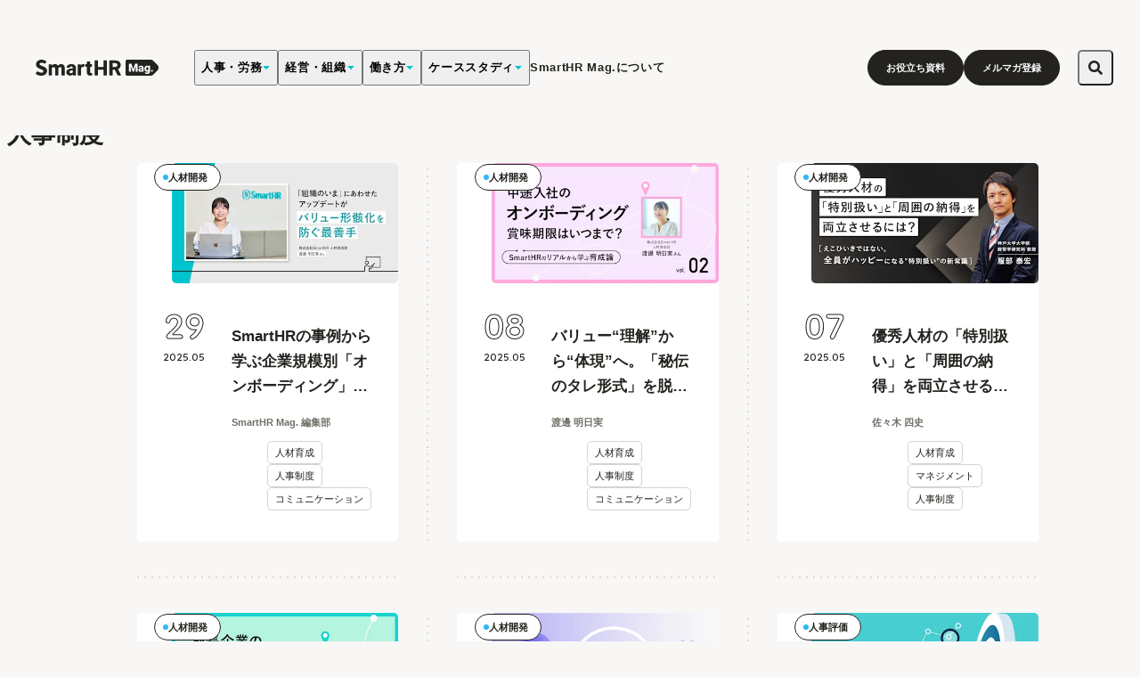

--- FILE ---
content_type: text/html; charset=utf-8
request_url: https://mag.smarthr.jp/tags/jinji-seido/
body_size: 48102
content:
<!DOCTYPE html><html lang="ja"><head><meta charSet="utf-8"/><meta name="viewport" content="width=device-width"/><title>人事制度 - SmartHR Mag.</title><meta name="keywords" content=""/><meta name="description" content="最新の人事・労務情報や専門家の見解、人材マネジメントの実践事例、課題解決事例を紹介し、「働く明日が、もっとよくなる」ための一歩をあと押しするメディアです。"/><meta property="fb:pages" content="1600077480205423"/><meta property="og:locale" content="ja_JP"/><meta property="og:site_name" content="SmartHR Mag. - 働く明日が、もっとよくなる"/><meta property="og:title" content="人事制度"/><meta property="og:description" content="最新の人事・労務情報や専門家の見解、人材マネジメントの実践事例、課題解決事例を紹介し、「働く明日が、もっとよくなる」ための一歩をあと押しするメディアです。"/><meta property="og:url" content="https://mag.smarthr.jp/tags/jinji-seido/"/><meta property="og:image" content="https://mag.smarthr.jp/og_image.png"/><meta property="og:type" content="article"/><meta name="twitter:card" content="summary_large_image"/><meta name="twitter:site" content="@SmartHR_jp"/><meta name="twitter:image" content="https://mag.smarthr.jp/summary_large_image.jpg"/><link href="/favicon.ico" rel="icon" sizes="32x32"/><link href="/favicon.svg" rel="icon" sizes="any" type="image/svg+xml"/><link href="/favicon-48.png" rel="icon" sizes="48x48" type="image/png"/><link href="/favicon-96.png" rel="icon" sizes="96x96" type="image/png"/><link href="/favicon-32.png" rel="icon" sizes="32x32" type="image/png"/><link href="/favicon-16.png" rel="icon" sizes="16x16" type="image/png"/><link href="/apple-touch-icon.png" rel="apple-touch-icon"/><link href="/manifest.webmanifest" rel="manifest"/><link rel="canonical" href="https://mag.smarthr.jp/tags/jinji-seido/"/><script type="application/ld+json">{"@context":"https://schema.org","@type":"BreadcrumbList","itemListElement":[{"@type":"ListItem","position":1,"name":"ホーム","item":"https://mag.smarthr.jp"},{"@type":"ListItem","position":2,"name":"キーワード","item":"https://mag.smarthr.jp//tags/"},{"@type":"ListItem","position":3,"name":"人事制度","item":"https://mag.smarthr.jp//tags/jinji-seido/"}]}</script><link rel="preload" as="image" imageSrcSet="https://images.ctfassets.net/tfio2c4e6qit/5Tx7dBiLr0uFBHTExRUiP8/b27612cc3f6770c4d88e29fc8e4a6f58/magOGP_%C3%A3__%C3%A7%C2%B5_%C3%A7__%C3%A3__%C3%A3__%C3%A3__%C3%A3__%C3%A3__%C3%A3__%C3%A3__%C3%A3__%C3%A3__%C3%A3__%C3%A3__%C3%A3__%C3%A3__%C3%A3__%C3%A3__%C3%A3__%C3%A3__%C3%A3__%C3%A3__%C3%A3__%C3%A3__%C3%A3_%C2%AA%C3%A3__%C3%A3__%C3%A5__%C3%A9%C2%AA_%C3%A5__%C3%A3__%C3%A9__%C3%A3__%C3%A3__%C3%A6__%C3%A5__%C3%A6__.png?w=450&amp;h=237&amp;fit=thumb&amp;q=75&amp;fm=webp 1x, https://images.ctfassets.net/tfio2c4e6qit/5Tx7dBiLr0uFBHTExRUiP8/b27612cc3f6770c4d88e29fc8e4a6f58/magOGP_%C3%A3__%C3%A7%C2%B5_%C3%A7__%C3%A3__%C3%A3__%C3%A3__%C3%A3__%C3%A3__%C3%A3__%C3%A3__%C3%A3__%C3%A3__%C3%A3__%C3%A3__%C3%A3__%C3%A3__%C3%A3__%C3%A3__%C3%A3__%C3%A3__%C3%A3__%C3%A3__%C3%A3__%C3%A3__%C3%A3_%C2%AA%C3%A3__%C3%A3__%C3%A5__%C3%A9%C2%AA_%C3%A5__%C3%A3__%C3%A9__%C3%A3__%C3%A3__%C3%A6__%C3%A5__%C3%A6__.png?w=600&amp;h=316&amp;fit=thumb&amp;q=75&amp;fm=webp 2x" fetchpriority="high"/><meta name="next-head-count" content="27"/><link href="https://images.ctfassets.net" rel="preconnect" crossorigin="anonymous"/><link rel="preconnect" href="https://fonts.googleapis.com"/><link rel="preconnect" href="https://fonts.gstatic.com" crossorigin="anonymous"/><script src="https://cdn-blocks.karte.io/8d2a7ce7a03066037807f4b5cea2a698/builder.js"></script><link rel="preconnect" href="https://fonts.gstatic.com" crossorigin /><link rel="preload" href="/_next/static/media/a74fb1607b845cb0-s.p.woff2" as="font" type="font/woff2" crossorigin="anonymous" data-next-font="size-adjust"/><link rel="preload" href="/_next/static/css/4a1c3247ae979204.css" as="style"/><link rel="stylesheet" href="/_next/static/css/4a1c3247ae979204.css" data-n-g=""/><link rel="preload" href="/_next/static/css/e98d61e4ab7a41a3.css" as="style"/><link rel="stylesheet" href="/_next/static/css/e98d61e4ab7a41a3.css" data-n-p=""/><link rel="preload" href="/_next/static/css/06aa05a486719c1f.css" as="style"/><link rel="stylesheet" href="/_next/static/css/06aa05a486719c1f.css" data-n-p=""/><noscript data-n-css=""></noscript><script defer="" nomodule="" src="/_next/static/chunks/polyfills-c67a75d1b6f99dc8.js"></script><script src="/_next/static/chunks/webpack-37004255cde421e6.js" defer=""></script><script src="/_next/static/chunks/framework-0c7baedefba6b077.js" defer=""></script><script src="/_next/static/chunks/main-7193c0359491b3c0.js" defer=""></script><script src="/_next/static/chunks/pages/_app-53a9b57266282466.js" defer=""></script><script src="/_next/static/chunks/541-b7301aa0c818624e.js" defer=""></script><script src="/_next/static/chunks/719-9baebfc1e1e935ae.js" defer=""></script><script src="/_next/static/chunks/211-c63ecc1fd0340f6b.js" defer=""></script><script src="/_next/static/chunks/938-0e4457332e5048a5.js" defer=""></script><script src="/_next/static/chunks/pages/tags/%5Bslug%5D-4cac47b432d4ec7b.js" defer=""></script><script src="/_next/static/PLrUYWwR4s2Gn_ljjpQ5g/_buildManifest.js" defer=""></script><script src="/_next/static/PLrUYWwR4s2Gn_ljjpQ5g/_ssgManifest.js" defer=""></script><style data-href="https://fonts.googleapis.com/css2?family=Dongle&display=swap">@font-face{font-family:'Dongle';font-style:normal;font-weight:400;font-display:swap;src:url(https://fonts.gstatic.com/l/font?kit=sJoF3Ltdjt6VPkqmvg&skey=c9b3dcc092b9a461&v=v16) format('woff')}@font-face{font-family:'Dongle';font-style:normal;font-weight:400;font-display:swap;src:url(https://fonts.gstatic.com/s/dongle/v16/sJoF3Ltdjt6VPkqmuORJah_L13DDVjZ4Uvh5iloqlbq1Bjz9dg.0.woff2) format('woff2');unicode-range:U+f9ca-fa0b,U+ff03-ff05,U+ff07,U+ff0a-ff0b,U+ff0d-ff19,U+ff1b,U+ff1d,U+ff20-ff5b,U+ff5d,U+ffe0-ffe3,U+ffe5-ffe6}@font-face{font-family:'Dongle';font-style:normal;font-weight:400;font-display:swap;src:url(https://fonts.gstatic.com/s/dongle/v16/sJoF3Ltdjt6VPkqmuORJah_L13DDVjZ4Uvh5iloqlbq1Bjz9dg.2.woff2) format('woff2');unicode-range:U+d723-d728,U+d72a-d733,U+d735-d748,U+d74a-d74f,U+d752-d753,U+d755-d757,U+d75a-d75f,U+d762-d764,U+d766-d768,U+d76a-d76b,U+d76d-d76f,U+d771-d787,U+d789-d78b,U+d78d-d78f,U+d791-d797,U+d79a,U+d79c,U+d79e-d7a3,U+f900-f909,U+f90b-f92e}@font-face{font-family:'Dongle';font-style:normal;font-weight:400;font-display:swap;src:url(https://fonts.gstatic.com/s/dongle/v16/sJoF3Ltdjt6VPkqmuORJah_L13DDVjZ4Uvh5iloqlbq1Bjz9dg.3.woff2) format('woff2');unicode-range:U+d679-d68b,U+d68e-d69e,U+d6a0,U+d6a2-d6a7,U+d6a9-d6c3,U+d6c6-d6c7,U+d6c9-d6cb,U+d6cd-d6d3,U+d6d5-d6d6,U+d6d8-d6e3,U+d6e5-d6e7,U+d6e9-d6fb,U+d6fd-d717,U+d719-d71f,U+d721-d722}@font-face{font-family:'Dongle';font-style:normal;font-weight:400;font-display:swap;src:url(https://fonts.gstatic.com/s/dongle/v16/sJoF3Ltdjt6VPkqmuORJah_L13DDVjZ4Uvh5iloqlbq1Bjz9dg.4.woff2) format('woff2');unicode-range:U+d5bc-d5c7,U+d5ca-d5cb,U+d5cd-d5cf,U+d5d1-d5d7,U+d5d9-d5da,U+d5dc,U+d5de-d5e3,U+d5e6-d5e7,U+d5e9-d5eb,U+d5ed-d5f6,U+d5f8,U+d5fa-d5ff,U+d602-d603,U+d605-d607,U+d609-d60f,U+d612-d613,U+d616-d61b,U+d61d-d637,U+d63a-d63b,U+d63d-d63f,U+d641-d647,U+d64a-d64c,U+d64e-d653,U+d656-d657,U+d659-d65b,U+d65d-d666,U+d668,U+d66a-d678}@font-face{font-family:'Dongle';font-style:normal;font-weight:400;font-display:swap;src:url(https://fonts.gstatic.com/s/dongle/v16/sJoF3Ltdjt6VPkqmuORJah_L13DDVjZ4Uvh5iloqlbq1Bjz9dg.5.woff2) format('woff2');unicode-range:U+d507,U+d509-d50b,U+d50d-d513,U+d515-d53b,U+d53e-d53f,U+d541-d543,U+d545-d54c,U+d54e,U+d550,U+d552-d557,U+d55a-d55b,U+d55d-d55f,U+d561-d564,U+d566-d567,U+d56a,U+d56c,U+d56e-d573,U+d576-d577,U+d579-d583,U+d585-d586,U+d58a-d5a4,U+d5a6-d5bb}@font-face{font-family:'Dongle';font-style:normal;font-weight:400;font-display:swap;src:url(https://fonts.gstatic.com/s/dongle/v16/sJoF3Ltdjt6VPkqmuORJah_L13DDVjZ4Uvh5iloqlbq1Bjz9dg.6.woff2) format('woff2');unicode-range:U+d464-d477,U+d47a-d47b,U+d47d-d47f,U+d481-d487,U+d489-d48a,U+d48c,U+d48e-d4e7,U+d4e9-d503,U+d505-d506}@font-face{font-family:'Dongle';font-style:normal;font-weight:400;font-display:swap;src:url(https://fonts.gstatic.com/s/dongle/v16/sJoF3Ltdjt6VPkqmuORJah_L13DDVjZ4Uvh5iloqlbq1Bjz9dg.7.woff2) format('woff2');unicode-range:U+d3bf-d3c7,U+d3ca-d3cf,U+d3d1-d3eb,U+d3ee-d3ef,U+d3f1-d3f3,U+d3f5-d3fb,U+d3fd-d400,U+d402-d45b,U+d45d-d463}@font-face{font-family:'Dongle';font-style:normal;font-weight:400;font-display:swap;src:url(https://fonts.gstatic.com/s/dongle/v16/sJoF3Ltdjt6VPkqmuORJah_L13DDVjZ4Uvh5iloqlbq1Bjz9dg.8.woff2) format('woff2');unicode-range:U+d2ff,U+d302-d304,U+d306-d30b,U+d30f,U+d311-d313,U+d315-d31b,U+d31e,U+d322-d324,U+d326-d327,U+d32a-d32b,U+d32d-d32f,U+d331-d337,U+d339-d33c,U+d33e-d37b,U+d37e-d37f,U+d381-d383,U+d385-d38b,U+d38e-d390,U+d392-d397,U+d39a-d39b,U+d39d-d39f,U+d3a1-d3a7,U+d3a9-d3aa,U+d3ac,U+d3ae-d3b3,U+d3b5-d3b7,U+d3b9-d3bb,U+d3bd-d3be}@font-face{font-family:'Dongle';font-style:normal;font-weight:400;font-display:swap;src:url(https://fonts.gstatic.com/s/dongle/v16/sJoF3Ltdjt6VPkqmuORJah_L13DDVjZ4Uvh5iloqlbq1Bjz9dg.9.woff2) format('woff2');unicode-range:U+d257-d27f,U+d281-d29b,U+d29d-d29f,U+d2a1-d2ab,U+d2ad-d2b7,U+d2ba-d2bb,U+d2bd-d2bf,U+d2c1-d2c7,U+d2c9-d2ef,U+d2f2-d2f3,U+d2f5-d2f7,U+d2f9-d2fe}@font-face{font-family:'Dongle';font-style:normal;font-weight:400;font-display:swap;src:url(https://fonts.gstatic.com/s/dongle/v16/sJoF3Ltdjt6VPkqmuORJah_L13DDVjZ4Uvh5iloqlbq1Bjz9dg.10.woff2) format('woff2');unicode-range:U+d1b4,U+d1b6-d1f3,U+d1f5-d22b,U+d22e-d22f,U+d231-d233,U+d235-d23b,U+d23d-d240,U+d242-d256}@font-face{font-family:'Dongle';font-style:normal;font-weight:400;font-display:swap;src:url(https://fonts.gstatic.com/s/dongle/v16/sJoF3Ltdjt6VPkqmuORJah_L13DDVjZ4Uvh5iloqlbq1Bjz9dg.11.woff2) format('woff2');unicode-range:U+d105-d12f,U+d132-d133,U+d135-d137,U+d139-d13f,U+d141-d142,U+d144,U+d146-d14b,U+d14e-d14f,U+d151-d153,U+d155-d15b,U+d15e-d187,U+d189-d19f,U+d1a2-d1a3,U+d1a5-d1a7,U+d1a9-d1af,U+d1b2-d1b3}@font-face{font-family:'Dongle';font-style:normal;font-weight:400;font-display:swap;src:url(https://fonts.gstatic.com/s/dongle/v16/sJoF3Ltdjt6VPkqmuORJah_L13DDVjZ4Uvh5iloqlbq1Bjz9dg.12.woff2) format('woff2');unicode-range:U+d04b-d04f,U+d051-d057,U+d059-d06b,U+d06d-d06f,U+d071-d073,U+d075-d07b,U+d07e-d0a3,U+d0a6-d0a7,U+d0a9-d0ab,U+d0ad-d0b3,U+d0b6,U+d0b8,U+d0ba-d0bf,U+d0c2-d0c3,U+d0c5-d0c7,U+d0c9-d0cf,U+d0d2,U+d0d6-d0db,U+d0de-d0df,U+d0e1-d0e3,U+d0e5-d0eb,U+d0ee-d0f0,U+d0f2-d104}@font-face{font-family:'Dongle';font-style:normal;font-weight:400;font-display:swap;src:url(https://fonts.gstatic.com/s/dongle/v16/sJoF3Ltdjt6VPkqmuORJah_L13DDVjZ4Uvh5iloqlbq1Bjz9dg.13.woff2) format('woff2');unicode-range:U+cfa2-cfc3,U+cfc5-cfdf,U+cfe2-cfe3,U+cfe5-cfe7,U+cfe9-cff4,U+cff6-cffb,U+cffd-cfff,U+d001-d003,U+d005-d017,U+d019-d033,U+d036-d037,U+d039-d03b,U+d03d-d04a}@font-face{font-family:'Dongle';font-style:normal;font-weight:400;font-display:swap;src:url(https://fonts.gstatic.com/s/dongle/v16/sJoF3Ltdjt6VPkqmuORJah_L13DDVjZ4Uvh5iloqlbq1Bjz9dg.14.woff2) format('woff2');unicode-range:U+cef0-cef3,U+cef6,U+cef9-ceff,U+cf01-cf03,U+cf05-cf07,U+cf09-cf0f,U+cf11-cf12,U+cf14-cf1b,U+cf1d-cf1f,U+cf21-cf2f,U+cf31-cf53,U+cf56-cf57,U+cf59-cf5b,U+cf5d-cf63,U+cf66,U+cf68,U+cf6a-cf6f,U+cf71-cf84,U+cf86-cf8b,U+cf8d-cfa1}@font-face{font-family:'Dongle';font-style:normal;font-weight:400;font-display:swap;src:url(https://fonts.gstatic.com/s/dongle/v16/sJoF3Ltdjt6VPkqmuORJah_L13DDVjZ4Uvh5iloqlbq1Bjz9dg.15.woff2) format('woff2');unicode-range:U+ce3c-ce57,U+ce5a-ce5b,U+ce5d-ce5f,U+ce61-ce67,U+ce6a,U+ce6c,U+ce6e-ce73,U+ce76-ce77,U+ce79-ce7b,U+ce7d-ce83,U+ce85-ce88,U+ce8a-ce8f,U+ce91-ce93,U+ce95-ce97,U+ce99-ce9f,U+cea2,U+cea4-ceab,U+cead-cee3,U+cee6-cee7,U+cee9-ceeb,U+ceed-ceef}@font-face{font-family:'Dongle';font-style:normal;font-weight:400;font-display:swap;src:url(https://fonts.gstatic.com/s/dongle/v16/sJoF3Ltdjt6VPkqmuORJah_L13DDVjZ4Uvh5iloqlbq1Bjz9dg.16.woff2) format('woff2');unicode-range:U+cd92-cd93,U+cd96-cd97,U+cd99-cd9b,U+cd9d-cda3,U+cda6-cda8,U+cdaa-cdaf,U+cdb1-cdc3,U+cdc5-cdcb,U+cdcd-cde7,U+cde9-ce03,U+ce05-ce1f,U+ce22-ce34,U+ce36-ce3b}@font-face{font-family:'Dongle';font-style:normal;font-weight:400;font-display:swap;src:url(https://fonts.gstatic.com/s/dongle/v16/sJoF3Ltdjt6VPkqmuORJah_L13DDVjZ4Uvh5iloqlbq1Bjz9dg.17.woff2) format('woff2');unicode-range:U+ccef-cd07,U+cd0a-cd0b,U+cd0d-cd1a,U+cd1c,U+cd1e-cd2b,U+cd2d-cd5b,U+cd5d-cd77,U+cd79-cd91}@font-face{font-family:'Dongle';font-style:normal;font-weight:400;font-display:swap;src:url(https://fonts.gstatic.com/s/dongle/v16/sJoF3Ltdjt6VPkqmuORJah_L13DDVjZ4Uvh5iloqlbq1Bjz9dg.18.woff2) format('woff2');unicode-range:U+cc3f-cc43,U+cc46-cc47,U+cc49-cc4b,U+cc4d-cc53,U+cc55-cc58,U+cc5a-cc5f,U+cc61-cc97,U+cc9a-cc9b,U+cc9d-cc9f,U+cca1-cca7,U+ccaa,U+ccac,U+ccae-ccb3,U+ccb6-ccb7,U+ccb9-ccbb,U+ccbd-cccf,U+ccd1-cce3,U+cce5-ccee}@font-face{font-family:'Dongle';font-style:normal;font-weight:400;font-display:swap;src:url(https://fonts.gstatic.com/s/dongle/v16/sJoF3Ltdjt6VPkqmuORJah_L13DDVjZ4Uvh5iloqlbq1Bjz9dg.19.woff2) format('woff2');unicode-range:U+cb91-cbd3,U+cbd5-cbe3,U+cbe5-cc0b,U+cc0e-cc0f,U+cc11-cc13,U+cc15-cc1b,U+cc1d-cc20,U+cc23-cc27,U+cc2a-cc2b,U+cc2d,U+cc2f,U+cc31-cc37,U+cc3a,U+cc3c}@font-face{font-family:'Dongle';font-style:normal;font-weight:400;font-display:swap;src:url(https://fonts.gstatic.com/s/dongle/v16/sJoF3Ltdjt6VPkqmuORJah_L13DDVjZ4Uvh5iloqlbq1Bjz9dg.20.woff2) format('woff2');unicode-range:U+caf4-cb47,U+cb4a-cb90}@font-face{font-family:'Dongle';font-style:normal;font-weight:400;font-display:swap;src:url(https://fonts.gstatic.com/s/dongle/v16/sJoF3Ltdjt6VPkqmuORJah_L13DDVjZ4Uvh5iloqlbq1Bjz9dg.21.woff2) format('woff2');unicode-range:U+ca4a-ca4b,U+ca4e-ca4f,U+ca51-ca53,U+ca55-ca5b,U+ca5d-ca60,U+ca62-ca83,U+ca85-cabb,U+cabe-cabf,U+cac1-cac3,U+cac5-cacb,U+cacd-cad0,U+cad2,U+cad4-cad8,U+cada-caf3}@font-face{font-family:'Dongle';font-style:normal;font-weight:400;font-display:swap;src:url(https://fonts.gstatic.com/s/dongle/v16/sJoF3Ltdjt6VPkqmuORJah_L13DDVjZ4Uvh5iloqlbq1Bjz9dg.22.woff2) format('woff2');unicode-range:U+c996-c997,U+c99a-c99c,U+c99e-c9bf,U+c9c2-c9c3,U+c9c5-c9c7,U+c9c9-c9cf,U+c9d2,U+c9d4,U+c9d7-c9d8,U+c9db,U+c9de-c9df,U+c9e1-c9e3,U+c9e5-c9e6,U+c9e8-c9eb,U+c9ee-c9f0,U+c9f2-c9f7,U+c9f9-ca0b,U+ca0d-ca28,U+ca2a-ca49}@font-face{font-family:'Dongle';font-style:normal;font-weight:400;font-display:swap;src:url(https://fonts.gstatic.com/s/dongle/v16/sJoF3Ltdjt6VPkqmuORJah_L13DDVjZ4Uvh5iloqlbq1Bjz9dg.23.woff2) format('woff2');unicode-range:U+c8e9-c8f4,U+c8f6-c8fb,U+c8fe-c8ff,U+c901-c903,U+c905-c90b,U+c90e-c910,U+c912-c917,U+c919-c92b,U+c92d-c94f,U+c951-c953,U+c955-c96b,U+c96d-c973,U+c975-c987,U+c98a-c98b,U+c98d-c98f,U+c991-c995}@font-face{font-family:'Dongle';font-style:normal;font-weight:400;font-display:swap;src:url(https://fonts.gstatic.com/s/dongle/v16/sJoF3Ltdjt6VPkqmuORJah_L13DDVjZ4Uvh5iloqlbq1Bjz9dg.24.woff2) format('woff2');unicode-range:U+c841-c84b,U+c84d-c86f,U+c872-c873,U+c875-c877,U+c879-c87f,U+c882-c884,U+c887-c88a,U+c88d-c8c3,U+c8c5-c8df,U+c8e1-c8e8}@font-face{font-family:'Dongle';font-style:normal;font-weight:400;font-display:swap;src:url(https://fonts.gstatic.com/s/dongle/v16/sJoF3Ltdjt6VPkqmuORJah_L13DDVjZ4Uvh5iloqlbq1Bjz9dg.25.woff2) format('woff2');unicode-range:U+c779-c77b,U+c77e-c782,U+c786,U+c78b,U+c78d,U+c78f,U+c792-c793,U+c795,U+c797,U+c799-c79f,U+c7a2,U+c7a7-c7ab,U+c7ae-c7bb,U+c7bd-c7c0,U+c7c2-c7c7,U+c7c9-c7dc,U+c7de-c7ff,U+c802-c803,U+c805-c807,U+c809,U+c80b-c80f,U+c812,U+c814,U+c817-c81b,U+c81e-c81f,U+c821-c823,U+c825-c82e,U+c830-c837,U+c839-c83b,U+c83d-c840}@font-face{font-family:'Dongle';font-style:normal;font-weight:400;font-display:swap;src:url(https://fonts.gstatic.com/s/dongle/v16/sJoF3Ltdjt6VPkqmuORJah_L13DDVjZ4Uvh5iloqlbq1Bjz9dg.26.woff2) format('woff2');unicode-range:U+c6bb-c6bf,U+c6c2,U+c6c4,U+c6c6-c6cb,U+c6ce-c6cf,U+c6d1-c6d3,U+c6d5-c6db,U+c6dd-c6df,U+c6e1-c6e7,U+c6e9-c6eb,U+c6ed-c6ef,U+c6f1-c6f8,U+c6fa-c703,U+c705-c707,U+c709-c70b,U+c70d-c716,U+c718,U+c71a-c71f,U+c722-c723,U+c725-c727,U+c729-c734,U+c736-c73b,U+c73e-c73f,U+c741-c743,U+c745-c74b,U+c74e-c750,U+c752-c757,U+c759-c773,U+c776-c777}@font-face{font-family:'Dongle';font-style:normal;font-weight:400;font-display:swap;src:url(https://fonts.gstatic.com/s/dongle/v16/sJoF3Ltdjt6VPkqmuORJah_L13DDVjZ4Uvh5iloqlbq1Bjz9dg.27.woff2) format('woff2');unicode-range:U+c5f5-c5fb,U+c5fe,U+c602-c605,U+c607,U+c609-c60f,U+c611-c61a,U+c61c-c623,U+c626-c627,U+c629-c62b,U+c62d,U+c62f-c632,U+c636,U+c638,U+c63a-c63f,U+c642-c643,U+c645-c647,U+c649-c652,U+c656-c65b,U+c65d-c65f,U+c661-c663,U+c665-c677,U+c679-c67b,U+c67d-c693,U+c696-c697,U+c699-c69b,U+c69d-c6a3,U+c6a6,U+c6a8,U+c6aa-c6af,U+c6b2-c6b3,U+c6b5-c6b7,U+c6b9-c6ba}@font-face{font-family:'Dongle';font-style:normal;font-weight:400;font-display:swap;src:url(https://fonts.gstatic.com/s/dongle/v16/sJoF3Ltdjt6VPkqmuORJah_L13DDVjZ4Uvh5iloqlbq1Bjz9dg.28.woff2) format('woff2');unicode-range:U+c517-c527,U+c52a-c52b,U+c52d-c52f,U+c531-c538,U+c53a,U+c53c,U+c53e-c543,U+c546-c547,U+c54b,U+c54d-c552,U+c556,U+c55a-c55b,U+c55d,U+c55f,U+c562-c563,U+c565-c567,U+c569-c56f,U+c572,U+c574,U+c576-c57b,U+c57e-c57f,U+c581-c583,U+c585-c586,U+c588-c58b,U+c58e,U+c590,U+c592-c596,U+c599-c5b3,U+c5b6-c5b7,U+c5ba,U+c5be-c5c3,U+c5ca-c5cb,U+c5cd,U+c5cf,U+c5d2-c5d3,U+c5d5-c5d7,U+c5d9-c5df,U+c5e1-c5e2,U+c5e4,U+c5e6-c5eb,U+c5ef,U+c5f1-c5f3}@font-face{font-family:'Dongle';font-style:normal;font-weight:400;font-display:swap;src:url(https://fonts.gstatic.com/s/dongle/v16/sJoF3Ltdjt6VPkqmuORJah_L13DDVjZ4Uvh5iloqlbq1Bjz9dg.29.woff2) format('woff2');unicode-range:U+c475-c4ef,U+c4f2-c4f3,U+c4f5-c4f7,U+c4f9-c4ff,U+c502-c50b,U+c50d-c516}@font-face{font-family:'Dongle';font-style:normal;font-weight:400;font-display:swap;src:url(https://fonts.gstatic.com/s/dongle/v16/sJoF3Ltdjt6VPkqmuORJah_L13DDVjZ4Uvh5iloqlbq1Bjz9dg.30.woff2) format('woff2');unicode-range:U+c3d0-c3d7,U+c3da-c3db,U+c3dd-c3de,U+c3e1-c3ec,U+c3ee-c3f3,U+c3f5-c42b,U+c42d-c463,U+c466-c474}@font-face{font-family:'Dongle';font-style:normal;font-weight:400;font-display:swap;src:url(https://fonts.gstatic.com/s/dongle/v16/sJoF3Ltdjt6VPkqmuORJah_L13DDVjZ4Uvh5iloqlbq1Bjz9dg.31.woff2) format('woff2');unicode-range:U+c32b-c367,U+c36a-c36b,U+c36d-c36f,U+c371-c377,U+c37a-c37b,U+c37e-c383,U+c385-c387,U+c389-c3cf}@font-face{font-family:'Dongle';font-style:normal;font-weight:400;font-display:swap;src:url(https://fonts.gstatic.com/s/dongle/v16/sJoF3Ltdjt6VPkqmuORJah_L13DDVjZ4Uvh5iloqlbq1Bjz9dg.32.woff2) format('woff2');unicode-range:U+c26a-c26b,U+c26d-c26f,U+c271-c273,U+c275-c27b,U+c27e-c287,U+c289-c28f,U+c291-c297,U+c299-c29a,U+c29c-c2a3,U+c2a5-c2a7,U+c2a9-c2ab,U+c2ad-c2b3,U+c2b6,U+c2b8,U+c2ba-c2bb,U+c2bd-c2db,U+c2de-c2df,U+c2e1-c2e2,U+c2e5-c2ea,U+c2ee,U+c2f0,U+c2f2-c2f5,U+c2f7,U+c2fa-c2fb,U+c2fd-c2ff,U+c301-c307,U+c309-c30c,U+c30e-c312,U+c315-c323,U+c325-c328,U+c32a}@font-face{font-family:'Dongle';font-style:normal;font-weight:400;font-display:swap;src:url(https://fonts.gstatic.com/s/dongle/v16/sJoF3Ltdjt6VPkqmuORJah_L13DDVjZ4Uvh5iloqlbq1Bjz9dg.33.woff2) format('woff2');unicode-range:U+c1bc-c1c3,U+c1c5-c1df,U+c1e1-c1fb,U+c1fd-c203,U+c205-c20c,U+c20e,U+c210-c217,U+c21a-c21b,U+c21d-c21e,U+c221-c227,U+c229-c22a,U+c22c,U+c22e,U+c230,U+c233-c24f,U+c251-c257,U+c259-c269}@font-face{font-family:'Dongle';font-style:normal;font-weight:400;font-display:swap;src:url(https://fonts.gstatic.com/s/dongle/v16/sJoF3Ltdjt6VPkqmuORJah_L13DDVjZ4Uvh5iloqlbq1Bjz9dg.34.woff2) format('woff2');unicode-range:U+c101-c11b,U+c11f,U+c121-c123,U+c125-c12b,U+c12e,U+c132-c137,U+c13a-c13b,U+c13d-c13f,U+c141-c147,U+c14a,U+c14c-c153,U+c155-c157,U+c159-c15b,U+c15d-c166,U+c169-c16f,U+c171-c177,U+c179-c18b,U+c18e-c18f,U+c191-c193,U+c195-c19b,U+c19d-c19e,U+c1a0,U+c1a2-c1a4,U+c1a6-c1bb}@font-face{font-family:'Dongle';font-style:normal;font-weight:400;font-display:swap;src:url(https://fonts.gstatic.com/s/dongle/v16/sJoF3Ltdjt6VPkqmuORJah_L13DDVjZ4Uvh5iloqlbq1Bjz9dg.35.woff2) format('woff2');unicode-range:U+c049-c057,U+c059-c05b,U+c05d-c05f,U+c061-c067,U+c069-c08f,U+c091-c0ab,U+c0ae-c0af,U+c0b1-c0b3,U+c0b5,U+c0b7-c0bb,U+c0be,U+c0c2-c0c7,U+c0ca-c0cb,U+c0cd-c0cf,U+c0d1-c0d7,U+c0d9-c0da,U+c0dc,U+c0de-c0e3,U+c0e5-c0eb,U+c0ed-c0f3,U+c0f6,U+c0f8,U+c0fa-c0ff}@font-face{font-family:'Dongle';font-style:normal;font-weight:400;font-display:swap;src:url(https://fonts.gstatic.com/s/dongle/v16/sJoF3Ltdjt6VPkqmuORJah_L13DDVjZ4Uvh5iloqlbq1Bjz9dg.36.woff2) format('woff2');unicode-range:U+bfa7-bfaf,U+bfb1-bfc4,U+bfc6-bfcb,U+bfce-bfcf,U+bfd1-bfd3,U+bfd5-bfdb,U+bfdd-c048}@font-face{font-family:'Dongle';font-style:normal;font-weight:400;font-display:swap;src:url(https://fonts.gstatic.com/s/dongle/v16/sJoF3Ltdjt6VPkqmuORJah_L13DDVjZ4Uvh5iloqlbq1Bjz9dg.37.woff2) format('woff2');unicode-range:U+bf07,U+bf09-bf3f,U+bf41-bf4f,U+bf52-bf54,U+bf56-bfa6}@font-face{font-family:'Dongle';font-style:normal;font-weight:400;font-display:swap;src:url(https://fonts.gstatic.com/s/dongle/v16/sJoF3Ltdjt6VPkqmuORJah_L13DDVjZ4Uvh5iloqlbq1Bjz9dg.38.woff2) format('woff2');unicode-range:U+be56,U+be58,U+be5c-be5f,U+be62-be63,U+be65-be67,U+be69-be74,U+be76-be7b,U+be7e-be7f,U+be81-be8e,U+be90,U+be92-bea7,U+bea9-becf,U+bed2-bed3,U+bed5-bed6,U+bed9-bee3,U+bee6-bf06}@font-face{font-family:'Dongle';font-style:normal;font-weight:400;font-display:swap;src:url(https://fonts.gstatic.com/s/dongle/v16/sJoF3Ltdjt6VPkqmuORJah_L13DDVjZ4Uvh5iloqlbq1Bjz9dg.39.woff2) format('woff2');unicode-range:U+bdb0-bdd3,U+bdd5-bdef,U+bdf1-be0b,U+be0d-be0f,U+be11-be13,U+be15-be43,U+be46-be47,U+be49-be4b,U+be4d-be53}@font-face{font-family:'Dongle';font-style:normal;font-weight:400;font-display:swap;src:url(https://fonts.gstatic.com/s/dongle/v16/sJoF3Ltdjt6VPkqmuORJah_L13DDVjZ4Uvh5iloqlbq1Bjz9dg.40.woff2) format('woff2');unicode-range:U+bd03,U+bd06,U+bd08,U+bd0a-bd0f,U+bd11-bd22,U+bd25-bd47,U+bd49-bd58,U+bd5a-bd7f,U+bd82-bd83,U+bd85-bd87,U+bd8a-bd8f,U+bd91-bd92,U+bd94,U+bd96-bd98,U+bd9a-bdaf}@font-face{font-family:'Dongle';font-style:normal;font-weight:400;font-display:swap;src:url(https://fonts.gstatic.com/s/dongle/v16/sJoF3Ltdjt6VPkqmuORJah_L13DDVjZ4Uvh5iloqlbq1Bjz9dg.41.woff2) format('woff2');unicode-range:U+bc4e-bc83,U+bc86-bc87,U+bc89-bc8b,U+bc8d-bc93,U+bc96,U+bc98,U+bc9b-bc9f,U+bca2-bca3,U+bca5-bca7,U+bca9-bcb2,U+bcb4-bcbb,U+bcbe-bcbf,U+bcc1-bcc3,U+bcc5-bccc,U+bcce-bcd0,U+bcd2-bcd4,U+bcd6-bcf3,U+bcf7,U+bcf9-bcfb,U+bcfd-bd02}@font-face{font-family:'Dongle';font-style:normal;font-weight:400;font-display:swap;src:url(https://fonts.gstatic.com/s/dongle/v16/sJoF3Ltdjt6VPkqmuORJah_L13DDVjZ4Uvh5iloqlbq1Bjz9dg.42.woff2) format('woff2');unicode-range:U+bb90-bba3,U+bba5-bbab,U+bbad-bbbf,U+bbc1-bbf7,U+bbfa-bbfb,U+bbfd-bbfe,U+bc01-bc07,U+bc09-bc0a,U+bc0e,U+bc10,U+bc12-bc13,U+bc17,U+bc19-bc1a,U+bc1e,U+bc20-bc23,U+bc26,U+bc28,U+bc2a-bc2c,U+bc2e-bc2f,U+bc32-bc33,U+bc35-bc37,U+bc39-bc3f,U+bc41-bc42,U+bc44,U+bc46-bc48,U+bc4a-bc4d}@font-face{font-family:'Dongle';font-style:normal;font-weight:400;font-display:swap;src:url(https://fonts.gstatic.com/s/dongle/v16/sJoF3Ltdjt6VPkqmuORJah_L13DDVjZ4Uvh5iloqlbq1Bjz9dg.43.woff2) format('woff2');unicode-range:U+bae6-bafb,U+bafd-bb17,U+bb19-bb33,U+bb37,U+bb39-bb3a,U+bb3d-bb43,U+bb45-bb46,U+bb48,U+bb4a-bb4f,U+bb51-bb53,U+bb55-bb57,U+bb59-bb62,U+bb64-bb8f}@font-face{font-family:'Dongle';font-style:normal;font-weight:400;font-display:swap;src:url(https://fonts.gstatic.com/s/dongle/v16/sJoF3Ltdjt6VPkqmuORJah_L13DDVjZ4Uvh5iloqlbq1Bjz9dg.44.woff2) format('woff2');unicode-range:U+ba30-ba37,U+ba3a-ba3b,U+ba3d-ba3f,U+ba41-ba47,U+ba49-ba4a,U+ba4c,U+ba4e-ba53,U+ba56-ba57,U+ba59-ba5b,U+ba5d-ba63,U+ba65-ba66,U+ba68-ba6f,U+ba71-ba73,U+ba75-ba77,U+ba79-ba84,U+ba86,U+ba88-baa7,U+baaa,U+baad-baaf,U+bab1-bab7,U+baba,U+babc,U+babe-bae5}@font-face{font-family:'Dongle';font-style:normal;font-weight:400;font-display:swap;src:url(https://fonts.gstatic.com/s/dongle/v16/sJoF3Ltdjt6VPkqmuORJah_L13DDVjZ4Uvh5iloqlbq1Bjz9dg.45.woff2) format('woff2');unicode-range:U+b96e-b973,U+b976-b977,U+b979-b97b,U+b97d-b983,U+b986,U+b988,U+b98a-b98d,U+b98f-b9ab,U+b9ae-b9af,U+b9b1-b9b3,U+b9b5-b9bb,U+b9be,U+b9c0,U+b9c2-b9c7,U+b9ca-b9cb,U+b9cd,U+b9d2-b9d7,U+b9da,U+b9dc,U+b9df-b9e0,U+b9e2,U+b9e6-b9e7,U+b9e9-b9f3,U+b9f6,U+b9f8,U+b9fb-ba2f}@font-face{font-family:'Dongle';font-style:normal;font-weight:400;font-display:swap;src:url(https://fonts.gstatic.com/s/dongle/v16/sJoF3Ltdjt6VPkqmuORJah_L13DDVjZ4Uvh5iloqlbq1Bjz9dg.46.woff2) format('woff2');unicode-range:U+b8bf-b8cb,U+b8cd-b8e0,U+b8e2-b8e7,U+b8ea-b8eb,U+b8ed-b8ef,U+b8f1-b8f7,U+b8fa,U+b8fc,U+b8fe-b903,U+b905-b917,U+b919-b91f,U+b921-b93b,U+b93d-b957,U+b95a-b95b,U+b95d-b95f,U+b961-b967,U+b969-b96c}@font-face{font-family:'Dongle';font-style:normal;font-weight:400;font-display:swap;src:url(https://fonts.gstatic.com/s/dongle/v16/sJoF3Ltdjt6VPkqmuORJah_L13DDVjZ4Uvh5iloqlbq1Bjz9dg.47.woff2) format('woff2');unicode-range:U+b80d-b80f,U+b811-b817,U+b81a,U+b81c-b823,U+b826-b827,U+b829-b82b,U+b82d-b833,U+b836,U+b83a-b83f,U+b841-b85b,U+b85e-b85f,U+b861-b863,U+b865-b86b,U+b86e,U+b870,U+b872-b8af,U+b8b1-b8be}@font-face{font-family:'Dongle';font-style:normal;font-weight:400;font-display:swap;src:url(https://fonts.gstatic.com/s/dongle/v16/sJoF3Ltdjt6VPkqmuORJah_L13DDVjZ4Uvh5iloqlbq1Bjz9dg.48.woff2) format('woff2');unicode-range:U+b74d-b75f,U+b761-b763,U+b765-b774,U+b776-b77b,U+b77e-b77f,U+b781-b783,U+b785-b78b,U+b78e,U+b792-b796,U+b79a-b79b,U+b79d-b7a7,U+b7aa,U+b7ae-b7b3,U+b7b6-b7c8,U+b7ca-b7eb,U+b7ee-b7ef,U+b7f1-b7f3,U+b7f5-b7fb,U+b7fe,U+b802-b806,U+b80a-b80b}@font-face{font-family:'Dongle';font-style:normal;font-weight:400;font-display:swap;src:url(https://fonts.gstatic.com/s/dongle/v16/sJoF3Ltdjt6VPkqmuORJah_L13DDVjZ4Uvh5iloqlbq1Bjz9dg.49.woff2) format('woff2');unicode-range:U+b6a7-b6aa,U+b6ac-b6b0,U+b6b2-b6ef,U+b6f1-b727,U+b72a-b72b,U+b72d-b72e,U+b731-b737,U+b739-b73a,U+b73c-b743,U+b745-b74c}@font-face{font-family:'Dongle';font-style:normal;font-weight:400;font-display:swap;src:url(https://fonts.gstatic.com/s/dongle/v16/sJoF3Ltdjt6VPkqmuORJah_L13DDVjZ4Uvh5iloqlbq1Bjz9dg.50.woff2) format('woff2');unicode-range:U+b605-b60f,U+b612-b617,U+b619-b624,U+b626-b69b,U+b69e-b6a3,U+b6a5-b6a6}@font-face{font-family:'Dongle';font-style:normal;font-weight:400;font-display:swap;src:url(https://fonts.gstatic.com/s/dongle/v16/sJoF3Ltdjt6VPkqmuORJah_L13DDVjZ4Uvh5iloqlbq1Bjz9dg.51.woff2) format('woff2');unicode-range:U+b55f,U+b562-b583,U+b585-b59f,U+b5a2-b5a3,U+b5a5-b5a7,U+b5a9-b5b2,U+b5b5-b5ba,U+b5bd-b604}@font-face{font-family:'Dongle';font-style:normal;font-weight:400;font-display:swap;src:url(https://fonts.gstatic.com/s/dongle/v16/sJoF3Ltdjt6VPkqmuORJah_L13DDVjZ4Uvh5iloqlbq1Bjz9dg.52.woff2) format('woff2');unicode-range:U+b4a5-b4b6,U+b4b8-b4bf,U+b4c1-b4c7,U+b4c9-b4db,U+b4de-b4df,U+b4e1-b4e2,U+b4e5-b4eb,U+b4ee,U+b4f0,U+b4f2-b513,U+b516-b517,U+b519-b51a,U+b51d-b523,U+b526,U+b528,U+b52b-b52f,U+b532-b533,U+b535-b537,U+b539-b53f,U+b541-b544,U+b546-b54b,U+b54d-b54f,U+b551-b55b,U+b55d-b55e}@font-face{font-family:'Dongle';font-style:normal;font-weight:400;font-display:swap;src:url(https://fonts.gstatic.com/s/dongle/v16/sJoF3Ltdjt6VPkqmuORJah_L13DDVjZ4Uvh5iloqlbq1Bjz9dg.53.woff2) format('woff2');unicode-range:U+b3f8-b3fb,U+b3fd-b40f,U+b411-b417,U+b419-b41b,U+b41d-b41f,U+b421-b427,U+b42a-b42b,U+b42d-b44f,U+b452-b453,U+b455-b457,U+b459-b45f,U+b462-b464,U+b466-b46b,U+b46d-b47f,U+b481-b4a3}@font-face{font-family:'Dongle';font-style:normal;font-weight:400;font-display:swap;src:url(https://fonts.gstatic.com/s/dongle/v16/sJoF3Ltdjt6VPkqmuORJah_L13DDVjZ4Uvh5iloqlbq1Bjz9dg.54.woff2) format('woff2');unicode-range:U+b342-b353,U+b356-b357,U+b359-b35b,U+b35d-b35e,U+b360-b363,U+b366,U+b368,U+b36a-b36d,U+b36f,U+b372-b373,U+b375-b377,U+b379-b37f,U+b381-b382,U+b384,U+b386-b38b,U+b38d-b3c3,U+b3c6-b3c7,U+b3c9-b3ca,U+b3cd-b3d3,U+b3d6,U+b3d8,U+b3da-b3f7}@font-face{font-family:'Dongle';font-style:normal;font-weight:400;font-display:swap;src:url(https://fonts.gstatic.com/s/dongle/v16/sJoF3Ltdjt6VPkqmuORJah_L13DDVjZ4Uvh5iloqlbq1Bjz9dg.55.woff2) format('woff2');unicode-range:U+b27c-b283,U+b285-b28f,U+b292-b293,U+b295-b297,U+b29a-b29f,U+b2a1-b2a4,U+b2a7-b2a9,U+b2ab,U+b2ad-b2c7,U+b2ca-b2cb,U+b2cd-b2cf,U+b2d1-b2d7,U+b2da,U+b2dc,U+b2de-b2e3,U+b2e7,U+b2e9-b2ea,U+b2ef-b2f3,U+b2f6,U+b2f8,U+b2fa-b2fb,U+b2fd-b2fe,U+b302-b303,U+b305-b307,U+b309-b30f,U+b312,U+b316-b31b,U+b31d-b341}@font-face{font-family:'Dongle';font-style:normal;font-weight:400;font-display:swap;src:url(https://fonts.gstatic.com/s/dongle/v16/sJoF3Ltdjt6VPkqmuORJah_L13DDVjZ4Uvh5iloqlbq1Bjz9dg.56.woff2) format('woff2');unicode-range:U+b1d6-b1e7,U+b1e9-b1fc,U+b1fe-b203,U+b206-b207,U+b209-b20b,U+b20d-b213,U+b216-b21f,U+b221-b257,U+b259-b273,U+b275-b27b}@font-face{font-family:'Dongle';font-style:normal;font-weight:400;font-display:swap;src:url(https://fonts.gstatic.com/s/dongle/v16/sJoF3Ltdjt6VPkqmuORJah_L13DDVjZ4Uvh5iloqlbq1Bjz9dg.57.woff2) format('woff2');unicode-range:U+b120-b122,U+b126-b127,U+b129-b12b,U+b12d-b133,U+b136,U+b138,U+b13a-b13f,U+b142-b143,U+b145-b14f,U+b151-b153,U+b156-b157,U+b159-b177,U+b17a-b17b,U+b17d-b17f,U+b181-b187,U+b189-b18c,U+b18e-b191,U+b195-b1a7,U+b1a9-b1cb,U+b1cd-b1d5}@font-face{font-family:'Dongle';font-style:normal;font-weight:400;font-display:swap;src:url(https://fonts.gstatic.com/s/dongle/v16/sJoF3Ltdjt6VPkqmuORJah_L13DDVjZ4Uvh5iloqlbq1Bjz9dg.58.woff2) format('woff2');unicode-range:U+b05f-b07b,U+b07e-b07f,U+b081-b083,U+b085-b08b,U+b08d-b097,U+b09b,U+b09d-b09f,U+b0a2-b0a7,U+b0aa,U+b0b0,U+b0b2,U+b0b6-b0b7,U+b0b9-b0bb,U+b0bd-b0c3,U+b0c6-b0c7,U+b0ca-b0cf,U+b0d1-b0df,U+b0e1-b0e4,U+b0e6-b107,U+b10a-b10b,U+b10d-b10f,U+b111-b112,U+b114-b117,U+b119-b11a,U+b11c-b11f}@font-face{font-family:'Dongle';font-style:normal;font-weight:400;font-display:swap;src:url(https://fonts.gstatic.com/s/dongle/v16/sJoF3Ltdjt6VPkqmuORJah_L13DDVjZ4Uvh5iloqlbq1Bjz9dg.59.woff2) format('woff2');unicode-range:U+afac-afb7,U+afba-afbb,U+afbd-afbf,U+afc1-afc6,U+afca-afcc,U+afce-afd3,U+afd5-afe7,U+afe9-afef,U+aff1-b00b,U+b00d-b00f,U+b011-b013,U+b015-b01b,U+b01d-b027,U+b029-b043,U+b045-b047,U+b049,U+b04b,U+b04d-b052,U+b055-b056,U+b058-b05c,U+b05e}@font-face{font-family:'Dongle';font-style:normal;font-weight:400;font-display:swap;src:url(https://fonts.gstatic.com/s/dongle/v16/sJoF3Ltdjt6VPkqmuORJah_L13DDVjZ4Uvh5iloqlbq1Bjz9dg.60.woff2) format('woff2');unicode-range:U+af03-af07,U+af09-af2b,U+af2e-af33,U+af35-af3b,U+af3e-af40,U+af44-af47,U+af4a-af5c,U+af5e-af63,U+af65-af7f,U+af81-afab}@font-face{font-family:'Dongle';font-style:normal;font-weight:400;font-display:swap;src:url(https://fonts.gstatic.com/s/dongle/v16/sJoF3Ltdjt6VPkqmuORJah_L13DDVjZ4Uvh5iloqlbq1Bjz9dg.61.woff2) format('woff2');unicode-range:U+ae56-ae5b,U+ae5e-ae60,U+ae62-ae64,U+ae66-ae67,U+ae69-ae6b,U+ae6d-ae83,U+ae85-aebb,U+aebf,U+aec1-aec3,U+aec5-aecb,U+aece,U+aed0,U+aed2-aed7,U+aed9-aef3,U+aef5-af02}@font-face{font-family:'Dongle';font-style:normal;font-weight:400;font-display:swap;src:url(https://fonts.gstatic.com/s/dongle/v16/sJoF3Ltdjt6VPkqmuORJah_L13DDVjZ4Uvh5iloqlbq1Bjz9dg.62.woff2) format('woff2');unicode-range:U+ad9c-ada3,U+ada5-adbf,U+adc1-adc3,U+adc5-adc7,U+adc9-add2,U+add4-addb,U+addd-addf,U+ade1-ade3,U+ade5-adf7,U+adfa-adfb,U+adfd-adff,U+ae02-ae07,U+ae0a,U+ae0c,U+ae0e-ae13,U+ae15-ae2f,U+ae31-ae33,U+ae35-ae37,U+ae39-ae3f,U+ae42,U+ae44,U+ae46-ae49,U+ae4b,U+ae4f,U+ae51-ae53,U+ae55}@font-face{font-family:'Dongle';font-style:normal;font-weight:400;font-display:swap;src:url(https://fonts.gstatic.com/s/dongle/v16/sJoF3Ltdjt6VPkqmuORJah_L13DDVjZ4Uvh5iloqlbq1Bjz9dg.63.woff2) format('woff2');unicode-range:U+ace2-ace3,U+ace5-ace6,U+ace9-acef,U+acf2,U+acf4,U+acf7-acfb,U+acfe-acff,U+ad01-ad03,U+ad05-ad0b,U+ad0d-ad10,U+ad12-ad1b,U+ad1d-ad33,U+ad35-ad48,U+ad4a-ad4f,U+ad51-ad6b,U+ad6e-ad6f,U+ad71-ad72,U+ad77-ad7c,U+ad7e,U+ad80,U+ad82-ad87,U+ad89-ad8b,U+ad8d-ad8f,U+ad91-ad9b}@font-face{font-family:'Dongle';font-style:normal;font-weight:400;font-display:swap;src:url(https://fonts.gstatic.com/s/dongle/v16/sJoF3Ltdjt6VPkqmuORJah_L13DDVjZ4Uvh5iloqlbq1Bjz9dg.64.woff2) format('woff2');unicode-range:U+ac25-ac2c,U+ac2e,U+ac30,U+ac32-ac37,U+ac39-ac3f,U+ac41-ac4c,U+ac4e-ac6f,U+ac72-ac73,U+ac75-ac76,U+ac79-ac7f,U+ac82,U+ac84-ac88,U+ac8a-ac8b,U+ac8d-ac8f,U+ac91-ac93,U+ac95-ac9b,U+ac9d-ac9e,U+aca1-aca7,U+acab,U+acad-acaf,U+acb1-acb7,U+acba-acbb,U+acbe-acc0,U+acc2-acc3,U+acc5-acdf}@font-face{font-family:'Dongle';font-style:normal;font-weight:400;font-display:swap;src:url(https://fonts.gstatic.com/s/dongle/v16/sJoF3Ltdjt6VPkqmuORJah_L13DDVjZ4Uvh5iloqlbq1Bjz9dg.65.woff2) format('woff2');unicode-range:U+99df,U+99ed,U+99f1,U+99ff,U+9a01,U+9a08,U+9a0e-9a0f,U+9a19,U+9a2b,U+9a30,U+9a36-9a37,U+9a40,U+9a43,U+9a45,U+9a4d,U+9a55,U+9a57,U+9a5a-9a5b,U+9a5f,U+9a62,U+9a65,U+9a69-9a6a,U+9aa8,U+9ab8,U+9ad3,U+9ae5,U+9aee,U+9b1a,U+9b27,U+9b2a,U+9b31,U+9b3c,U+9b41-9b45,U+9b4f,U+9b54,U+9b5a,U+9b6f,U+9b8e,U+9b91,U+9b9f,U+9bab,U+9bae,U+9bc9,U+9bd6,U+9be4,U+9be8,U+9c0d,U+9c10,U+9c12,U+9c15,U+9c25,U+9c32,U+9c3b,U+9c47,U+9c49,U+9c57,U+9ce5,U+9ce7,U+9ce9,U+9cf3-9cf4,U+9cf6,U+9d09,U+9d1b,U+9d26,U+9d28,U+9d3b,U+9d51,U+9d5d,U+9d60-9d61,U+9d6c,U+9d72,U+9da9,U+9daf,U+9db4,U+9dc4,U+9dd7,U+9df2,U+9df8-9dfa,U+9e1a,U+9e1e,U+9e75,U+9e79,U+9e7d,U+9e7f,U+9e92-9e93,U+9e97,U+9e9d,U+9e9f,U+9ea5,U+9eb4-9eb5,U+9ebb,U+9ebe,U+9ec3,U+9ecd-9ece,U+9ed4,U+9ed8,U+9edb-9edc,U+9ede,U+9ee8,U+9ef4,U+9f07-9f08,U+9f0e,U+9f13,U+9f20,U+9f3b,U+9f4a-9f4b,U+9f4e,U+9f52,U+9f5f,U+9f61,U+9f67,U+9f6a,U+9f6c,U+9f77,U+9f8d,U+9f90,U+9f95,U+9f9c,U+ac02-ac03,U+ac05-ac06,U+ac09-ac0f,U+ac17-ac18,U+ac1b,U+ac1e-ac1f,U+ac21-ac23}@font-face{font-family:'Dongle';font-style:normal;font-weight:400;font-display:swap;src:url(https://fonts.gstatic.com/s/dongle/v16/sJoF3Ltdjt6VPkqmuORJah_L13DDVjZ4Uvh5iloqlbq1Bjz9dg.93.woff2) format('woff2');unicode-range:U+338c-339c,U+339f-33a0,U+33a2-33cb,U+33cf-33d0,U+33d3,U+33d6,U+33d8,U+33db-33dd,U+4e01,U+4e03,U+4e07-4e08,U+4e11,U+4e14-4e15,U+4e18-4e19,U+4e1e,U+4e32,U+4e38-4e39,U+4e42-4e43,U+4e45,U+4e4d-4e4f,U+4e56,U+4e58-4e59,U+4e5d-4e5e,U+4e6b,U+4e6d,U+4e73,U+4e76-4e77,U+4e7e,U+4e82,U+4e86,U+4e88,U+4e8e,U+4e90-4e92,U+4e94-4e95,U+4e98,U+4e9b,U+4e9e,U+4ea1-4ea2,U+4ea4-4ea6,U+4ea8,U+4eab,U+4ead-4eae,U+4eb6,U+4ec0-4ec1,U+4ec4,U+4ec7,U+4ecb,U+4ecd,U+4ed4-4ed5,U+4ed7-4ed9,U+4edd,U+4edf,U+4ee4,U+4ef0,U+4ef2,U+4ef6-4ef7,U+4efb,U+4f01,U+4f09,U+4f0b,U+4f0d-4f11,U+4f2f,U+4f34,U+4f36,U+4f38,U+4f3a,U+4f3c-4f3d}@font-face{font-family:'Dongle';font-style:normal;font-weight:400;font-display:swap;src:url(https://fonts.gstatic.com/s/dongle/v16/sJoF3Ltdjt6VPkqmuORJah_L13DDVjZ4Uvh5iloqlbq1Bjz9dg.94.woff2) format('woff2');unicode-range:U+3136,U+3138,U+313a-3140,U+3143-3144,U+3150,U+3152,U+3154-3156,U+3158-315b,U+315d-315f,U+3162,U+3164-318c,U+318e,U+3200-321b,U+3231,U+3239,U+3251-325a,U+3260-327b,U+327e-327f,U+328a-3290,U+3294,U+329e,U+32a5,U+3380-3384,U+3388-338b}@font-face{font-family:'Dongle';font-style:normal;font-weight:400;font-display:swap;src:url(https://fonts.gstatic.com/s/dongle/v16/sJoF3Ltdjt6VPkqmuORJah_L13DDVjZ4Uvh5iloqlbq1Bjz9dg.95.woff2) format('woff2');unicode-range:U+2f7d,U+2f7f-2f8b,U+2f8e-2f90,U+2f92-2f97,U+2f99-2fa0,U+2fa2-2fa3,U+2fa5-2fa9,U+2fac-2fb1,U+2fb3-2fbc,U+2fc1-2fca,U+2fcd-2fd4,U+3003,U+3012-3019,U+301c,U+301e-3020,U+3036,U+3041,U+3043,U+3045,U+3047,U+3049,U+304e,U+3050,U+3052,U+3056,U+305a,U+305c,U+305e,U+3062,U+3065,U+306c,U+3070-307d,U+3080,U+3085,U+3087,U+308e,U+3090-3091,U+30a1,U+30a5,U+30a9,U+30ae,U+30b1-30b2,U+30b4,U+30b6,U+30bc-30be,U+30c2,U+30c5,U+30cc,U+30d2,U+30d4,U+30d8-30dd,U+30e4,U+30e6,U+30e8,U+30ee,U+30f0-30f2,U+30f4-30f6,U+3133,U+3135}@font-face{font-family:'Dongle';font-style:normal;font-weight:400;font-display:swap;src:url(https://fonts.gstatic.com/s/dongle/v16/sJoF3Ltdjt6VPkqmuORJah_L13DDVjZ4Uvh5iloqlbq1Bjz9dg.96.woff2) format('woff2');unicode-range:U+2541-254b,U+25a4-25a9,U+25b1,U+25b5,U+25b9,U+25bf,U+25c1,U+25c3,U+25c9-25ca,U+25cc,U+25ce,U+25d0-25d1,U+25e6,U+25ef,U+260f,U+261d,U+261f,U+262f,U+2660,U+2664,U+2667-2669,U+266d,U+266f,U+2716,U+271a,U+273d,U+2756,U+2776-277f,U+278a-2793,U+2963,U+2965,U+2ac5-2ac6,U+2acb-2acc,U+2f00,U+2f04,U+2f06,U+2f08,U+2f0a-2f0b,U+2f11-2f12,U+2f14,U+2f17-2f18,U+2f1c-2f1d,U+2f1f-2f20,U+2f23-2f26,U+2f28-2f29,U+2f2b,U+2f2d,U+2f2f-2f32,U+2f38,U+2f3c-2f40,U+2f42-2f4c,U+2f4f-2f52,U+2f54-2f58,U+2f5a-2f66,U+2f69-2f70,U+2f72-2f76,U+2f78,U+2f7a-2f7c}@font-face{font-family:'Dongle';font-style:normal;font-weight:400;font-display:swap;src:url(https://fonts.gstatic.com/s/dongle/v16/sJoF3Ltdjt6VPkqmuORJah_L13DDVjZ4Uvh5iloqlbq1Bjz9dg.97.woff2) format('woff2');unicode-range:U+2479-2487,U+249c-24d1,U+24d3-24d7,U+24d9-24e9,U+24eb-24f4,U+2500-2501,U+2503,U+250c-2513,U+2515-2516,U+2518-2540}@font-face{font-family:'Dongle';font-style:normal;font-weight:400;font-display:swap;src:url(https://fonts.gstatic.com/s/dongle/v16/sJoF3Ltdjt6VPkqmuORJah_L13DDVjZ4Uvh5iloqlbq1Bjz9dg.98.woff2) format('woff2');unicode-range:U+215b-215e,U+2162-2169,U+2170-2179,U+2195-2199,U+21b0-21b4,U+21bc,U+21c0,U+21c4-21c5,U+21cd,U+21cf-21d4,U+21e0-21e3,U+21e6-21e9,U+2200,U+2202-2203,U+2206-2209,U+220b-220c,U+220f,U+2211,U+2213,U+221a,U+221d-2220,U+2222,U+2225-2227,U+2229-222c,U+222e,U+2234-2237,U+223d,U+2243,U+2245,U+2248,U+2250-2253,U+225a,U+2260-2262,U+2264-2267,U+226a-226b,U+226e-2273,U+2276-2277,U+2279-227b,U+2280-2287,U+228a-228b,U+2295-2297,U+22a3-22a5,U+22bb-22bc,U+22ce-22cf,U+22da-22db,U+22ee-22ef,U+2306,U+2312,U+2314,U+2467-2478}@font-face{font-family:'Dongle';font-style:normal;font-weight:400;font-display:swap;src:url(https://fonts.gstatic.com/s/dongle/v16/sJoF3Ltdjt6VPkqmuORJah_L13DDVjZ4Uvh5iloqlbq1Bjz9dg.99.woff2) format('woff2');unicode-range:U+81-82,U+84,U+a2-a5,U+a7-a8,U+aa,U+ac-ad,U+b1-b3,U+b6,U+b8-ba,U+bc-be,U+c0,U+c2,U+c6-cb,U+ce-d0,U+d4,U+d8-d9,U+db-dc,U+de-df,U+e6,U+eb,U+ee-f0,U+f4,U+f7-f9,U+fb,U+fe-ff,U+111,U+126-127,U+132-133,U+138,U+13f-142,U+149-14b,U+152-153,U+166-167,U+2bc,U+2c7,U+2d0,U+2d8-2d9,U+2db-2dd,U+391-394,U+396-3a1,U+3a3-3a9,U+3b2-3b6,U+3b8,U+3bc,U+3be-3c1,U+3c3-3c9,U+2010,U+2015-2016,U+2018-2019,U+201b,U+201f-2021,U+2025,U+2030,U+2033-2036,U+203c,U+203e,U+2042,U+2074,U+207a-207f,U+2081-2084,U+2109,U+2113,U+2116,U+2121,U+2126,U+212b,U+2153-2154}@font-face{font-family:'Dongle';font-style:normal;font-weight:400;font-display:swap;src:url(https://fonts.gstatic.com/s/dongle/v16/sJoF3Ltdjt6VPkqmuORJah_L13DDVjZ4Uvh5iloqlbq1Bjz9dg.100.woff2) format('woff2');unicode-range:U+e8,U+2da,U+2160,U+2194,U+3054,U+3058,U+306d,U+3086,U+308d,U+30ac,U+30bb,U+30c4,U+30cd-30ce,U+30e2,U+3132,U+3146,U+3149,U+339d,U+4e3b,U+4f0a,U+4fdd,U+4fe1,U+5409,U+540c,U+5834,U+592a-592b,U+5b9a,U+5dde,U+5e0c,U+5e73,U+5f0f,U+60f3,U+653f,U+661f,U+662f,U+667a,U+683c,U+6b4c,U+6c11,U+767c,U+76ee,U+76f4,U+77f3,U+79d1,U+7a7a,U+7b2c,U+7d22,U+8207,U+8a00,U+8a71,U+9280,U+9580,U+958b,U+96c6,U+9762,U+98df,U+9ed1,U+ac2d,U+adc8,U+add3,U+af48,U+b014,U+b134-b135,U+b158,U+b2aa,U+b35f,U+b6a4,U+b9cf,U+bb63,U+bd23,U+be91,U+c29b,U+c3f4,U+c42c,U+c55c,U+c573,U+c58f,U+c78c,U+c7dd,U+c8f5,U+cad1,U+cc48,U+cf10,U+cf20,U+d03c,U+d07d,U+d2a0,U+d30e,U+d38d,U+d3a8,U+d3c8,U+d5e5,U+d5f9,U+d6e4,U+f90a,U+ff02,U+ff1c}@font-face{font-family:'Dongle';font-style:normal;font-weight:400;font-display:swap;src:url(https://fonts.gstatic.com/s/dongle/v16/sJoF3Ltdjt6VPkqmuORJah_L13DDVjZ4Uvh5iloqlbq1Bjz9dg.101.woff2) format('woff2');unicode-range:U+3b1,U+2466,U+25a1,U+25a3,U+261c,U+3008-3009,U+305b,U+305d,U+3069,U+30a7,U+30ba,U+30cf,U+30ef,U+3151,U+3157,U+4e4b,U+4e5f,U+4e8c,U+4eca,U+4ed6,U+4f5b,U+50cf,U+5149,U+5165,U+5171,U+5229,U+529b,U+5316,U+539f,U+53f2,U+571f,U+5728,U+58eb,U+591c,U+5b78,U+5c11,U+5c55,U+5ddd,U+5e02,U+5fb7,U+60c5,U+610f,U+611f,U+6625,U+66f8,U+6797,U+679c,U+682a,U+6d2a,U+706b,U+7406,U+767b,U+76f8,U+77e5,U+7acb,U+898b,U+8a69,U+8def,U+8fd1,U+901a,U+90e8,U+91cd,U+975e,U+ae14,U+ae6c,U+aec0,U+afc7,U+afc9,U+b01c,U+b028,U+b308,U+b311,U+b314,U+b31c,U+b524,U+b560,U+b764,U+b920,U+b9e3,U+bd48,U+be7d,U+c0db,U+c231,U+c270,U+c2e3,U+c37d,U+c3ed,U+c530,U+c6a5,U+c6dc,U+c7a4,U+c954,U+c974,U+d000,U+d565,U+d667,U+d6c5,U+d79d,U+ff1e}@font-face{font-family:'Dongle';font-style:normal;font-weight:400;font-display:swap;src:url(https://fonts.gstatic.com/s/dongle/v16/sJoF3Ltdjt6VPkqmuORJah_L13DDVjZ4Uvh5iloqlbq1Bjz9dg.102.woff2) format('woff2');unicode-range:U+131,U+2032,U+2465,U+2642,U+3048,U+3051,U+3083-3084,U+308f,U+30c0,U+30d1,U+30d3,U+30d6,U+30df,U+30e7,U+3153,U+4e16,U+4e8b,U+4ee5,U+5206,U+52a0,U+52d5,U+53e4,U+53ef,U+54c1,U+57ce,U+597d,U+5b8c,U+5ea6,U+5f8c,U+5f97,U+6210,U+6240,U+624b,U+6728,U+6bd4,U+7236,U+7269,U+7279,U+738b,U+7528,U+7530,U+767e,U+798f,U+8005,U+8a18,U+90fd,U+91cc,U+9577,U+9593,U+98a8,U+ac20,U+acf6,U+ad90,U+af5d,U+af80,U+afcd,U+aff0,U+b0a1,U+b0b5,U+b1fd,U+b2fc,U+b380,U+b51b,U+b584,U+b5b3,U+b8fd,U+b93c,U+b9f4,U+bb44,U+bc08,U+bc27,U+bc49,U+be55,U+be64,U+bfb0,U+bfc5,U+c178,U+c21f,U+c314,U+c4f1,U+c58d,U+c664,U+c698,U+c6a7,U+c6c1,U+c9ed,U+cac0,U+cacc,U+cad9,U+ccb5,U+cdcc,U+d0e4,U+d143,U+d320,U+d330,U+d54d,U+ff06,U+ff1f,U+ff5e}@font-face{font-family:'Dongle';font-style:normal;font-weight:400;font-display:swap;src:url(https://fonts.gstatic.com/s/dongle/v16/sJoF3Ltdjt6VPkqmuORJah_L13DDVjZ4Uvh5iloqlbq1Bjz9dg.103.woff2) format('woff2');unicode-range:U+b4,U+20a9,U+20ac,U+2190,U+24d8,U+2502,U+2514,U+2592,U+25c7-25c8,U+2663,U+3060,U+3064,U+3081,U+3088,U+30a3,U+30a6,U+30aa,U+30b5,U+30c7,U+30ca-30cb,U+30d0,U+30e3,U+30e5,U+339e,U+4e09,U+4eac,U+4f5c,U+5167-5168,U+516c,U+51fa,U+5408,U+540d,U+591a,U+5b57,U+6211,U+65b9,U+660e,U+6642,U+6700,U+6b63,U+6e2f,U+7063,U+7532,U+793e,U+81ea,U+8272,U+82b1,U+897f,U+8eca,U+91ce,U+ac38,U+ad76,U+ae84,U+aecc,U+b07d,U+b0b1,U+b215,U+b2a0,U+b310,U+b3d7,U+b52a,U+b618,U+b775,U+b797,U+bcd5,U+bd59,U+be80,U+bea8,U+bed1,U+bee4-bee5,U+c060,U+c2ef,U+c329,U+c3dc,U+c597,U+c5bd,U+c5e5,U+c69c,U+c9d6,U+ca29,U+ca5c,U+ca84,U+cc39,U+cc3b,U+ce89,U+cee5,U+cf65,U+cf85,U+d058,U+d145,U+d22d,U+d325,U+d37d,U+d3ad,U+d769,U+ff0c}@font-face{font-family:'Dongle';font-style:normal;font-weight:400;font-display:swap;src:url(https://fonts.gstatic.com/s/dongle/v16/sJoF3Ltdjt6VPkqmuORJah_L13DDVjZ4Uvh5iloqlbq1Bjz9dg.104.woff2) format('woff2');unicode-range:U+2161,U+2228,U+2299,U+2464,U+2517,U+2640,U+3042,U+304a,U+3053,U+3061,U+307f,U+3082,U+308c,U+3092,U+30a8,U+30ab,U+30ad,U+30b0,U+30b3,U+30b7,U+30c1,U+30c6,U+30c9,U+30d5,U+30d7,U+30de,U+30e0-30e1,U+30ec-30ed,U+4e0b,U+4e0d,U+4ee3,U+53f0,U+548c,U+5b89,U+5bb6,U+5c0f,U+611b,U+6771,U+6aa2,U+6bcd,U+6c34,U+6cd5,U+6d77,U+767d,U+795e,U+8ecd,U+9999,U+9ad8,U+ac07,U+ac1a,U+ac40,U+ad0c,U+ad88,U+ada4,U+ae01,U+ae65,U+aebd,U+aec4,U+afe8,U+b139,U+b205,U+b383,U+b38c,U+b42c,U+b461,U+b55c,U+b78f,U+b8fb,U+b9f7,U+bafc,U+bc99,U+bed8,U+bfcd,U+c0bf,U+c0f9,U+c167,U+c204,U+c20f,U+c22f,U+c258,U+c298,U+c2bc,U+c388,U+c501,U+c50c,U+c5b9,U+c5ce,U+c641,U+c648,U+c73d,U+ca50,U+ca61,U+cc4c,U+ceac,U+d0d4,U+d5f7,U+d6d7,U+ff1a}@font-face{font-family:'Dongle';font-style:normal;font-weight:400;font-display:swap;src:url(https://fonts.gstatic.com/s/dongle/v16/sJoF3Ltdjt6VPkqmuORJah_L13DDVjZ4Uvh5iloqlbq1Bjz9dg.105.woff2) format('woff2');unicode-range:U+2103,U+2463,U+25c6,U+25cb,U+266c,U+3001,U+300a,U+3046,U+304c-304d,U+304f,U+3055,U+3059,U+3063,U+3066-3068,U+306f,U+3089,U+30b8,U+30bf,U+314f,U+4e0a,U+570b,U+5730,U+5916,U+5929,U+5c71,U+5e74,U+5fc3,U+601d,U+6027,U+63d0,U+6709,U+6734,U+751f,U+7684,U+82f1,U+9053,U+91d1,U+97f3,U+ac2f,U+ac4d,U+adc4,U+ade4,U+ae41,U+ae4d-ae4e,U+aed1,U+afb9,U+b0e0,U+b299,U+b365,U+b46c,U+b480,U+b4c8,U+b7b4,U+b819,U+b918,U+baab,U+bab9,U+be8f,U+bed7,U+c0ec,U+c19f,U+c1a5,U+c3d9,U+c464,U+c53d,U+c553,U+c570,U+c5cc,U+c633,U+c6a4,U+c7a3,U+c7a6,U+c886,U+c9d9-c9da,U+c9ec,U+ca0c,U+cc21,U+cd1b,U+cd78,U+cdc4,U+cef8,U+cfe4,U+d0a5,U+d0b5,U+d0ec,U+d15d,U+d188,U+d23c,U+d2ac,U+d729,U+d79b,U+ff01,U+ff08-ff09,U+ff5c}@font-face{font-family:'Dongle';font-style:normal;font-weight:400;font-display:swap;src:url(https://fonts.gstatic.com/s/dongle/v16/sJoF3Ltdjt6VPkqmuORJah_L13DDVjZ4Uvh5iloqlbq1Bjz9dg.106.woff2) format('woff2');unicode-range:U+2039-203a,U+223c,U+25b3,U+25b7,U+25bd,U+25cf,U+266a,U+3002,U+300b,U+304b,U+3057,U+305f,U+306a-306b,U+307e,U+308a-308b,U+3093,U+30a2,U+30af,U+30b9,U+30c3,U+30c8,U+30e9-30eb,U+33a1,U+4e00,U+524d,U+5357,U+5b50,U+7121,U+884c,U+9751,U+ac94,U+aebe,U+aecd,U+af08,U+af41,U+af49,U+b010,U+b053,U+b109,U+b11b,U+b128,U+b154,U+b291,U+b2e6,U+b301,U+b385,U+b525,U+b5b4,U+b729,U+b72f,U+b738,U+b7ff,U+b837,U+b975,U+ba67,U+bb47,U+bc1f,U+bd90,U+bfd4,U+c27c,U+c324,U+c379,U+c3e0,U+c465,U+c53b,U+c58c,U+c610,U+c653,U+c6cd,U+c813,U+c82f,U+c999,U+c9e0,U+cac4,U+cad3,U+cbd4,U+cc10,U+cc22,U+ccb8,U+ccbc,U+cda5,U+ce84,U+cea3,U+cf67,U+cfe1,U+d241,U+d30d,U+d31c,U+d391,U+d401,U+d479,U+d5c9,U+d5db,U+d649,U+d6d4}@font-face{font-family:'Dongle';font-style:normal;font-weight:400;font-display:swap;src:url(https://fonts.gstatic.com/s/dongle/v16/sJoF3Ltdjt6VPkqmuORJah_L13DDVjZ4Uvh5iloqlbq1Bjz9dg.107.woff2) format('woff2');unicode-range:U+b0,U+e9,U+2193,U+2462,U+260e,U+261e,U+300e-300f,U+3044,U+30a4,U+30fb-30fc,U+314d,U+5973,U+6545,U+6708,U+7537,U+ac89,U+ac9c,U+acc1,U+ad04,U+ad75,U+ad7d,U+ae45,U+ae61,U+af42,U+b0ab,U+b0af,U+b0b3,U+b12c,U+b194,U+b1a8,U+b220,U+b258,U+b284,U+b2ff,U+b315,U+b371,U+b3d4-b3d5,U+b460,U+b527,U+b534,U+b810,U+b818,U+b98e,U+ba55,U+bbac,U+bc0b,U+bc40,U+bca1,U+bccd,U+bd93,U+be54,U+be5a,U+bf08,U+bf50,U+bf55,U+bfdc,U+c0c0,U+c0d0,U+c0f4,U+c100,U+c11e,U+c170,U+c20d,U+c274,U+c290,U+c308,U+c369,U+c539,U+c587,U+c5ff,U+c6ec,U+c70c,U+c7ad,U+c7c8,U+c83c,U+c881,U+cb48,U+cc60,U+ce69,U+ce6b,U+ce75,U+cf04,U+cf08,U+cf55,U+cf70,U+cffc,U+d0b7,U+d1a8,U+d2c8,U+d384,U+d47c,U+d48b,U+d5dd,U+d5e8,U+d720,U+d759,U+f981}@font-face{font-family:'Dongle';font-style:normal;font-weight:400;font-display:swap;src:url(https://fonts.gstatic.com/s/dongle/v16/sJoF3Ltdjt6VPkqmuORJah_L13DDVjZ4Uvh5iloqlbq1Bjz9dg.108.woff2) format('woff2');unicode-range:U+e0,U+e2,U+395,U+3b7,U+3ba,U+2460-2461,U+25a0,U+3010-3011,U+306e,U+30f3,U+314a,U+314c,U+5927,U+65b0,U+7e41,U+97d3,U+9ad4,U+ad49,U+ae0b,U+ae0d,U+ae43,U+ae5d,U+aecf,U+af3c,U+af64,U+afd4,U+b080,U+b084,U+b0c5,U+b10c,U+b1e8,U+b2ac,U+b36e,U+b451,U+b515,U+b540,U+b561,U+b6ab,U+b6b1,U+b72c,U+b730,U+b744,U+b800,U+b8ec,U+b8f0,U+b904,U+b968,U+b96d,U+b987,U+b9d9,U+bb36,U+bb49,U+bc2d,U+bc43,U+bcf6,U+bd89,U+be57,U+be61,U+bed4,U+c090,U+c130,U+c148,U+c19c,U+c2f9,U+c36c,U+c37c,U+c384,U+c3df,U+c575,U+c584,U+c660,U+c719,U+c816,U+ca4d,U+ca54,U+cabc,U+cb49,U+cc14,U+cff5,U+d004,U+d038,U+d0b4,U+d0d3,U+d0e0,U+d0ed,U+d131,U+d1b0,U+d31f,U+d33d,U+d3a0,U+d3ab,U+d514,U+d584,U+d6a1,U+d6cc,U+d749,U+d760,U+d799}@font-face{font-family:'Dongle';font-style:normal;font-weight:400;font-display:swap;src:url(https://fonts.gstatic.com/s/dongle/v16/sJoF3Ltdjt6VPkqmuORJah_L13DDVjZ4Uvh5iloqlbq1Bjz9dg.109.woff2) format('woff2');unicode-range:U+24,U+60,U+3b9,U+3bb,U+3bd,U+2191,U+2606,U+300c-300d,U+3131,U+3134,U+3139,U+3141-3142,U+3148,U+3161,U+3163,U+321c,U+4eba,U+5317,U+ac31,U+ac77,U+ac9f,U+acb9,U+acf0-acf1,U+acfd,U+ad73,U+af3d,U+b00c,U+b04a,U+b057,U+b0c4,U+b188,U+b1cc,U+b214,U+b2db,U+b2ee,U+b304,U+b4ed,U+b518,U+b5bc,U+b625,U+b69c-b69d,U+b7ac,U+b801,U+b86c,U+b959,U+b95c,U+b985,U+ba48,U+bb58,U+bc0c,U+bc38,U+bc85,U+bc9a,U+bf40,U+c068,U+c0bd,U+c0cc,U+c12f,U+c149,U+c1e0,U+c22b,U+c22d,U+c250,U+c2fc,U+c300,U+c313,U+c370,U+c3d8,U+c557,U+c580,U+c5e3,U+c62e,U+c634,U+c6f0,U+c74d,U+c783,U+c78e,U+c796,U+c7bc,U+c92c,U+ca4c,U+cc1c,U+cc54,U+cc59,U+ce04,U+cf30,U+cfc4,U+d140,U+d321,U+d38c,U+d399,U+d54f,U+d587,U+d5d0,U+d6e8,U+d770}@font-face{font-family:'Dongle';font-style:normal;font-weight:400;font-display:swap;src:url(https://fonts.gstatic.com/s/dongle/v16/sJoF3Ltdjt6VPkqmuORJah_L13DDVjZ4Uvh5iloqlbq1Bjz9dg.110.woff2) format('woff2');unicode-range:U+d7,U+ea,U+fc,U+2192,U+25bc,U+3000,U+3137,U+3145,U+315c,U+7f8e,U+ac13,U+ac71,U+ac90,U+acb8,U+ace7,U+ad7f,U+ae50,U+aef4,U+af34,U+afbc,U+b048,U+b09a,U+b0ad,U+b0bc,U+b113,U+b125,U+b141,U+b20c,U+b2d9,U+b2ed,U+b367,U+b369,U+b374,U+b3cb,U+b4ec,U+b611,U+b760,U+b81b,U+b834,U+b8b0,U+b8e1,U+b989,U+b9d1,U+b9e1,U+b9fa,U+ba4d,U+ba78,U+bb35,U+bb54,U+bbf9,U+bc11,U+bcb3,U+bd05,U+bd95,U+bdd4,U+be10,U+bed0,U+bf51,U+c0d8,U+c232,U+c2b7,U+c2eb,U+c378,U+c500,U+c52c,U+c549,U+c568,U+c598,U+c5c9,U+c61b,U+c639,U+c67c,U+c717,U+c78a,U+c80a,U+c90c-c90d,U+c950,U+c9e7,U+cbe4,U+cca9,U+cce4,U+cdb0,U+ce78,U+ce94,U+ce98,U+cf8c,U+d018,U+d034,U+d0f1,U+d1b1,U+d280,U+d2f8,U+d338,U+d380,U+d3b4,U+d610,U+d69f,U+d6fc,U+d758}@font-face{font-family:'Dongle';font-style:normal;font-weight:400;font-display:swap;src:url(https://fonts.gstatic.com/s/dongle/v16/sJoF3Ltdjt6VPkqmuORJah_L13DDVjZ4Uvh5iloqlbq1Bjz9dg.111.woff2) format('woff2');unicode-range:U+e7,U+2022,U+203b,U+25c0,U+2605,U+2661,U+3147,U+318d,U+672c,U+8a9e,U+acaa,U+acbc,U+ad1c,U+ae4a,U+ae5c,U+b044,U+b054,U+b0c8-b0c9,U+b2a6,U+b2d0,U+b35c,U+b364,U+b428,U+b454,U+b465,U+b4b7,U+b4e3,U+b51c,U+b5a1,U+b784,U+b790,U+b7ab,U+b7f4,U+b82c,U+b835,U+b8e9,U+b8f8,U+b9d8,U+b9f9,U+ba5c,U+ba64,U+babd,U+bb18,U+bb3b,U+bbff,U+bc0d,U+bc45,U+bc97,U+bcbc,U+be45,U+be75,U+be7c,U+bfcc,U+c0b6,U+c0f7,U+c14b,U+c2b4,U+c30d,U+c4f8,U+c5bb,U+c5d1,U+c5e0,U+c5ee,U+c5fd,U+c606,U+c6c5,U+c6e0,U+c708,U+c81d,U+c820,U+c824,U+c878,U+c918,U+c96c,U+c9e4,U+c9f1,U+cc2e,U+cd09,U+cea1,U+cef5,U+cef7,U+cf64,U+cf69,U+cfe8,U+d035,U+d0ac,U+d230,U+d234,U+d2f4,U+d31d,U+d575,U+d578,U+d608,U+d614,U+d718,U+d751,U+d761,U+d78c,U+d790}@font-face{font-family:'Dongle';font-style:normal;font-weight:400;font-display:swap;src:url(https://fonts.gstatic.com/s/dongle/v16/sJoF3Ltdjt6VPkqmuORJah_L13DDVjZ4Uvh5iloqlbq1Bjz9dg.112.woff2) format('woff2');unicode-range:U+2665,U+3160,U+4e2d,U+6587,U+65e5,U+ac12,U+ac14,U+ac16,U+ac81,U+ad34,U+ade0,U+ae54,U+aebc,U+af2c,U+afc0,U+afc8,U+b04c,U+b08c,U+b099,U+b0a9,U+b0ac,U+b0ae,U+b0b8,U+b123,U+b179,U+b2e5,U+b2f7,U+b4c0,U+b531,U+b538,U+b545,U+b550,U+b5a8,U+b6f0,U+b728,U+b73b,U+b7ad,U+b7ed,U+b809,U+b864,U+b86d,U+b871,U+b9bf,U+b9f5,U+ba40,U+ba4b,U+ba58,U+ba87,U+baac,U+bbc0,U+bc16,U+bc34,U+bd07,U+bd99,U+be59,U+bfd0,U+c058,U+c0e4,U+c0f5,U+c12d,U+c139,U+c228,U+c529,U+c5c7,U+c635,U+c637,U+c735,U+c77d,U+c787,U+c789,U+c8c4,U+c989,U+c98c,U+c9d0,U+c9d3,U+cc0c,U+cc99,U+cd0c,U+cd2c,U+cd98,U+cda4,U+ce59,U+ce60,U+ce6d,U+cea0,U+d0d0-d0d1,U+d0d5,U+d14d,U+d1a4,U+d29c,U+d2f1,U+d301,U+d39c,U+d3bc,U+d4e8,U+d540,U+d5ec,U+d640,U+d750}@font-face{font-family:'Dongle';font-style:normal;font-weight:400;font-display:swap;src:url(https://fonts.gstatic.com/s/dongle/v16/sJoF3Ltdjt6VPkqmuORJah_L13DDVjZ4Uvh5iloqlbq1Bjz9dg.113.woff2) format('woff2');unicode-range:U+5e,U+25b2,U+25b6,U+314e,U+ac24,U+ace1,U+ace4,U+ae68,U+af2d,U+b0d0,U+b0e5,U+b150,U+b155,U+b193,U+b2c9,U+b2dd,U+b3c8,U+b3fc,U+b410,U+b458,U+b4dd,U+b5a0,U+b5a4,U+b5bb,U+b7b5,U+b838,U+b840,U+b86f,U+b8f9,U+b960,U+b9e5,U+bab8,U+bb50,U+bc1d,U+bc24-bc25,U+bca8,U+bcbd,U+bd04,U+bd10,U+bd24,U+be48,U+be5b,U+be68,U+c05c,U+c12c,U+c140,U+c15c,U+c168,U+c194,U+c219,U+c27d,U+c2a8,U+c2f1,U+c2f8,U+c368,U+c554-c555,U+c559,U+c564,U+c5d8,U+c5fc,U+c625,U+c65c,U+c6b1,U+c728,U+c794,U+c84c,U+c88c,U+c8e0,U+c8fd,U+c998,U+c9dd,U+cc0d,U+cc30,U+ceec,U+cf13,U+cf1c,U+cf5c,U+d050,U+d07c,U+d0a8,U+d134,U+d138,U+d154,U+d1f4,U+d2bc,U+d329,U+d32c,U+d3d0,U+d3f4,U+d3fc,U+d56b,U+d5cc,U+d600-d601,U+d639,U+d6c8,U+d754,U+d765}@font-face{font-family:'Dongle';font-style:normal;font-weight:400;font-display:swap;src:url(https://fonts.gstatic.com/s/dongle/v16/sJoF3Ltdjt6VPkqmuORJah_L13DDVjZ4Uvh5iloqlbq1Bjz9dg.114.woff2) format('woff2');unicode-range:U+3c-3d,U+2026,U+24d2,U+314b,U+ac11,U+acf3,U+ad74,U+ad81,U+adf9,U+ae34,U+af43,U+afb8,U+b05d,U+b07c,U+b110,U+b118,U+b17c,U+b180,U+b18d,U+b192,U+b2cc,U+b355,U+b378,U+b4a4,U+b4ef,U+b78d,U+b799,U+b7a9,U+b7fd,U+b807,U+b80c,U+b839,U+b9b4,U+b9db,U+ba3c,U+bab0,U+bba4,U+bc94,U+be4c,U+c154,U+c1c4,U+c26c,U+c2ac,U+c2ed,U+c4f4,U+c55e,U+c561,U+c571,U+c5b5,U+c5c4,U+c654-c655,U+c695,U+c6e8,U+c6f9,U+c724,U+c751,U+c775,U+c7a0,U+c7c1,U+c874,U+c880,U+c9d5,U+c9f8,U+cabd,U+cc29,U+cc2c,U+cca8,U+ccab,U+ccd0,U+ce21,U+ce35,U+ce7c,U+ce90,U+cee8,U+cef4,U+cfe0,U+d070,U+d0b9,U+d0c1,U+d0c4,U+d0c8,U+d15c,U+d1a1,U+d2c0,U+d300,U+d314,U+d3ed,U+d478,U+d480,U+d48d,U+d508,U+d53d,U+d5e4,U+d611,U+d61c,U+d68d,U+d6a8,U+d798}@font-face{font-family:'Dongle';font-style:normal;font-weight:400;font-display:swap;src:url(https://fonts.gstatic.com/s/dongle/v16/sJoF3Ltdjt6VPkqmuORJah_L13DDVjZ4Uvh5iloqlbq1Bjz9dg.115.woff2) format('woff2');unicode-range:U+23,U+25,U+5f,U+a9,U+ac08,U+ac78,U+aca8,U+acac,U+ace8,U+ad70,U+adc0,U+addc,U+b137,U+b140,U+b208,U+b290,U+b2f5,U+b3c5,U+b3cc,U+b420,U+b429,U+b529,U+b530,U+b77d,U+b79c,U+b7a8,U+b7c9,U+b7f0,U+b7fc,U+b828,U+b860,U+b9ad,U+b9c1,U+b9c9,U+b9dd-b9de,U+b9e8,U+ba38-ba39,U+babb,U+bc00,U+bc8c,U+bca0,U+bca4,U+bcd1,U+bcfc,U+bd09,U+bdf0,U+be60,U+c0ad,U+c0b4,U+c0bc,U+c190,U+c1fc,U+c220,U+c288,U+c2b9,U+c2f6,U+c528,U+c545,U+c558,U+c5bc,U+c5d4,U+c600,U+c644,U+c6c0,U+c6c3,U+c721,U+c798,U+c7a1,U+c811,U+c838,U+c871,U+c904,U+c990,U+c9dc,U+cc38,U+cc44,U+cca0,U+cd1d,U+cd95,U+cda9,U+ce5c,U+cf00,U+cf58,U+d150,U+d22c,U+d305,U+d328,U+d37c,U+d3f0,U+d551,U+d5a5,U+d5c8,U+d5d8,U+d63c,U+d64d,U+d669,U+d734,U+d76c}@font-face{font-family:'Dongle';font-style:normal;font-weight:400;font-display:swap;src:url(https://fonts.gstatic.com/s/dongle/v16/sJoF3Ltdjt6VPkqmuORJah_L13DDVjZ4Uvh5iloqlbq1Bjz9dg.116.woff2) format('woff2');unicode-range:U+26,U+2b,U+3e,U+40,U+7e,U+ac01,U+ac19,U+ac1d,U+aca0,U+aca9,U+acb0,U+ad8c,U+ae09,U+ae38,U+ae40,U+aed8,U+b09c,U+b0a0,U+b108,U+b204,U+b298,U+b2d8,U+b2eb-b2ec,U+b2f4,U+b313,U+b358,U+b450,U+b4e0,U+b54c,U+b610,U+b780,U+b78c,U+b791,U+b8e8,U+b958,U+b974,U+b984,U+b9b0,U+b9bc-b9bd,U+b9ce,U+ba70,U+bbfc,U+bc0f,U+bc15,U+bc1b,U+bc31,U+bc95,U+bcc0,U+bcc4,U+bd81,U+bd88,U+c0c8,U+c11d,U+c13c,U+c158,U+c18d,U+c1a1,U+c21c,U+c4f0,U+c54a,U+c560,U+c5b8,U+c5c8,U+c5f4,U+c628,U+c62c,U+c678,U+c6cc,U+c808,U+c810,U+c885,U+c88b,U+c900,U+c988,U+c99d,U+c9c8,U+cc3d-cc3e,U+cc45,U+cd08,U+ce20,U+cee4,U+d074,U+d0a4,U+d0dd,U+d2b9,U+d3b8,U+d3c9,U+d488,U+d544,U+d559,U+d56d,U+d588,U+d615,U+d648,U+d655,U+d658,U+d65c}@font-face{font-family:'Dongle';font-style:normal;font-weight:400;font-display:swap;src:url(https://fonts.gstatic.com/s/dongle/v16/sJoF3Ltdjt6VPkqmuORJah_L13DDVjZ4Uvh5iloqlbq1Bjz9dg.117.woff2) format('woff2');unicode-range:U+d,U+48,U+7c,U+ac10,U+ac15,U+ac74,U+ac80,U+ac83,U+acc4,U+ad11,U+ad50,U+ad6d,U+adfc,U+ae00,U+ae08,U+ae4c,U+b0a8,U+b124,U+b144,U+b178,U+b274,U+b2a5,U+b2e8,U+b2f9,U+b354,U+b370,U+b418,U+b41c,U+b4f1,U+b514,U+b798,U+b808,U+b824-b825,U+b8cc,U+b978,U+b9d0,U+b9e4,U+baa9,U+bb3c,U+bc18,U+bc1c,U+bc30,U+bc84,U+bcf5,U+bcf8,U+bd84,U+be0c,U+be14,U+c0b0,U+c0c9,U+c0dd,U+c124,U+c2dd,U+c2e4,U+c2ec,U+c54c,U+c57c-c57d,U+c591,U+c5c5-c5c6,U+c5ed,U+c608,U+c640,U+c6b8,U+c6d4,U+c784,U+c7ac,U+c800-c801,U+c9c1,U+c9d1,U+cc28,U+cc98,U+cc9c,U+ccad,U+cd5c,U+cd94,U+cd9c,U+cde8,U+ce68,U+cf54,U+d0dc,U+d14c,U+d1a0,U+d1b5,U+d2f0,U+d30c,U+d310,U+d398,U+d45c,U+d50c,U+d53c,U+d560,U+d568,U+d589,U+d604,U+d6c4,U+d788}@font-face{font-family:'Dongle';font-style:normal;font-weight:400;font-display:swap;src:url(https://fonts.gstatic.com/s/dongle/v16/sJoF3Ltdjt6VPkqmuORJah_L13DDVjZ4Uvh5iloqlbq1Bjz9dg.118.woff2) format('woff2');unicode-range:U+39,U+49,U+4d-4e,U+a0,U+ac04,U+ac1c,U+ac70,U+ac8c,U+acbd,U+acf5,U+acfc,U+ad00,U+ad6c,U+adf8,U+b098,U+b0b4,U+b294,U+b2c8,U+b300,U+b3c4,U+b3d9,U+b4dc,U+b4e4,U+b77c,U+b7ec,U+b85d,U+b97c,U+b9c8,U+b9cc,U+ba54,U+ba74,U+ba85,U+baa8,U+bb34,U+bb38,U+bbf8,U+bc14,U+bc29,U+bc88,U+bcf4,U+bd80,U+be44,U+c0c1,U+c11c,U+c120,U+c131,U+c138,U+c18c,U+c218,U+c2b5,U+c2e0,U+c544,U+c548,U+c5b4,U+c5d0,U+c5ec,U+c5f0,U+c601,U+c624,U+c694,U+c6a9,U+c6b0,U+c6b4,U+c6d0,U+c704,U+c720,U+c73c,U+c740,U+c744,U+c74c,U+c758,U+c77c,U+c785,U+c788,U+c790-c791,U+c7a5,U+c804,U+c815,U+c81c,U+c870,U+c8fc,U+c911,U+c9c4,U+ccb4,U+ce58,U+ce74,U+d06c,U+d0c0,U+d130,U+d2b8,U+d3ec,U+d504,U+d55c,U+d569,U+d574,U+d638,U+d654,U+d68c}@font-face{font-family:'Dongle';font-style:normal;font-weight:400;font-display:swap;src:url(https://fonts.gstatic.com/s/dongle/v16/sJoF3Ltdjt6VPkqmuORJah_L13DDVjZ4Uvh5iloqlbq1Bjz9dg.119.woff2) format('woff2');unicode-range:U+20-22,U+27-2a,U+2c-38,U+3a-3b,U+3f,U+41-47,U+4a-4c,U+4f-5d,U+61-7b,U+7d,U+a1,U+ab,U+ae,U+b7,U+bb,U+bf,U+2013-2014,U+201c-201d,U+2122,U+ac00,U+ace0,U+ae30,U+b2e4,U+b85c,U+b9ac,U+c0ac,U+c2a4,U+c2dc,U+c774,U+c778,U+c9c0,U+d558}@font-face{font-family:'Dongle';font-style:normal;font-weight:400;font-display:swap;src:url(https://fonts.gstatic.com/s/dongle/v16/sJoF3Ltdjt6VPkqWte5OSB2BxULM.woff2) format('woff2');unicode-range:U+0102-0103,U+0110-0111,U+0128-0129,U+0168-0169,U+01A0-01A1,U+01AF-01B0,U+0300-0301,U+0303-0304,U+0308-0309,U+0323,U+0329,U+1EA0-1EF9,U+20AB}@font-face{font-family:'Dongle';font-style:normal;font-weight:400;font-display:swap;src:url(https://fonts.gstatic.com/s/dongle/v16/sJoF3Ltdjt6VPkqWtO5OSB2BxULM.woff2) format('woff2');unicode-range:U+0100-02BA,U+02BD-02C5,U+02C7-02CC,U+02CE-02D7,U+02DD-02FF,U+0304,U+0308,U+0329,U+1D00-1DBF,U+1E00-1E9F,U+1EF2-1EFF,U+2020,U+20A0-20AB,U+20AD-20C0,U+2113,U+2C60-2C7F,U+A720-A7FF}@font-face{font-family:'Dongle';font-style:normal;font-weight:400;font-display:swap;src:url(https://fonts.gstatic.com/s/dongle/v16/sJoF3Ltdjt6VPkqWuu5OSB2BxQ.woff2) format('woff2');unicode-range:U+0000-00FF,U+0131,U+0152-0153,U+02BB-02BC,U+02C6,U+02DA,U+02DC,U+0304,U+0308,U+0329,U+2000-206F,U+20AC,U+2122,U+2191,U+2193,U+2212,U+2215,U+FEFF,U+FFFD}</style></head><body><div id="__next"><div class="__variable_e75028"><div id="route-announcer" aria-live="assertive" class="Layout_routeAnnouncer__tHzei" tabindex="-1"></div><div id="content"><header class="Header_container__9uAKp   " style="--decreasePaddingTop:0px;--decreasePaddingBottom:0px"><div class="Header_inner__OEczV"><div class="Header_logo__de9ny"><a href="/"><svg fill="none" height="20" viewBox="0 0 138 20" width="138" xmlns="http://www.w3.org/2000/svg" role="img" aria-label="SmartHR Mag."><title>SmartHR Mag.</title><g fill="#23221f"><path d="m136.688 6.81602-4.492-4.49827c-.847-.84171-1.991-1.31775-3.183-1.31775h-26.16c-1.019 0-1.853.8279-1.853 1.85588v14.28822c0 1.0211.827 1.8559 1.853 1.8559h26.16c1.192 0 2.336-.476 3.176-1.3177l4.492-4.4983c1.757-1.7593 1.757-4.60868.007-6.36798z"></path><path d="m31.6654 7.07586c.6897.75172 1.0345 1.98621 1.0345 3.69654v7.5241c0 .2069-.1724.3794-.3793.3794h-2.8552c-.2069 0-.3793-.1725-.3793-.3794v-6.9931c0-.5103-.0689-.9034-.1931-1.1862-.131-.28272-.3172-.47582-.5586-.57927s-.5586-.15862-.9448-.15862c-.4483 0-.8276.11034-1.1449.32414-.3172.21379-.5655.51725-.7517.90345v.2552 7.4276c0 .2068-.1724.3793-.3793.3793h-2.8483c-.2069 0-.3793-.1725-.3793-.3793v-6.9656c0-.5172-.0689-.9172-.1931-1.2-.131-.28272-.3172-.48272-.5655-.58617s-.5655-.15862-.9448-.15862c-.4207 0-.7931.09655-1.1104.28276-.3172.1862-.5724.45513-.7724.80003v7.8207c0 .2069-.1724.3793-.3793.3793h-2.8483c-.2069 0-.3793-.1724-.3793-.3793v-11.73108c0-.20689.1724-.37931.3793-.37931h2.6552c.2 0 .3586.15173.3793.35173l.0897 1.07586c.4138-.53104.9241-.93793 1.5241-1.22759.6-.28276 1.2828-.42758 2.0483-.42758.7724 0 1.4345.15862 1.9862.46896.5517.31035.9793.78621 1.2827 1.42759.4069-.6069.9242-1.07586 1.5518-1.4069.6207-.32414 1.3448-.48965 2.1586-.48965 1.2483-.0069 2.2276.37241 2.9172 1.13103z"></path><path d="m44.9207 18.6759h-2.6827c-.2069 0-.3793-.1724-.3793-.3793v-.7311c-.7518.8966-1.7863 1.338-3.0966 1.338-.7793 0-1.4897-.1587-2.1379-.4759-.6483-.3172-1.1587-.7655-1.538-1.3379s-.5655-1.2207-.5655-1.938c0-1.3172.4897-2.331 1.4621-3.0413.9724-.7104 2.4276-1.069 4.3517-1.069h1.3517v-.6828c0-.56549-.1379-.99997-.4069-1.31031-.2758-.31035-.6965-.46897-1.262-.46897-.5104 0-.9035.12414-1.1862.36552-.2138.17931-.3449.42069-.3931.72414-.0345.17931-.1793.32413-.3656.32413h-2.8551c-.2276 0-.4069-.1931-.3793-.42068.0689-.59311.2827-1.13794.6413-1.64138.4414-.6138 1.0759-1.10345 1.8966-1.45518.8207-.35172 1.7655-.53103 2.8345-.53103.9931 0 1.8758.16552 2.6414.50345.7655.33793 1.3655.83448 1.8 1.49655.4344.66207.6551 1.47586.6551 2.43446v5.1724 2.738c-.0069.2138-.1793.3862-.3862.3862zm-4.0414-2.7931c.3725-.2138.6414-.469.8-.7655v-2.0483h-1.2965c-.7724 0-1.3379.1724-1.7104.5241-.3724.3517-.5517.7931-.5517 1.331 0 .3794.1311.6828.4.9173.269.2345.6207.3517 1.0552.3517.4965.0069.931-.0965 1.3034-.3103z"></path><path d="m63.3758 16.3035v2c0 .1655-.1035.3172-.269.3655-.5586.1586-1.1724.2414-1.8345.2414-1.2069 0-2.1379-.3035-2.7793-.9104s-.9655-1.5655-.9655-2.8759v-6.12409h-1.331c-.2069 0-.3793-.17242-.3793-.37931v-2.30345c0-.2069.1724-.37931.3793-.37931h1.331v-2.48276c0-.2069.1724-.37931.3793-.37931h2.8483c.2069 0 .3793.17241.3793.37931v2.48276h1.7103c.2069 0 .3794.17241.3794.37931v2.30345c0 .20689-.1725.37931-.3794.37931h-1.7103v5.67589c0 .4896.0965.8276.2896 1.0069.1932.1793.5173.2689.9794.2689.1931 0 .3793-.0069.5517-.0207.2276-.0275.4207.1449.4207.3725z"></path><path d="m54.6724 6.37932-.0345 2.24828c0 .22069-.1931.3931-.4138.37241-.3793-.03448-.662-.04827-.8414-.03448-.6413.05517-1.1172.26896-1.5448.57931-.4621.33793-.8758 1.08276-.8758 1.66896v7.0759c0 .2069-.1725.3793-.3794.3793h-2.8482c-.2069 0-.3793-.1724-.3793-.3793v-11.73796c0-.2069.1724-.37931.3793-.37931h2.6551c.2 0 .3656.15172.3793.35172l.0828.93103c.3172-.57241.6966-.87586 1.1793-1.15172.5311-.30345.9931-.35862 1.5862-.35862.2759 0 .5173.02069.7311.05517.1931.03448.3241.18621.3241.37931z"></path><path d="m9.43774 8.91724-2.45517-.97241c-1.44828-.57242-2.49655-.98621-2.49655-1.99311 0-1 .83448-1.6 2.24138-1.6 1.17931 0 2.1931.33104 3.3103 1.09656.1656.11034.3863.07586.5035-.08276l1.5103-1.89655c.1311-.15863.1035-.39311-.0551-.52414-1.4069-1.22759-3.34486-1.94483-5.2759-1.94483-3.56552 0-6.25517 2.23448-6.25517 5.1931 0 2.99311 2.44138 4.2828 3.48965 4.7035l2.55173 1.0758c1.36552.5724 2.26207.9448 2.26207 1.9862 0 .6276-.31724 1.669-2.42759 1.669-1.23448 0-2.72414-.5724-3.97931-1.5173-.15862-.1241-.38621-.0965-.51724.0552l-1.7586207 2.1379c-.1310345.1587-.1103449.4.0482757.5311 1.682755 1.3793 3.882755 2.1655 6.117245 2.1655 4.52416 0 6.58616-2.7862 6.58616-5.3793 0-2.2759-1.0827-3.77242-3.39996-4.70346z"></path><path d="m95.817 18.1241-3.2897-6.4413c.9655-.4414 1.6966-1.0345 2.2069-1.79314.5103-.75862.7655-1.73793.7655-2.95862 0-1.09655-.2552-2.02069-.7586-2.77931-.5035-.75862-1.2276-1.33103-2.1724-1.72413-.9448-.38621-2.0621-.58621-3.3586-.58621h-6.0552c-.2069 0-.3793.17241-.3793.37931v16.069c0 .2069.1724.3793.3793.3793h3c.2069 0 .3793-.1724.3793-.3793v-6.0345h2.3172l3.1242 6.2069c.0621.131.1931.2069.3379.2069h3.1655c.2828.0069.469-.2966.338-.5449zm-4.7173-9.5034c-.4345.37931-1.062.57241-1.8827.57241h-2.6828v-4.33103h2.6828c.8344 0 1.462.1931 1.8896.57241s.6414.91724.6414 1.6069c0 .66896-.2138 1.1931-.6483 1.57931z"></path><path d="m80.0447 2.20688v16.08272c0 .2069-.1724.3794-.3793.3794h-2.9862c-.2069 0-.3793-.1725-.3793-.3794v-6.0827h-6.3862v6.0827c0 .2069-.1725.3794-.3794.3794h-3c-.2069 0-.3793-.1725-.3793-.3794v-16.08272c0-.20689.1724-.37931.3793-.37931h3c.2069 0 .3794.17242.3794.37931v6.97931h6.3862v-6.97931c0-.20689.1724-.37931.3793-.37931h2.9862c.2138 0 .3793.17242.3793.37931z"></path></g><path d="m126.534 8.34482c-.4-.44828-.945-.67586-1.634-.67586-.552 0-1.042.14482-1.455.43448-.414.28965-.732.68965-.952 1.2069-.221.51034-.331 1.11036-.331 1.77926v.1311c0 .6414.11 1.2276.331 1.7379.22.5104.538.9242.945 1.2138.407.2897.896.4345 1.441.4345.607 0 1.117-.2138 1.524-.6345v.2138c0 .4276-.124.7655-.365.9931-.242.2345-.593.3517-1.035.3517-.31 0-.6-.062-.862-.1862-.193-.0896-.386-.2276-.545-.3724-.089-.0759-.22-.0621-.289.0345l-.642.9034c-.055.0759-.048.1862.021.2552.262.269.607.4966 1.014.6483.462.1793.931.2621 1.386.2621.655 0 1.234-.1104 1.731-.338.496-.2207.883-.5586 1.159-.9931.275-.4345.413-.9586.413-1.5655v-6.20689c0-.11035-.089-.2-.2-.2h-1.462c-.11 0-.2.08965-.2.2zm-2.386 2.74478c0-.5379.11-.9793.324-1.3103.207-.33103.517-.49655.917-.49655.469 0 .904.32414 1.028.77935v2.3172c-.186.3931-.572.6138-1.041.6138-.4 0-.704-.1655-.911-.4897-.207-.331-.317-.7655-.317-1.2896z" fill="#fff"></path><path d="m120.941 14.476h-1.434c-.111 0-.2-.0897-.2-.2v-.3931c-.4.4758-.952.7172-1.656.7172-.413 0-.793-.0827-1.144-.2552-.345-.1724-.621-.4069-.821-.7172-.2-.3034-.303-.6483-.303-1.0345 0-.7034.262-1.2483.779-1.6276s1.296-.5724 2.324-.5724h.724v-.3586c0-.30345-.076-.53103-.221-.70345-.144-.16552-.372-.24827-.675-.24827-.269 0-.483.06206-.635.1931-.11.09655-.186.22759-.214.38621-.014.09655-.096.17241-.193.17241h-1.524c-.117 0-.214-.10345-.2-.22069.035-.31724.152-.6069.345-.87586.234-.33104.572-.58621 1.014-.77931.441-.18621.944-.28276 1.517-.28276.531 0 1 .08965 1.407.26896.407.17932.731.44828.965.80001.235.35172.352.7862.352 1.30345v2.7655 1.4621c0 .1103-.097.2-.207.2zm-2.158-1.4897c.2-.1103.344-.2483.427-.4138v-1.0896h-.69c-.413 0-.717.0965-.91.2827-.2.1862-.296.4276-.296.7104 0 .2.069.3655.213.4896.145.1242.331.1862.566.1862.262.0069.49-.0551.69-.1655z" fill="#fff"></path><path d="m109.638 11.7034-2.069-6.06893c-.028-.08276-.104-.13104-.187-.13104h-2.324c-.11 0-.2.08966-.2.2v8.58617c0 .1104.09.2.2.2h1.655c.111 0 .2-.0896.2-.2v-2.0275l-.186-4.07591 2.207 6.27591.007.0206h1.241c.083 0 .159-.0551.194-.3379l2.172-6.1724-.193 4.2828v2.0275c0 .1104.089.2.2.2h1.662c.11 0 .2-.0896.2-.2v-8.58616c0-.11035-.09-.2-.2-.2h-2.331c-.083 0-.159.05517-.186.13103z" fill="#fff"></path><path d="m130.624 14.5034c.579 0 1.048-.4693 1.048-1.0482 0-.579-.469-1.0483-1.048-1.0483s-1.048.4693-1.048 1.0483c0 .5789.469 1.0482 1.048 1.0482z" fill="#fff"></path></svg></a></div><div id="header-menu" class="Header_menu__Ampej"><div id="header-navigation" class="Header_navigation__R3HOn"><nav class="Navigation_container___Bl4S  " aria-label="グローバル"><ul class="Navigation_list__eE5Kn"><li class="Navigation_list_item__b_iBk"><button type="button" class="Navigation_list_button__IjlOX " aria-controls="navigation-detail-2yNfoDeZeitkBuJKucumQq" aria-expanded="false" aria-haspopup="true" aria-label="人事・労務のメニューを開く">人事・労務<svg fill="none" height="10" viewBox="0 0 10 10" width="10" xmlns="http://www.w3.org/2000/svg" role="img" aria-hidden="true"><path clip-rule="evenodd" d="m1.971 3h6.058c.41909 0 .62863.50621.33197.80287l-3.02782 3.03017c-.18364.18365-.48266.18365-.6663 0l-3.02782-3.03017c-.29666-.29666-.08712-.80287.33197-.80287z" fill="#00c4cc" fill-rule="evenodd"></path></svg></button><section class="Navigation_detail__UtAV5" id="navigation-detail-2yNfoDeZeitkBuJKucumQq" style="--_color-category:#3dcc65" aria-hidden="true"><div class="Navigation_detail_content__xnU4D"><div class="Navigation_detail_header__R8AwF"><h2 id="navigation-heading-2yNfoDeZeitkBuJKucumQq" class="Navigation_detail_heading__uY_Qi">人事・労務</h2><p class="Navigation_detail_lead__ZbsCI">人事労務にまつわる最新情報や法的な知識を、社会保険労務士や弁護士などの専門家が解説します。</p><p class="Navigation_detail_link__LB2Uk"><a id="navigation-list-link-2yNfoDeZeitkBuJKucumQq" class="Navigation_detail_button__4FGmF" aria-labelledby="navigation-list-link-2yNfoDeZeitkBuJKucumQq navigation-heading-2yNfoDeZeitkBuJKucumQq" href="/hr/">記事一覧<svg fill="none" height="10" viewBox="0 0 10 10" width="10" xmlns="http://www.w3.org/2000/svg" role="img" aria-hidden="true"><path clip-rule="evenodd" d="m8.30642 4.53799-3.71875-3.718752c-.25703-.257031-.67266-.257031-.92695 0l-.61797.617972c-.25703.25703-.25703.67265 0 .92695l2.63594 2.63594-2.63594 2.63594c-.25703.25703-.25703.67265 0 .92695l.61797.61797c.25703.25703.67265.25703.92695 0l3.71875-3.71875c.25703-.25157.25703-.66719 0-.92422z" fill="#fff" fill-rule="evenodd"></path></svg></a></p></div><ul class="Navigation_detail_list__lJLtz"><li><a class="Navigation_detail_subCategory__Con0_" href="/hr/labor/">労務管理</a></li><li><a class="Navigation_detail_subCategory__Con0_" href="/hr/procedure/">手続き</a></li><li><a class="Navigation_detail_subCategory__Con0_" href="/hr/trouble/">トラブル</a></li></ul></div><button type="button" class="Navigation_detail_close__Y0o78" aria-label="人事・労務のメニューを閉じる"><span class="CloseCircle_container__ym6vp"><svg width="10" height="10" viewBox="0 0 10 10" fill="none" xmlns="http://www.w3.org/2000/svg" role="img" aria-hidden="true"><path d="M6.55859 4.98828L8.90234 2.64453C9.20703 2.36328 9.20703 1.89453 8.90234 1.61328L8.38672 1.09766C8.10547 0.792969 7.63672 0.792969 7.35547 1.09766L5.01172 3.44141L2.64453 1.09766C2.36328 0.792969 1.89453 0.792969 1.61328 1.09766L1.09766 1.61328C0.792969 1.89453 0.792969 2.36328 1.09766 2.64453L3.44141 4.98828L1.09766 7.35547C0.792969 7.63672 0.792969 8.10547 1.09766 8.38672L1.61328 8.90234C1.89453 9.20703 2.36328 9.20703 2.64453 8.90234L5.01172 6.55859L7.35547 8.90234C7.63672 9.20703 8.10547 9.20703 8.38672 8.90234L8.90234 8.38672C9.20703 8.10547 9.20703 7.63672 8.90234 7.35547L6.55859 4.98828Z" fill="#fff"></path></svg></span>閉じる</button></section></li><li class="Navigation_list_item__b_iBk"><button type="button" class="Navigation_list_button__IjlOX " aria-controls="navigation-detail-YANvypts4ZSl3NCRMtuT4" aria-expanded="false" aria-haspopup="true" aria-label="経営・組織のメニューを開く">経営・組織<svg fill="none" height="10" viewBox="0 0 10 10" width="10" xmlns="http://www.w3.org/2000/svg" role="img" aria-hidden="true"><path clip-rule="evenodd" d="m1.971 3h6.058c.41909 0 .62863.50621.33197.80287l-3.02782 3.03017c-.18364.18365-.48266.18365-.6663 0l-3.02782-3.03017c-.29666-.29666-.08712-.80287.33197-.80287z" fill="#00c4cc" fill-rule="evenodd"></path></svg></button><section class="Navigation_detail__UtAV5" id="navigation-detail-YANvypts4ZSl3NCRMtuT4" style="--_color-category:#32b7f0" aria-hidden="true"><div class="Navigation_detail_content__xnU4D"><div class="Navigation_detail_header__R8AwF"><h2 id="navigation-heading-YANvypts4ZSl3NCRMtuT4" class="Navigation_detail_heading__uY_Qi">経営・組織</h2><p class="Navigation_detail_lead__ZbsCI">企業の理念・経営目標を達成するために、経営や組織についての情報をお届けします。</p><p class="Navigation_detail_link__LB2Uk"><a id="navigation-list-link-YANvypts4ZSl3NCRMtuT4" class="Navigation_detail_button__4FGmF" aria-labelledby="navigation-list-link-YANvypts4ZSl3NCRMtuT4 navigation-heading-YANvypts4ZSl3NCRMtuT4" href="/hr-management/">記事一覧<svg fill="none" height="10" viewBox="0 0 10 10" width="10" xmlns="http://www.w3.org/2000/svg" role="img" aria-hidden="true"><path clip-rule="evenodd" d="m8.30642 4.53799-3.71875-3.718752c-.25703-.257031-.67266-.257031-.92695 0l-.61797.617972c-.25703.25703-.25703.67265 0 .92695l2.63594 2.63594-2.63594 2.63594c-.25703.25703-.25703.67265 0 .92695l.61797.61797c.25703.25703.67265.25703.92695 0l3.71875-3.71875c.25703-.25157.25703-.66719 0-.92422z" fill="#fff" fill-rule="evenodd"></path></svg></a></p></div><ul class="Navigation_detail_list__lJLtz"><li><a class="Navigation_detail_subCategory__Con0_" href="/hr-management/business-management/">経営</a></li><li><a class="Navigation_detail_subCategory__Con0_" href="/hr-management/od/">組織開発</a></li><li><a class="Navigation_detail_subCategory__Con0_" href="/hr-management/hr-development/">人材開発</a></li><li><a class="Navigation_detail_subCategory__Con0_" href="/hr-management/evaluation/">人事評価</a></li><li><a class="Navigation_detail_subCategory__Con0_" href="/hr-management/employment/">採用・雇用</a></li><li><a class="Navigation_detail_subCategory__Con0_" href="/hr-management/personnel-change/">異動・代謝</a></li></ul></div><button type="button" class="Navigation_detail_close__Y0o78" aria-label="経営・組織のメニューを閉じる"><span class="CloseCircle_container__ym6vp"><svg width="10" height="10" viewBox="0 0 10 10" fill="none" xmlns="http://www.w3.org/2000/svg" role="img" aria-hidden="true"><path d="M6.55859 4.98828L8.90234 2.64453C9.20703 2.36328 9.20703 1.89453 8.90234 1.61328L8.38672 1.09766C8.10547 0.792969 7.63672 0.792969 7.35547 1.09766L5.01172 3.44141L2.64453 1.09766C2.36328 0.792969 1.89453 0.792969 1.61328 1.09766L1.09766 1.61328C0.792969 1.89453 0.792969 2.36328 1.09766 2.64453L3.44141 4.98828L1.09766 7.35547C0.792969 7.63672 0.792969 8.10547 1.09766 8.38672L1.61328 8.90234C1.89453 9.20703 2.36328 9.20703 2.64453 8.90234L5.01172 6.55859L7.35547 8.90234C7.63672 9.20703 8.10547 9.20703 8.38672 8.90234L8.90234 8.38672C9.20703 8.10547 9.20703 7.63672 8.90234 7.35547L6.55859 4.98828Z" fill="#fff"></path></svg></span>閉じる</button></section></li><li class="Navigation_list_item__b_iBk"><button type="button" class="Navigation_list_button__IjlOX " aria-controls="navigation-detail-7isSAEw1CB5PS4KrL6cVnv" aria-expanded="false" aria-haspopup="true" aria-label="働き方のメニューを開く">働き方<svg fill="none" height="10" viewBox="0 0 10 10" width="10" xmlns="http://www.w3.org/2000/svg" role="img" aria-hidden="true"><path clip-rule="evenodd" d="m1.971 3h6.058c.41909 0 .62863.50621.33197.80287l-3.02782 3.03017c-.18364.18365-.48266.18365-.6663 0l-3.02782-3.03017c-.29666-.29666-.08712-.80287.33197-.80287z" fill="#00c4cc" fill-rule="evenodd"></path></svg></button><section class="Navigation_detail__UtAV5" id="navigation-detail-7isSAEw1CB5PS4KrL6cVnv" style="--_color-category:#8c5eee" aria-hidden="true"><div class="Navigation_detail_content__xnU4D"><div class="Navigation_detail_header__R8AwF"><h2 id="navigation-heading-7isSAEw1CB5PS4KrL6cVnv" class="Navigation_detail_heading__uY_Qi">働き方</h2><p class="Navigation_detail_lead__ZbsCI">会社や従業員それぞれの「働く」に対するさまざまな価値観やストーリーを発信します。</p><p class="Navigation_detail_link__LB2Uk"><a id="navigation-list-link-7isSAEw1CB5PS4KrL6cVnv" class="Navigation_detail_button__4FGmF" aria-labelledby="navigation-list-link-7isSAEw1CB5PS4KrL6cVnv navigation-heading-7isSAEw1CB5PS4KrL6cVnv" href="/work/">記事一覧<svg fill="none" height="10" viewBox="0 0 10 10" width="10" xmlns="http://www.w3.org/2000/svg" role="img" aria-hidden="true"><path clip-rule="evenodd" d="m8.30642 4.53799-3.71875-3.718752c-.25703-.257031-.67266-.257031-.92695 0l-.61797.617972c-.25703.25703-.25703.67265 0 .92695l2.63594 2.63594-2.63594 2.63594c-.25703.25703-.25703.67265 0 .92695l.61797.61797c.25703.25703.67265.25703.92695 0l3.71875-3.71875c.25703-.25157.25703-.66719 0-.92422z" fill="#fff" fill-rule="evenodd"></path></svg></a></p></div><ul class="Navigation_detail_list__lJLtz"><li><a class="Navigation_detail_subCategory__Con0_" href="/work/environment/">環境づくり</a></li><li><a class="Navigation_detail_subCategory__Con0_" href="/work/career/">キャリア</a></li><li><a class="Navigation_detail_subCategory__Con0_" href="/work/well-working/">well-working</a></li></ul></div><button type="button" class="Navigation_detail_close__Y0o78" aria-label="働き方のメニューを閉じる"><span class="CloseCircle_container__ym6vp"><svg width="10" height="10" viewBox="0 0 10 10" fill="none" xmlns="http://www.w3.org/2000/svg" role="img" aria-hidden="true"><path d="M6.55859 4.98828L8.90234 2.64453C9.20703 2.36328 9.20703 1.89453 8.90234 1.61328L8.38672 1.09766C8.10547 0.792969 7.63672 0.792969 7.35547 1.09766L5.01172 3.44141L2.64453 1.09766C2.36328 0.792969 1.89453 0.792969 1.61328 1.09766L1.09766 1.61328C0.792969 1.89453 0.792969 2.36328 1.09766 2.64453L3.44141 4.98828L1.09766 7.35547C0.792969 7.63672 0.792969 8.10547 1.09766 8.38672L1.61328 8.90234C1.89453 9.20703 2.36328 9.20703 2.64453 8.90234L5.01172 6.55859L7.35547 8.90234C7.63672 9.20703 8.10547 9.20703 8.38672 8.90234L8.90234 8.38672C9.20703 8.10547 9.20703 7.63672 8.90234 7.35547L6.55859 4.98828Z" fill="#fff"></path></svg></span>閉じる</button></section></li><li class="Navigation_list_item__b_iBk"><button type="button" class="Navigation_list_button__IjlOX " aria-controls="navigation-detail-5Lc1bL10FB9s1eUp5OaElE" aria-expanded="false" aria-haspopup="true" aria-label="ケーススタディのメニューを開く">ケーススタディ<svg fill="none" height="10" viewBox="0 0 10 10" width="10" xmlns="http://www.w3.org/2000/svg" role="img" aria-hidden="true"><path clip-rule="evenodd" d="m1.971 3h6.058c.41909 0 .62863.50621.33197.80287l-3.02782 3.03017c-.18364.18365-.48266.18365-.6663 0l-3.02782-3.03017c-.29666-.29666-.08712-.80287.33197-.80287z" fill="#00c4cc" fill-rule="evenodd"></path></svg></button><section class="Navigation_detail__UtAV5" id="navigation-detail-5Lc1bL10FB9s1eUp5OaElE" style="--_color-category:#ff9900" aria-hidden="true"><div class="Navigation_detail_content__xnU4D"><div class="Navigation_detail_header__R8AwF"><h2 id="navigation-heading-5Lc1bL10FB9s1eUp5OaElE" class="Navigation_detail_heading__uY_Qi">ケーススタディ</h2><p class="Navigation_detail_lead__ZbsCI">SmartHRの機能や運用のヒント、活用から生まれた成果やストーリーをご紹介します。</p><p class="Navigation_detail_link__LB2Uk"><a id="navigation-list-link-5Lc1bL10FB9s1eUp5OaElE" class="Navigation_detail_button__4FGmF" aria-labelledby="navigation-list-link-5Lc1bL10FB9s1eUp5OaElE navigation-heading-5Lc1bL10FB9s1eUp5OaElE" href="/guide/">記事一覧<svg fill="none" height="10" viewBox="0 0 10 10" width="10" xmlns="http://www.w3.org/2000/svg" role="img" aria-hidden="true"><path clip-rule="evenodd" d="m8.30642 4.53799-3.71875-3.718752c-.25703-.257031-.67266-.257031-.92695 0l-.61797.617972c-.25703.25703-.25703.67265 0 .92695l2.63594 2.63594-2.63594 2.63594c-.25703.25703-.25703.67265 0 .92695l.61797.61797c.25703.25703.67265.25703.92695 0l3.71875-3.71875c.25703-.25157.25703-.66719 0-.92422z" fill="#fff" fill-rule="evenodd"></path></svg></a></p></div><ul class="Navigation_detail_list__lJLtz"><li><a class="Navigation_detail_subCategory__Con0_" href="/guide/function/">機能解説</a></li><li><a class="Navigation_detail_subCategory__Con0_" href="/guide/use-case/">ユースケース</a></li><li><a class="Navigation_detail_subCategory__Con0_" href="/guide/user-story/">ユーザーストーリー</a></li><li><a class="Navigation_detail_subCategory__Con0_" href="/guide/community/">ユーザーコミュニティ</a></li><li><a class="Navigation_detail_subCategory__Con0_" href="/guide/information/">イベントレポート</a></li></ul></div><button type="button" class="Navigation_detail_close__Y0o78" aria-label="ケーススタディのメニューを閉じる"><span class="CloseCircle_container__ym6vp"><svg width="10" height="10" viewBox="0 0 10 10" fill="none" xmlns="http://www.w3.org/2000/svg" role="img" aria-hidden="true"><path d="M6.55859 4.98828L8.90234 2.64453C9.20703 2.36328 9.20703 1.89453 8.90234 1.61328L8.38672 1.09766C8.10547 0.792969 7.63672 0.792969 7.35547 1.09766L5.01172 3.44141L2.64453 1.09766C2.36328 0.792969 1.89453 0.792969 1.61328 1.09766L1.09766 1.61328C0.792969 1.89453 0.792969 2.36328 1.09766 2.64453L3.44141 4.98828L1.09766 7.35547C0.792969 7.63672 0.792969 8.10547 1.09766 8.38672L1.61328 8.90234C1.89453 9.20703 2.36328 9.20703 2.64453 8.90234L5.01172 6.55859L7.35547 8.90234C7.63672 9.20703 8.10547 9.20703 8.38672 8.90234L8.90234 8.38672C9.20703 8.10547 9.20703 7.63672 8.90234 7.35547L6.55859 4.98828Z" fill="#fff"></path></svg></span>閉じる</button></section></li><li class="Navigation_list_item__b_iBk"><a class="Navigation_list_link__JsFT9 " href="/about/">SmartHR Mag.について</a></li></ul></nav><button type="button" class="Header_closeButton___Wltm Header_-navigation__TnGdV" aria-controls="header-navigation" aria-label="メニューを閉じる"><span class="CloseCircle_container__ym6vp"><svg width="10" height="10" viewBox="0 0 10 10" fill="none" xmlns="http://www.w3.org/2000/svg" role="img" aria-hidden="true"><path d="M6.55859 4.98828L8.90234 2.64453C9.20703 2.36328 9.20703 1.89453 8.90234 1.61328L8.38672 1.09766C8.10547 0.792969 7.63672 0.792969 7.35547 1.09766L5.01172 3.44141L2.64453 1.09766C2.36328 0.792969 1.89453 0.792969 1.61328 1.09766L1.09766 1.61328C0.792969 1.89453 0.792969 2.36328 1.09766 2.64453L3.44141 4.98828L1.09766 7.35547C0.792969 7.63672 0.792969 8.10547 1.09766 8.38672L1.61328 8.90234C1.89453 9.20703 2.36328 9.20703 2.64453 8.90234L5.01172 6.55859L7.35547 8.90234C7.63672 9.20703 8.10547 9.20703 8.38672 8.90234L8.90234 8.38672C9.20703 8.10547 9.20703 7.63672 8.90234 7.35547L6.55859 4.98828Z" fill="#fff"></path></svg></span>閉じる</button></div><ul class="Header_ctaList__WDc4i"><li><a href="https://smarthr.jp/resources" target="_blank" rel="noopener noreferrer" class="Header_ctaButton__S0AK9">お役立ち資料</a></li><li><a href="https://smarthr.jp/mailmagazine_form_mag" target="_blank" rel="noopener noreferrer" class="Header_ctaButton__S0AK9">メルマガ登録</a></li></ul><button type="button" class="Header_closeButton___Wltm Header_-menu__mNI_p" aria-controls="header-menu" aria-label="メニューを閉じる"><span class="CloseCircle_container__ym6vp"><svg width="10" height="10" viewBox="0 0 10 10" fill="none" xmlns="http://www.w3.org/2000/svg" role="img" aria-hidden="true"><path d="M6.55859 4.98828L8.90234 2.64453C9.20703 2.36328 9.20703 1.89453 8.90234 1.61328L8.38672 1.09766C8.10547 0.792969 7.63672 0.792969 7.35547 1.09766L5.01172 3.44141L2.64453 1.09766C2.36328 0.792969 1.89453 0.792969 1.61328 1.09766L1.09766 1.61328C0.792969 1.89453 0.792969 2.36328 1.09766 2.64453L3.44141 4.98828L1.09766 7.35547C0.792969 7.63672 0.792969 8.10547 1.09766 8.38672L1.61328 8.90234C1.89453 9.20703 2.36328 9.20703 2.64453 8.90234L5.01172 6.55859L7.35547 8.90234C7.63672 9.20703 8.10547 9.20703 8.38672 8.90234L8.90234 8.38672C9.20703 8.10547 9.20703 7.63672 8.90234 7.35547L6.55859 4.98828Z" fill="#fff"></path></svg></span>閉じる</button></div><button type="button" class="Header_searchButton__4Mpuq" aria-controls="header-search" aria-expanded="false" aria-label="検索フォームを開く"><span><svg fill="none" height="17" viewBox="0 0 16 17" width="16" xmlns="http://www.w3.org/2000/svg" role="img" aria-hidden="true"><path clip-rule="evenodd" d="m15.7812 13.8344-3.1156-3.1156c-.1406-.1407-.3312-.2188-.5312-.2188h-.5094c.8625-1.10312 1.375-2.49062 1.375-4 0-3.59062-2.9094-6.5-6.5-6.5-3.59063 0-6.5 2.90938-6.5 6.5 0 3.5906 2.90937 6.5 6.5 6.5 1.50937 0 2.89687-.5125 4-1.375v.5094c0 .2.0781.3906.2187.5312l3.1157 3.1157c.2937.2937.7687.2937 1.0593 0l.8844-.8844c.2938-.2938.2938-.7688.0031-1.0625zm-9.2812-3.3344c-2.20937 0-4-1.7875-4-4 0-2.20937 1.7875-4 4-4 2.20938 0 4 1.7875 4 4 0 2.20938-1.7875 4-4 4z" fill-rule="evenodd"></path></svg></span></button><div id="header-search" class="Header_search__kMpsi" aria-hidden="true"><div class="Header_search_inner__6PiLX"><form><label for="header-search-input" class="SearchFrom_label__AoF8d">検索ワード</label><div class="SearchFrom_box__l5n7m"><input type="text" id="header-search-input" class="SearchFrom_input__fxVvb SearchFrom_-header__2IDhq" value=""/></div><dl class="SearchFrom_keywords__8o7o_"><dt class="SearchFrom_keywords_title__SFKuS">話題のキーワード</dt><dd><ul class="SearchFrom_keywordsList__KQtKq"><li><a class="Tag_tag__Xvyuw Tag_-thin__W3hKt" href="/tags/shakai-hoken/">社会保険</a></li><li><a class="Tag_tag__Xvyuw Tag_-thin__W3hKt" href="/tags/resignation/">退職</a></li><li><a class="Tag_tag__Xvyuw Tag_-thin__W3hKt" href="/tags/employment-contract/">雇用契約</a></li><li><a class="Tag_tag__Xvyuw Tag_-thin__W3hKt" href="/tags/reform-law/">法改正</a></li><li><a class="Tag_tag__Xvyuw Tag_-thin__W3hKt" href="/tags/nencho/">年末調整</a></li><li><a class="Tag_tag__Xvyuw Tag_-thin__W3hKt" href="/tags/jinji-seido/">人事制度</a></li><li><a class="Tag_tag__Xvyuw Tag_-thin__W3hKt" href="/tags/engagement/">エンゲージメント</a></li><li><a class="Tag_tag__Xvyuw Tag_-thin__W3hKt" href="/tags/well-being/">ウェルビーイング</a></li><li><a class="Tag_tag__Xvyuw Tag_-thin__W3hKt" href="/tags/wednesday_holyday/">WEDNESDAY HOLIDAY</a></li><li><a class="Tag_tag__Xvyuw Tag_-thin__W3hKt" href="/tags/psychological-safety/">心理的安全性</a></li><li><a class="Tag_tag__Xvyuw Tag_-thin__W3hKt" href="/tags/mental-health/">メンタルヘルス</a></li><li><a class="Tag_tag__Xvyuw Tag_-thin__W3hKt" href="/tags/team-building/">チームビルディング</a></li><li><a class="Tag_tag__Xvyuw Tag_-thin__W3hKt" href="/tags/human-capital/">人的資本</a></li><li><a class="Tag_tag__Xvyuw Tag_-thin__W3hKt" href="/tags/management/">マネジメント</a></li><li><a class="Tag_tag__Xvyuw Tag_-thin__W3hKt" href="/tags/jinzai_ikusei/">人材育成</a></li><li><a class="Tag_tag__Xvyuw Tag_-thin__W3hKt" href="/tags/reskilling/">リスキリング</a></li><li><a class="Tag_tag__Xvyuw Tag_-thin__W3hKt" href="/tags/jinji-ido/">人事異動</a></li><li><a class="Tag_tag__Xvyuw Tag_-thin__W3hKt" href="/tags/koyo-hoken/">雇用保険</a></li><li><a class="Tag_tag__Xvyuw Tag_-thin__W3hKt" href="/tags/purpose/">パーパス</a></li></ul></dd></dl><button class="SearchFrom_button__iizmv SearchFrom_-header__2IDhq">検索<svg fill="none" height="10" viewBox="0 0 10 10" width="10" xmlns="http://www.w3.org/2000/svg" role="img" aria-hidden="true"><path clip-rule="evenodd" d="m9.86328 8.64648-1.94726-1.94726c-.0879-.08789-.20704-.13672-.33204-.13672h-.31836c.53907-.68945.85938-1.55664.85938-2.5 0-2.24414-1.81836-4.0625-4.0625-4.0625s-4.0625 1.81836-4.0625 4.0625 1.81836 4.0625 4.0625 4.0625c.94336 0 1.81055-.32031 2.5-.85937v.31835c0 .125.04883.24415.13672.33204l1.94726 1.94726c.1836.18362.48047.18362.66211 0l.55274-.55273c.18357-.1836.18357-.48047.00195-.66407zm-5.80078-2.08398c-1.38086 0-2.5-1.11719-2.5-2.5 0-1.38086 1.11719-2.5 2.5-2.5 1.38086 0 2.5 1.11719 2.5 2.5 0 1.38086-1.11719 2.5-2.5 2.5z" fill="#fff" fill-rule="evenodd"></path></svg></button></form></div><button type="button" class="Header_closeButton___Wltm Header_-search__IFI_k" aria-controls="header-navigation" aria-label="検索フォームを閉じる"><span class="CloseCircle_container__ym6vp"><svg width="10" height="10" viewBox="0 0 10 10" fill="none" xmlns="http://www.w3.org/2000/svg" role="img" aria-hidden="true"><path d="M6.55859 4.98828L8.90234 2.64453C9.20703 2.36328 9.20703 1.89453 8.90234 1.61328L8.38672 1.09766C8.10547 0.792969 7.63672 0.792969 7.35547 1.09766L5.01172 3.44141L2.64453 1.09766C2.36328 0.792969 1.89453 0.792969 1.61328 1.09766L1.09766 1.61328C0.792969 1.89453 0.792969 2.36328 1.09766 2.64453L3.44141 4.98828L1.09766 7.35547C0.792969 7.63672 0.792969 8.10547 1.09766 8.38672L1.61328 8.90234C1.89453 9.20703 2.36328 9.20703 2.64453 8.90234L5.01172 6.55859L7.35547 8.90234C7.63672 9.20703 8.10547 9.20703 8.38672 8.90234L8.90234 8.38672C9.20703 8.10547 9.20703 7.63672 8.90234 7.35547L6.55859 4.98828Z" fill="#fff"></path></svg></span>閉じる</button></div><button type="button" class="Header_hamburgerButton__Oth9b" aria-label="メニューを開く" aria-expanded="false" aria-controls="header-menu"><span><svg class="Header_hamburgerButton_icon01__LPC8O" fill="none" height="20" viewBox="0 0 20 20" width="20" xmlns="http://www.w3.org/2000/svg" aria-hidden="true"><path clip-rule="evenodd" d="m3 5c-.55228 0-1 .44772-1 1v1c0 .55228.44772 1 1 1h14c.5523 0 1-.44772 1-1v-1c0-.55228-.4477-1-1-1zm0 7c-.55228 0-1 .4477-1 1v1c0 .5523.44772 1 1 1h14c.5523 0 1-.4477 1-1v-1c0-.5523-.4477-1-1-1z" fill="#23221f" fill-rule="evenodd"></path></svg><svg class="Header_hamburgerButton_icon02__Vzl2f" width="20" height="20" viewBox="0 0 20 20" fill="none" xmlns="http://www.w3.org/2000/svg" aria-hidden="true"><rect x="5.40381" y="3.28247" width="16" height="3" rx="1" transform="rotate(45 5.40381 3.28247)" fill="#23221F"></rect><rect x="3.28271" y="14.5962" width="16" height="3" rx="1" transform="rotate(-45 3.28271 14.5962)" fill="#23221F"></rect></svg></span></button></div><div class="Header_backdrop__3QaJX"></div></header><div id="content-body"><div class="Layout_container__NOHWy"><main class=""><div class="PageHeader_container__e9yCc"><div class="PageHeader_inner__hrriT"><div class="PageHeader_parent___16jO ">キーワード</div><h1 class="PageHeader_title__CV7P1 ">人事制度</h1></div></div><div class="Section_container__w213Y   "><div class="Section_inner__dub8X"><div class="Section_content__gyTzB"><ul class="DottedList_list__b3vMm DottedList_-type-02__llvuB"><li class="DottedList_list_item___IQuh "><div class="CardBase_container__7vsnG  "><div class="CardBase_thumbnail__xRdRh"><div class="CardBase_thumbnail_inner__e3cxK "><span class="skeleton -loading"></span><img alt="" fetchpriority="high" width="300" height="158" decoding="async" data-nimg="1" style="color:transparent;background-size:cover;background-position:50% 50%;background-repeat:no-repeat;background-image:url(&quot;data:image/svg+xml;charset=utf-8,%3Csvg xmlns=&#x27;http://www.w3.org/2000/svg&#x27; viewBox=&#x27;0 0 300 158&#x27;%3E%3Cfilter id=&#x27;b&#x27; color-interpolation-filters=&#x27;sRGB&#x27;%3E%3CfeGaussianBlur stdDeviation=&#x27;20&#x27;/%3E%3CfeColorMatrix values=&#x27;1 0 0 0 0 0 1 0 0 0 0 0 1 0 0 0 0 0 100 -1&#x27; result=&#x27;s&#x27;/%3E%3CfeFlood x=&#x27;0&#x27; y=&#x27;0&#x27; width=&#x27;100%25&#x27; height=&#x27;100%25&#x27;/%3E%3CfeComposite operator=&#x27;out&#x27; in=&#x27;s&#x27;/%3E%3CfeComposite in2=&#x27;SourceGraphic&#x27;/%3E%3CfeGaussianBlur stdDeviation=&#x27;20&#x27;/%3E%3C/filter%3E%3Cimage width=&#x27;100%25&#x27; height=&#x27;100%25&#x27; x=&#x27;0&#x27; y=&#x27;0&#x27; preserveAspectRatio=&#x27;none&#x27; style=&#x27;filter: url(%23b);&#x27; href=&#x27;https://images.ctfassets.net/tfio2c4e6qit/5Tx7dBiLr0uFBHTExRUiP8/b27612cc3f6770c4d88e29fc8e4a6f58/magOGP_ã__çµ_ç__ã__ã__ã__ã__ã__ã__ã__ã__ã__ã__ã__ã__ã__ã__ã__ã__ã__ã__ã__ã__ã__ã_ªã__ã__å__éª_å__ã__é__ã__ã__æ__å__æ__.png?q=10&amp;w=10&amp;fm=webp&#x27;/%3E%3C/svg%3E&quot;)" srcSet="https://images.ctfassets.net/tfio2c4e6qit/5Tx7dBiLr0uFBHTExRUiP8/b27612cc3f6770c4d88e29fc8e4a6f58/magOGP_%C3%A3__%C3%A7%C2%B5_%C3%A7__%C3%A3__%C3%A3__%C3%A3__%C3%A3__%C3%A3__%C3%A3__%C3%A3__%C3%A3__%C3%A3__%C3%A3__%C3%A3__%C3%A3__%C3%A3__%C3%A3__%C3%A3__%C3%A3__%C3%A3__%C3%A3__%C3%A3__%C3%A3__%C3%A3__%C3%A3_%C2%AA%C3%A3__%C3%A3__%C3%A5__%C3%A9%C2%AA_%C3%A5__%C3%A3__%C3%A9__%C3%A3__%C3%A3__%C3%A6__%C3%A5__%C3%A6__.png?w=450&amp;h=237&amp;fit=thumb&amp;q=75&amp;fm=webp 1x, https://images.ctfassets.net/tfio2c4e6qit/5Tx7dBiLr0uFBHTExRUiP8/b27612cc3f6770c4d88e29fc8e4a6f58/magOGP_%C3%A3__%C3%A7%C2%B5_%C3%A7__%C3%A3__%C3%A3__%C3%A3__%C3%A3__%C3%A3__%C3%A3__%C3%A3__%C3%A3__%C3%A3__%C3%A3__%C3%A3__%C3%A3__%C3%A3__%C3%A3__%C3%A3__%C3%A3__%C3%A3__%C3%A3__%C3%A3__%C3%A3__%C3%A3__%C3%A3_%C2%AA%C3%A3__%C3%A3__%C3%A5__%C3%A9%C2%AA_%C3%A5__%C3%A3__%C3%A9__%C3%A3__%C3%A3__%C3%A6__%C3%A5__%C3%A6__.png?w=600&amp;h=316&amp;fit=thumb&amp;q=75&amp;fm=webp 2x" src="https://images.ctfassets.net/tfio2c4e6qit/5Tx7dBiLr0uFBHTExRUiP8/b27612cc3f6770c4d88e29fc8e4a6f58/magOGP_%C3%A3__%C3%A7%C2%B5_%C3%A7__%C3%A3__%C3%A3__%C3%A3__%C3%A3__%C3%A3__%C3%A3__%C3%A3__%C3%A3__%C3%A3__%C3%A3__%C3%A3__%C3%A3__%C3%A3__%C3%A3__%C3%A3__%C3%A3__%C3%A3__%C3%A3__%C3%A3__%C3%A3__%C3%A3__%C3%A3_%C2%AA%C3%A3__%C3%A3__%C3%A5__%C3%A9%C2%AA_%C3%A5__%C3%A3__%C3%A9__%C3%A3__%C3%A3__%C3%A6__%C3%A5__%C3%A6__.png?w=600&amp;h=316&amp;fit=thumb&amp;q=75&amp;fm=webp"/><span class="CardBase_thumbnail_hover__hx0Ev" aria-hidden="true">記事を読む</span></div></div><div class="CardBase_body__bSunl"><div class="ArticleCard_container__uwm1e "><div class="ArticleCard_content__ugWVp"><p class="ArticleCard_category__bjP8r"><a class="ArticleCard_category_link__Unb6U" style="--_color-category:#32b7f0" href="/hr-management/hr-development/">人材開発</a></p><p class="ArticleCard_title__yAfet"><a href="/hr-management/hr-development/HR-dev-department-03/">SmartHRの事例から学ぶ企業規模別「オンボーディング」実践ガイド</a></p><p class="ArticleCard_writer__uu8O_">SmartHR Mag. 編集部</p><ul class="ArticleCard_tagList__1GCUJ" aria-label="キーワード"><li class="ArticleCard_tagList_item__ZC2Zr"><a class="Tag_tag__Xvyuw Tag_-thin__W3hKt" href="/tags/jinzai_ikusei/">人材育成</a></li><li class="ArticleCard_tagList_item__ZC2Zr"><a class="Tag_tag__Xvyuw Tag_-thin__W3hKt" href="/tags/jinji-seido/">人事制度</a></li><li class="ArticleCard_tagList_item__ZC2Zr"><a class="Tag_tag__Xvyuw Tag_-thin__W3hKt" href="/tags/communication/">コミュニケーション</a></li></ul></div><div class="ArticleCard_publishDate__xCK8T"><time dateTime="2025-05-29" class="ArticleCard_publishDate_time__zaEX3" aria-label="2025年5月29日">2025<!-- -->.<!-- -->05<span class="ArticleCard_publishDate_day__XYaeP">29</span></time></div></div></div></div></li><li class="DottedList_list_item___IQuh "><div class="CardBase_container__7vsnG  "><div class="CardBase_thumbnail__xRdRh"><div class="CardBase_thumbnail_inner__e3cxK "><span class="skeleton -loading"></span><img alt="" loading="lazy" width="300" height="158" decoding="async" data-nimg="1" style="color:transparent;background-size:cover;background-position:50% 50%;background-repeat:no-repeat;background-image:url(&quot;data:image/svg+xml;charset=utf-8,%3Csvg xmlns=&#x27;http://www.w3.org/2000/svg&#x27; viewBox=&#x27;0 0 300 158&#x27;%3E%3Cfilter id=&#x27;b&#x27; color-interpolation-filters=&#x27;sRGB&#x27;%3E%3CfeGaussianBlur stdDeviation=&#x27;20&#x27;/%3E%3CfeColorMatrix values=&#x27;1 0 0 0 0 0 1 0 0 0 0 0 1 0 0 0 0 0 100 -1&#x27; result=&#x27;s&#x27;/%3E%3CfeFlood x=&#x27;0&#x27; y=&#x27;0&#x27; width=&#x27;100%25&#x27; height=&#x27;100%25&#x27;/%3E%3CfeComposite operator=&#x27;out&#x27; in=&#x27;s&#x27;/%3E%3CfeComposite in2=&#x27;SourceGraphic&#x27;/%3E%3CfeGaussianBlur stdDeviation=&#x27;20&#x27;/%3E%3C/filter%3E%3Cimage width=&#x27;100%25&#x27; height=&#x27;100%25&#x27; x=&#x27;0&#x27; y=&#x27;0&#x27; preserveAspectRatio=&#x27;none&#x27; style=&#x27;filter: url(%23b);&#x27; href=&#x27;https://images.ctfassets.net/tfio2c4e6qit/4dg4ojt06FldD8tedtQpHh/20702b86469611d25e43724aba5145a0/中途入社のオンボーディング_賞味期限はいつまで_SmartHRのリアルから学ぶ育成論vo2.png?q=10&amp;w=10&amp;fm=webp&#x27;/%3E%3C/svg%3E&quot;)" srcSet="https://images.ctfassets.net/tfio2c4e6qit/4dg4ojt06FldD8tedtQpHh/20702b86469611d25e43724aba5145a0/%E4%B8%AD%E9%80%94%E5%85%A5%E7%A4%BE%E3%81%AE%E3%82%AA%E3%83%B3%E3%83%9C%E3%83%BC%E3%83%87%E3%82%A3%E3%83%B3%E3%82%B0_%E8%B3%9E%E5%91%B3%E6%9C%9F%E9%99%90%E3%81%AF%E3%81%84%E3%81%A4%E3%81%BE%E3%81%A7_SmartHR%E3%81%AE%E3%83%AA%E3%82%A2%E3%83%AB%E3%81%8B%E3%82%89%E5%AD%A6%E3%81%B6%E8%82%B2%E6%88%90%E8%AB%96vo2.png?w=450&amp;h=237&amp;fit=thumb&amp;q=75&amp;fm=webp 1x, https://images.ctfassets.net/tfio2c4e6qit/4dg4ojt06FldD8tedtQpHh/20702b86469611d25e43724aba5145a0/%E4%B8%AD%E9%80%94%E5%85%A5%E7%A4%BE%E3%81%AE%E3%82%AA%E3%83%B3%E3%83%9C%E3%83%BC%E3%83%87%E3%82%A3%E3%83%B3%E3%82%B0_%E8%B3%9E%E5%91%B3%E6%9C%9F%E9%99%90%E3%81%AF%E3%81%84%E3%81%A4%E3%81%BE%E3%81%A7_SmartHR%E3%81%AE%E3%83%AA%E3%82%A2%E3%83%AB%E3%81%8B%E3%82%89%E5%AD%A6%E3%81%B6%E8%82%B2%E6%88%90%E8%AB%96vo2.png?w=600&amp;h=316&amp;fit=thumb&amp;q=75&amp;fm=webp 2x" src="https://images.ctfassets.net/tfio2c4e6qit/4dg4ojt06FldD8tedtQpHh/20702b86469611d25e43724aba5145a0/%E4%B8%AD%E9%80%94%E5%85%A5%E7%A4%BE%E3%81%AE%E3%82%AA%E3%83%B3%E3%83%9C%E3%83%BC%E3%83%87%E3%82%A3%E3%83%B3%E3%82%B0_%E8%B3%9E%E5%91%B3%E6%9C%9F%E9%99%90%E3%81%AF%E3%81%84%E3%81%A4%E3%81%BE%E3%81%A7_SmartHR%E3%81%AE%E3%83%AA%E3%82%A2%E3%83%AB%E3%81%8B%E3%82%89%E5%AD%A6%E3%81%B6%E8%82%B2%E6%88%90%E8%AB%96vo2.png?w=600&amp;h=316&amp;fit=thumb&amp;q=75&amp;fm=webp"/><span class="CardBase_thumbnail_hover__hx0Ev" aria-hidden="true">記事を読む</span></div></div><div class="CardBase_body__bSunl"><div class="ArticleCard_container__uwm1e "><div class="ArticleCard_content__ugWVp"><p class="ArticleCard_category__bjP8r"><a class="ArticleCard_category_link__Unb6U" style="--_color-category:#32b7f0" href="/hr-management/hr-development/">人材開発</a></p><p class="ArticleCard_title__yAfet"><a href="/hr-management/hr-development/HR-dev-department-02/">バリュー“理解”から“体現”へ。「秘伝のタレ形式」を脱却したオンボーディングの歴史</a></p><p class="ArticleCard_writer__uu8O_">渡邊 明日実</p><ul class="ArticleCard_tagList__1GCUJ" aria-label="キーワード"><li class="ArticleCard_tagList_item__ZC2Zr"><a class="Tag_tag__Xvyuw Tag_-thin__W3hKt" href="/tags/jinzai_ikusei/">人材育成</a></li><li class="ArticleCard_tagList_item__ZC2Zr"><a class="Tag_tag__Xvyuw Tag_-thin__W3hKt" href="/tags/jinji-seido/">人事制度</a></li><li class="ArticleCard_tagList_item__ZC2Zr"><a class="Tag_tag__Xvyuw Tag_-thin__W3hKt" href="/tags/communication/">コミュニケーション</a></li></ul></div><div class="ArticleCard_publishDate__xCK8T"><time dateTime="2025-05-08" class="ArticleCard_publishDate_time__zaEX3" aria-label="2025年5月08日">2025<!-- -->.<!-- -->05<span class="ArticleCard_publishDate_day__XYaeP">08</span></time></div></div></div></div></li><li class="DottedList_list_item___IQuh "><div class="CardBase_container__7vsnG  "><div class="CardBase_thumbnail__xRdRh"><div class="CardBase_thumbnail_inner__e3cxK "><span class="skeleton -loading"></span><img alt="" loading="lazy" width="300" height="158" decoding="async" data-nimg="1" style="color:transparent;background-size:cover;background-position:50% 50%;background-repeat:no-repeat;background-image:url(&quot;data:image/svg+xml;charset=utf-8,%3Csvg xmlns=&#x27;http://www.w3.org/2000/svg&#x27; viewBox=&#x27;0 0 300 158&#x27;%3E%3Cfilter id=&#x27;b&#x27; color-interpolation-filters=&#x27;sRGB&#x27;%3E%3CfeGaussianBlur stdDeviation=&#x27;20&#x27;/%3E%3CfeColorMatrix values=&#x27;1 0 0 0 0 0 1 0 0 0 0 0 1 0 0 0 0 0 100 -1&#x27; result=&#x27;s&#x27;/%3E%3CfeFlood x=&#x27;0&#x27; y=&#x27;0&#x27; width=&#x27;100%25&#x27; height=&#x27;100%25&#x27;/%3E%3CfeComposite operator=&#x27;out&#x27; in=&#x27;s&#x27;/%3E%3CfeComposite in2=&#x27;SourceGraphic&#x27;/%3E%3CfeGaussianBlur stdDeviation=&#x27;20&#x27;/%3E%3C/filter%3E%3Cimage width=&#x27;100%25&#x27; height=&#x27;100%25&#x27; x=&#x27;0&#x27; y=&#x27;0&#x27; preserveAspectRatio=&#x27;none&#x27; style=&#x27;filter: url(%23b);&#x27; href=&#x27;https://images.ctfassets.net/tfio2c4e6qit/s25U5lbeIUj4wnpTXNQYO/cd92434c92a17d2505a712d7fe5091b1/image9.png?q=10&amp;w=10&amp;fm=webp&#x27;/%3E%3C/svg%3E&quot;)" srcSet="https://images.ctfassets.net/tfio2c4e6qit/s25U5lbeIUj4wnpTXNQYO/cd92434c92a17d2505a712d7fe5091b1/image9.png?w=450&amp;h=237&amp;fit=thumb&amp;q=75&amp;fm=webp 1x, https://images.ctfassets.net/tfio2c4e6qit/s25U5lbeIUj4wnpTXNQYO/cd92434c92a17d2505a712d7fe5091b1/image9.png?w=600&amp;h=316&amp;fit=thumb&amp;q=75&amp;fm=webp 2x" src="https://images.ctfassets.net/tfio2c4e6qit/s25U5lbeIUj4wnpTXNQYO/cd92434c92a17d2505a712d7fe5091b1/image9.png?w=600&amp;h=316&amp;fit=thumb&amp;q=75&amp;fm=webp"/><span class="CardBase_thumbnail_hover__hx0Ev" aria-hidden="true">記事を読む</span></div></div><div class="CardBase_body__bSunl"><div class="ArticleCard_container__uwm1e "><div class="ArticleCard_content__ugWVp"><p class="ArticleCard_category__bjP8r"><a class="ArticleCard_category_link__Unb6U" style="--_color-category:#32b7f0" href="/hr-management/hr-development/">人材開発</a></p><p class="ArticleCard_title__yAfet"><a href="/hr-management/hr-development/executive_premier_talks_hattori/">優秀人材の「特別扱い」と「周囲の納得」を両立させるには？ー神戸大学 服部教授と解く、これからの人事課題</a></p><p class="ArticleCard_writer__uu8O_">佐々木 四史</p><ul class="ArticleCard_tagList__1GCUJ" aria-label="キーワード"><li class="ArticleCard_tagList_item__ZC2Zr"><a class="Tag_tag__Xvyuw Tag_-thin__W3hKt" href="/tags/jinzai_ikusei/">人材育成</a></li><li class="ArticleCard_tagList_item__ZC2Zr"><a class="Tag_tag__Xvyuw Tag_-thin__W3hKt" href="/tags/management/">マネジメント</a></li><li class="ArticleCard_tagList_item__ZC2Zr"><a class="Tag_tag__Xvyuw Tag_-thin__W3hKt" href="/tags/jinji-seido/">人事制度</a></li></ul></div><div class="ArticleCard_publishDate__xCK8T"><time dateTime="2025-05-07" class="ArticleCard_publishDate_time__zaEX3" aria-label="2025年5月07日">2025<!-- -->.<!-- -->05<span class="ArticleCard_publishDate_day__XYaeP">07</span></time></div></div></div></div></li><li class="DottedList_list_item___IQuh "><div class="CardBase_container__7vsnG  "><div class="CardBase_thumbnail__xRdRh"><div class="CardBase_thumbnail_inner__e3cxK "><span class="skeleton -loading"></span><img alt="" loading="lazy" width="300" height="158" decoding="async" data-nimg="1" style="color:transparent;background-size:cover;background-position:50% 50%;background-repeat:no-repeat;background-image:url(&quot;data:image/svg+xml;charset=utf-8,%3Csvg xmlns=&#x27;http://www.w3.org/2000/svg&#x27; viewBox=&#x27;0 0 300 158&#x27;%3E%3Cfilter id=&#x27;b&#x27; color-interpolation-filters=&#x27;sRGB&#x27;%3E%3CfeGaussianBlur stdDeviation=&#x27;20&#x27;/%3E%3CfeColorMatrix values=&#x27;1 0 0 0 0 0 1 0 0 0 0 0 1 0 0 0 0 0 100 -1&#x27; result=&#x27;s&#x27;/%3E%3CfeFlood x=&#x27;0&#x27; y=&#x27;0&#x27; width=&#x27;100%25&#x27; height=&#x27;100%25&#x27;/%3E%3CfeComposite operator=&#x27;out&#x27; in=&#x27;s&#x27;/%3E%3CfeComposite in2=&#x27;SourceGraphic&#x27;/%3E%3CfeGaussianBlur stdDeviation=&#x27;20&#x27;/%3E%3C/filter%3E%3Cimage width=&#x27;100%25&#x27; height=&#x27;100%25&#x27; x=&#x27;0&#x27; y=&#x27;0&#x27; preserveAspectRatio=&#x27;none&#x27; style=&#x27;filter: url(%23b);&#x27; href=&#x27;https://images.ctfassets.net/tfio2c4e6qit/3foRStEMayCpJUytjONOh4/b349ae9159ec8eacae4f938be24cc227/HR-dev-department-01.png?q=10&amp;w=10&amp;fm=webp&#x27;/%3E%3C/svg%3E&quot;)" srcSet="https://images.ctfassets.net/tfio2c4e6qit/3foRStEMayCpJUytjONOh4/b349ae9159ec8eacae4f938be24cc227/HR-dev-department-01.png?w=450&amp;h=237&amp;fit=thumb&amp;q=75&amp;fm=webp 1x, https://images.ctfassets.net/tfio2c4e6qit/3foRStEMayCpJUytjONOh4/b349ae9159ec8eacae4f938be24cc227/HR-dev-department-01.png?w=600&amp;h=316&amp;fit=thumb&amp;q=75&amp;fm=webp 2x" src="https://images.ctfassets.net/tfio2c4e6qit/3foRStEMayCpJUytjONOh4/b349ae9159ec8eacae4f938be24cc227/HR-dev-department-01.png?w=600&amp;h=316&amp;fit=thumb&amp;q=75&amp;fm=webp"/><span class="CardBase_thumbnail_hover__hx0Ev" aria-hidden="true">記事を読む</span></div></div><div class="CardBase_body__bSunl"><div class="ArticleCard_container__uwm1e "><div class="ArticleCard_content__ugWVp"><p class="ArticleCard_category__bjP8r"><a class="ArticleCard_category_link__Unb6U" style="--_color-category:#32b7f0" href="/hr-management/hr-development/">人材開発</a></p><p class="ArticleCard_title__yAfet"><a href="/hr-management/hr-development/HR-dev-department-01/">急成長の先にある壁の壊し方。&quot;スケールアップ企業&quot;人材育成ことはじめ</a></p><p class="ArticleCard_writer__uu8O_">鈴木 睦央</p><ul class="ArticleCard_tagList__1GCUJ" aria-label="キーワード"><li class="ArticleCard_tagList_item__ZC2Zr"><a class="Tag_tag__Xvyuw Tag_-thin__W3hKt" href="/tags/jinzai_ikusei/">人材育成</a></li><li class="ArticleCard_tagList_item__ZC2Zr"><a class="Tag_tag__Xvyuw Tag_-thin__W3hKt" href="/tags/jinji-seido/">人事制度</a></li><li class="ArticleCard_tagList_item__ZC2Zr"><a class="Tag_tag__Xvyuw Tag_-thin__W3hKt" href="/tags/communication/">コミュニケーション</a></li></ul></div><div class="ArticleCard_publishDate__xCK8T"><time dateTime="2025-04-22" class="ArticleCard_publishDate_time__zaEX3" aria-label="2025年4月22日">2025<!-- -->.<!-- -->04<span class="ArticleCard_publishDate_day__XYaeP">22</span></time></div></div></div></div></li><li class="DottedList_list_item___IQuh "><div class="CardBase_container__7vsnG  "><div class="CardBase_thumbnail__xRdRh"><div class="CardBase_thumbnail_inner__e3cxK "><span class="skeleton -loading"></span><img alt="" loading="lazy" width="300" height="158" decoding="async" data-nimg="1" style="color:transparent;background-size:cover;background-position:50% 50%;background-repeat:no-repeat;background-image:url(&quot;data:image/svg+xml;charset=utf-8,%3Csvg xmlns=&#x27;http://www.w3.org/2000/svg&#x27; viewBox=&#x27;0 0 300 158&#x27;%3E%3Cfilter id=&#x27;b&#x27; color-interpolation-filters=&#x27;sRGB&#x27;%3E%3CfeGaussianBlur stdDeviation=&#x27;20&#x27;/%3E%3CfeColorMatrix values=&#x27;1 0 0 0 0 0 1 0 0 0 0 0 1 0 0 0 0 0 100 -1&#x27; result=&#x27;s&#x27;/%3E%3CfeFlood x=&#x27;0&#x27; y=&#x27;0&#x27; width=&#x27;100%25&#x27; height=&#x27;100%25&#x27;/%3E%3CfeComposite operator=&#x27;out&#x27; in=&#x27;s&#x27;/%3E%3CfeComposite in2=&#x27;SourceGraphic&#x27;/%3E%3CfeGaussianBlur stdDeviation=&#x27;20&#x27;/%3E%3C/filter%3E%3Cimage width=&#x27;100%25&#x27; height=&#x27;100%25&#x27; x=&#x27;0&#x27; y=&#x27;0&#x27; preserveAspectRatio=&#x27;none&#x27; style=&#x27;filter: url(%23b);&#x27; href=&#x27;https://images.ctfassets.net/tfio2c4e6qit/2IsGotTN41zG5zcvsNxOTz/fada879882db21acd343a2c1748a2e4f/_______________________ver3.jpg?q=10&amp;w=10&amp;fm=webp&#x27;/%3E%3C/svg%3E&quot;)" srcSet="https://images.ctfassets.net/tfio2c4e6qit/2IsGotTN41zG5zcvsNxOTz/fada879882db21acd343a2c1748a2e4f/_______________________ver3.jpg?w=450&amp;h=237&amp;fit=thumb&amp;q=75&amp;fm=webp 1x, https://images.ctfassets.net/tfio2c4e6qit/2IsGotTN41zG5zcvsNxOTz/fada879882db21acd343a2c1748a2e4f/_______________________ver3.jpg?w=600&amp;h=316&amp;fit=thumb&amp;q=75&amp;fm=webp 2x" src="https://images.ctfassets.net/tfio2c4e6qit/2IsGotTN41zG5zcvsNxOTz/fada879882db21acd343a2c1748a2e4f/_______________________ver3.jpg?w=600&amp;h=316&amp;fit=thumb&amp;q=75&amp;fm=webp"/><span class="CardBase_thumbnail_hover__hx0Ev" aria-hidden="true">記事を読む</span></div></div><div class="CardBase_body__bSunl"><div class="ArticleCard_container__uwm1e "><div class="ArticleCard_content__ugWVp"><p class="ArticleCard_category__bjP8r"><a class="ArticleCard_category_link__Unb6U" style="--_color-category:#32b7f0" href="/hr-management/hr-development/">人材開発</a></p><p class="ArticleCard_title__yAfet"><a href="/hr-management/hr-development/jinzaiikusei_jinjihyoka/">なぜ人材育成は人事制度と連動させるべきか ─ 組織の成長を支える仕組みづくり</a></p><p class="ArticleCard_writer__uu8O_">名倉 健輔</p><ul class="ArticleCard_tagList__1GCUJ" aria-label="キーワード"><li class="ArticleCard_tagList_item__ZC2Zr"><a class="Tag_tag__Xvyuw Tag_-thin__W3hKt" href="/tags/jinzai_ikusei/">人材育成</a></li><li class="ArticleCard_tagList_item__ZC2Zr"><a class="Tag_tag__Xvyuw Tag_-thin__W3hKt" href="/tags/jinji-seido/">人事制度</a></li></ul></div><div class="ArticleCard_publishDate__xCK8T"><time dateTime="2024-12-24" class="ArticleCard_publishDate_time__zaEX3" aria-label="2024年12月24日">2024<!-- -->.<!-- -->12<span class="ArticleCard_publishDate_day__XYaeP">24</span></time></div></div></div></div></li><li class="DottedList_list_item___IQuh "><div class="CardBase_container__7vsnG  "><div class="CardBase_thumbnail__xRdRh"><div class="CardBase_thumbnail_inner__e3cxK "><span class="skeleton -loading"></span><img alt="" loading="lazy" width="300" height="158" decoding="async" data-nimg="1" style="color:transparent;background-size:cover;background-position:50% 50%;background-repeat:no-repeat;background-image:url(&quot;data:image/svg+xml;charset=utf-8,%3Csvg xmlns=&#x27;http://www.w3.org/2000/svg&#x27; viewBox=&#x27;0 0 300 158&#x27;%3E%3Cfilter id=&#x27;b&#x27; color-interpolation-filters=&#x27;sRGB&#x27;%3E%3CfeGaussianBlur stdDeviation=&#x27;20&#x27;/%3E%3CfeColorMatrix values=&#x27;1 0 0 0 0 0 1 0 0 0 0 0 1 0 0 0 0 0 100 -1&#x27; result=&#x27;s&#x27;/%3E%3CfeFlood x=&#x27;0&#x27; y=&#x27;0&#x27; width=&#x27;100%25&#x27; height=&#x27;100%25&#x27;/%3E%3CfeComposite operator=&#x27;out&#x27; in=&#x27;s&#x27;/%3E%3CfeComposite in2=&#x27;SourceGraphic&#x27;/%3E%3CfeGaussianBlur stdDeviation=&#x27;20&#x27;/%3E%3C/filter%3E%3Cimage width=&#x27;100%25&#x27; height=&#x27;100%25&#x27; x=&#x27;0&#x27; y=&#x27;0&#x27; preserveAspectRatio=&#x27;none&#x27; style=&#x27;filter: url(%23b);&#x27; href=&#x27;https://images.ctfassets.net/tfio2c4e6qit/1cYgs7MBZxEHWGZdjmhSc5/98011b0861f4fc1a82b8b9dc68edb1b5/MBO________.jpg?q=10&amp;w=10&amp;fm=webp&#x27;/%3E%3C/svg%3E&quot;)" srcSet="https://images.ctfassets.net/tfio2c4e6qit/1cYgs7MBZxEHWGZdjmhSc5/98011b0861f4fc1a82b8b9dc68edb1b5/MBO________.jpg?w=450&amp;h=237&amp;fit=thumb&amp;q=75&amp;fm=webp 1x, https://images.ctfassets.net/tfio2c4e6qit/1cYgs7MBZxEHWGZdjmhSc5/98011b0861f4fc1a82b8b9dc68edb1b5/MBO________.jpg?w=600&amp;h=316&amp;fit=thumb&amp;q=75&amp;fm=webp 2x" src="https://images.ctfassets.net/tfio2c4e6qit/1cYgs7MBZxEHWGZdjmhSc5/98011b0861f4fc1a82b8b9dc68edb1b5/MBO________.jpg?w=600&amp;h=316&amp;fit=thumb&amp;q=75&amp;fm=webp"/><span class="CardBase_thumbnail_hover__hx0Ev" aria-hidden="true">記事を読む</span></div></div><div class="CardBase_body__bSunl"><div class="ArticleCard_container__uwm1e "><div class="ArticleCard_content__ugWVp"><p class="ArticleCard_category__bjP8r"><a class="ArticleCard_category_link__Unb6U" style="--_color-category:#32b7f0" href="/hr-management/evaluation/">人事評価</a></p><p class="ArticleCard_title__yAfet"><a href="/hr-management/evaluation/mbomendan/">MBO面談とは？目的や面談のやり方をわかりやすく解説</a></p><p class="ArticleCard_writer__uu8O_">SmartHR Mag. 編集部</p><ul class="ArticleCard_tagList__1GCUJ" aria-label="キーワード"><li class="ArticleCard_tagList_item__ZC2Zr"><a class="Tag_tag__Xvyuw Tag_-thin__W3hKt" href="/tags/jinji-seido/">人事制度</a></li><li class="ArticleCard_tagList_item__ZC2Zr"><a class="Tag_tag__Xvyuw Tag_-thin__W3hKt" href="/tags/management/">マネジメント</a></li><li class="ArticleCard_tagList_item__ZC2Zr"><a class="Tag_tag__Xvyuw Tag_-thin__W3hKt" href="/tags/jinzai_ikusei/">人材育成</a></li></ul></div><div class="ArticleCard_publishDate__xCK8T"><time dateTime="2024-12-20" class="ArticleCard_publishDate_time__zaEX3" aria-label="2024年12月20日">2024<!-- -->.<!-- -->12<span class="ArticleCard_publishDate_day__XYaeP">20</span></time></div></div></div></div></li><li class="DottedList_list_item___IQuh "><div class="CardBase_container__7vsnG  "><div class="CardBase_thumbnail__xRdRh"><div class="CardBase_thumbnail_inner__e3cxK "><span class="skeleton -loading"></span><img alt="" loading="lazy" width="300" height="158" decoding="async" data-nimg="1" style="color:transparent;background-size:cover;background-position:50% 50%;background-repeat:no-repeat;background-image:url(&quot;data:image/svg+xml;charset=utf-8,%3Csvg xmlns=&#x27;http://www.w3.org/2000/svg&#x27; viewBox=&#x27;0 0 300 158&#x27;%3E%3Cfilter id=&#x27;b&#x27; color-interpolation-filters=&#x27;sRGB&#x27;%3E%3CfeGaussianBlur stdDeviation=&#x27;20&#x27;/%3E%3CfeColorMatrix values=&#x27;1 0 0 0 0 0 1 0 0 0 0 0 1 0 0 0 0 0 100 -1&#x27; result=&#x27;s&#x27;/%3E%3CfeFlood x=&#x27;0&#x27; y=&#x27;0&#x27; width=&#x27;100%25&#x27; height=&#x27;100%25&#x27;/%3E%3CfeComposite operator=&#x27;out&#x27; in=&#x27;s&#x27;/%3E%3CfeComposite in2=&#x27;SourceGraphic&#x27;/%3E%3CfeGaussianBlur stdDeviation=&#x27;20&#x27;/%3E%3C/filter%3E%3Cimage width=&#x27;100%25&#x27; height=&#x27;100%25&#x27; x=&#x27;0&#x27; y=&#x27;0&#x27; preserveAspectRatio=&#x27;none&#x27; style=&#x27;filter: url(%23b);&#x27; href=&#x27;https://images.ctfassets.net/tfio2c4e6qit/1YvELL7yud33qDZn6iulP2/7ab6a4a8d0e3e754900023162367c3c7/image9.png?q=10&amp;w=10&amp;fm=webp&#x27;/%3E%3C/svg%3E&quot;)" srcSet="https://images.ctfassets.net/tfio2c4e6qit/1YvELL7yud33qDZn6iulP2/7ab6a4a8d0e3e754900023162367c3c7/image9.png?w=450&amp;h=237&amp;fit=thumb&amp;q=75&amp;fm=webp 1x, https://images.ctfassets.net/tfio2c4e6qit/1YvELL7yud33qDZn6iulP2/7ab6a4a8d0e3e754900023162367c3c7/image9.png?w=600&amp;h=316&amp;fit=thumb&amp;q=75&amp;fm=webp 2x" src="https://images.ctfassets.net/tfio2c4e6qit/1YvELL7yud33qDZn6iulP2/7ab6a4a8d0e3e754900023162367c3c7/image9.png?w=600&amp;h=316&amp;fit=thumb&amp;q=75&amp;fm=webp"/><span class="CardBase_thumbnail_hover__hx0Ev" aria-hidden="true">記事を読む</span></div></div><div class="CardBase_body__bSunl"><div class="ArticleCard_container__uwm1e "><div class="ArticleCard_content__ugWVp"><p class="ArticleCard_category__bjP8r"><a class="ArticleCard_category_link__Unb6U" style="--_color-category:#32b7f0" href="/hr-management/employment/">採用・雇用</a></p><p class="ArticleCard_title__yAfet"><a href="/hr-management/employment/agenda5_tashiro_takahashi/">年間応募者数が20倍に。ベンチャー型町工場が実践する人材採用術</a></p><p class="ArticleCard_writer__uu8O_">SmartHR Mag. 編集部</p><ul class="ArticleCard_tagList__1GCUJ" aria-label="キーワード"><li class="ArticleCard_tagList_item__ZC2Zr"><a class="Tag_tag__Xvyuw Tag_-thin__W3hKt" href="/tags/jinji-seido/">人事制度</a></li><li class="ArticleCard_tagList_item__ZC2Zr"><a class="Tag_tag__Xvyuw Tag_-thin__W3hKt" href="/tags/agenda5/">SmartHR Agenda #5</a></li></ul></div><div class="ArticleCard_publishDate__xCK8T"><time dateTime="2024-11-15" class="ArticleCard_publishDate_time__zaEX3" aria-label="2024年11月15日">2024<!-- -->.<!-- -->11<span class="ArticleCard_publishDate_day__XYaeP">15</span></time></div></div></div></div></li><li class="DottedList_list_item___IQuh "><div class="CardBase_container__7vsnG  "><div class="CardBase_thumbnail__xRdRh"><div class="CardBase_thumbnail_inner__e3cxK "><span class="skeleton -loading"></span><img alt="" loading="lazy" width="300" height="158" decoding="async" data-nimg="1" style="color:transparent;background-size:cover;background-position:50% 50%;background-repeat:no-repeat;background-image:url(&quot;data:image/svg+xml;charset=utf-8,%3Csvg xmlns=&#x27;http://www.w3.org/2000/svg&#x27; viewBox=&#x27;0 0 300 158&#x27;%3E%3Cfilter id=&#x27;b&#x27; color-interpolation-filters=&#x27;sRGB&#x27;%3E%3CfeGaussianBlur stdDeviation=&#x27;20&#x27;/%3E%3CfeColorMatrix values=&#x27;1 0 0 0 0 0 1 0 0 0 0 0 1 0 0 0 0 0 100 -1&#x27; result=&#x27;s&#x27;/%3E%3CfeFlood x=&#x27;0&#x27; y=&#x27;0&#x27; width=&#x27;100%25&#x27; height=&#x27;100%25&#x27;/%3E%3CfeComposite operator=&#x27;out&#x27; in=&#x27;s&#x27;/%3E%3CfeComposite in2=&#x27;SourceGraphic&#x27;/%3E%3CfeGaussianBlur stdDeviation=&#x27;20&#x27;/%3E%3C/filter%3E%3Cimage width=&#x27;100%25&#x27; height=&#x27;100%25&#x27; x=&#x27;0&#x27; y=&#x27;0&#x27; preserveAspectRatio=&#x27;none&#x27; style=&#x27;filter: url(%23b);&#x27; href=&#x27;https://images.ctfassets.net/tfio2c4e6qit/5Y4gppkRWokYXdOswVCvx6/36e7517d8b8731d595a65d374f945213/image7.png?q=10&amp;w=10&amp;fm=webp&#x27;/%3E%3C/svg%3E&quot;)" srcSet="https://images.ctfassets.net/tfio2c4e6qit/5Y4gppkRWokYXdOswVCvx6/36e7517d8b8731d595a65d374f945213/image7.png?w=450&amp;h=237&amp;fit=thumb&amp;q=75&amp;fm=webp 1x, https://images.ctfassets.net/tfio2c4e6qit/5Y4gppkRWokYXdOswVCvx6/36e7517d8b8731d595a65d374f945213/image7.png?w=600&amp;h=316&amp;fit=thumb&amp;q=75&amp;fm=webp 2x" src="https://images.ctfassets.net/tfio2c4e6qit/5Y4gppkRWokYXdOswVCvx6/36e7517d8b8731d595a65d374f945213/image7.png?w=600&amp;h=316&amp;fit=thumb&amp;q=75&amp;fm=webp"/><span class="CardBase_thumbnail_hover__hx0Ev" aria-hidden="true">記事を読む</span></div></div><div class="CardBase_body__bSunl"><div class="ArticleCard_container__uwm1e "><div class="ArticleCard_content__ugWVp"><p class="ArticleCard_category__bjP8r"><a class="ArticleCard_category_link__Unb6U" style="--_color-category:#32b7f0" href="/hr-management/od/">組織開発</a></p><p class="ArticleCard_title__yAfet"><a href="/hr-management/od/agenda5_suwa_aota/">「未経験・若手社員が辞めない」経営難から脱した社内改革の全貌</a></p><p class="ArticleCard_writer__uu8O_">SmartHR Mag. 編集部</p><ul class="ArticleCard_tagList__1GCUJ" aria-label="キーワード"><li class="ArticleCard_tagList_item__ZC2Zr"><a class="Tag_tag__Xvyuw Tag_-thin__W3hKt" href="/tags/agenda5/">SmartHR Agenda #5</a></li><li class="ArticleCard_tagList_item__ZC2Zr"><a class="Tag_tag__Xvyuw Tag_-thin__W3hKt" href="/tags/jinzai_ikusei/">人材育成</a></li><li class="ArticleCard_tagList_item__ZC2Zr"><a class="Tag_tag__Xvyuw Tag_-thin__W3hKt" href="/tags/jinji-seido/">人事制度</a></li></ul></div><div class="ArticleCard_publishDate__xCK8T"><time dateTime="2024-11-07" class="ArticleCard_publishDate_time__zaEX3" aria-label="2024年11月07日">2024<!-- -->.<!-- -->11<span class="ArticleCard_publishDate_day__XYaeP">07</span></time></div></div></div></div></li><li class="DottedList_list_item___IQuh "><div class="CardBase_container__7vsnG  "><div class="CardBase_thumbnail__xRdRh"><div class="CardBase_thumbnail_inner__e3cxK "><span class="skeleton -loading"></span><img alt="" loading="lazy" width="300" height="158" decoding="async" data-nimg="1" style="color:transparent;background-size:cover;background-position:50% 50%;background-repeat:no-repeat;background-image:url(&quot;data:image/svg+xml;charset=utf-8,%3Csvg xmlns=&#x27;http://www.w3.org/2000/svg&#x27; viewBox=&#x27;0 0 300 158&#x27;%3E%3Cfilter id=&#x27;b&#x27; color-interpolation-filters=&#x27;sRGB&#x27;%3E%3CfeGaussianBlur stdDeviation=&#x27;20&#x27;/%3E%3CfeColorMatrix values=&#x27;1 0 0 0 0 0 1 0 0 0 0 0 1 0 0 0 0 0 100 -1&#x27; result=&#x27;s&#x27;/%3E%3CfeFlood x=&#x27;0&#x27; y=&#x27;0&#x27; width=&#x27;100%25&#x27; height=&#x27;100%25&#x27;/%3E%3CfeComposite operator=&#x27;out&#x27; in=&#x27;s&#x27;/%3E%3CfeComposite in2=&#x27;SourceGraphic&#x27;/%3E%3CfeGaussianBlur stdDeviation=&#x27;20&#x27;/%3E%3C/filter%3E%3Cimage width=&#x27;100%25&#x27; height=&#x27;100%25&#x27; x=&#x27;0&#x27; y=&#x27;0&#x27; preserveAspectRatio=&#x27;none&#x27; style=&#x27;filter: url(%23b);&#x27; href=&#x27;https://images.ctfassets.net/tfio2c4e6qit/6AIbyI5fkOzO33ZxtHFrZX/00554d0101345b334c31f66f0da3af13/1-3.png?q=10&amp;w=10&amp;fm=webp&#x27;/%3E%3C/svg%3E&quot;)" srcSet="https://images.ctfassets.net/tfio2c4e6qit/6AIbyI5fkOzO33ZxtHFrZX/00554d0101345b334c31f66f0da3af13/1-3.png?w=450&amp;h=237&amp;fit=thumb&amp;q=75&amp;fm=webp 1x, https://images.ctfassets.net/tfio2c4e6qit/6AIbyI5fkOzO33ZxtHFrZX/00554d0101345b334c31f66f0da3af13/1-3.png?w=600&amp;h=316&amp;fit=thumb&amp;q=75&amp;fm=webp 2x" src="https://images.ctfassets.net/tfio2c4e6qit/6AIbyI5fkOzO33ZxtHFrZX/00554d0101345b334c31f66f0da3af13/1-3.png?w=600&amp;h=316&amp;fit=thumb&amp;q=75&amp;fm=webp"/><span class="CardBase_thumbnail_hover__hx0Ev" aria-hidden="true">記事を読む</span></div></div><div class="CardBase_body__bSunl"><div class="ArticleCard_container__uwm1e "><div class="ArticleCard_content__ugWVp"><p class="ArticleCard_category__bjP8r"><a class="ArticleCard_category_link__Unb6U" style="--_color-category:#32b7f0" href="/hr-management/od/">組織開発</a></p><p class="ArticleCard_title__yAfet"><a href="/hr-management/od/agenda5_hayashi_takahashi/">数字に表れない努力も認める。プロ野球で学んだ「フェアな評価手法」</a></p><p class="ArticleCard_writer__uu8O_">SmartHR Mag. 編集部</p><ul class="ArticleCard_tagList__1GCUJ" aria-label="キーワード"><li class="ArticleCard_tagList_item__ZC2Zr"><a class="Tag_tag__Xvyuw Tag_-thin__W3hKt" href="/tags/agenda5/">SmartHR Agenda #5</a></li><li class="ArticleCard_tagList_item__ZC2Zr"><a class="Tag_tag__Xvyuw Tag_-thin__W3hKt" href="/tags/jinji-seido/">人事制度</a></li></ul></div><div class="ArticleCard_publishDate__xCK8T"><time dateTime="2024-10-29" class="ArticleCard_publishDate_time__zaEX3" aria-label="2024年10月29日">2024<!-- -->.<!-- -->10<span class="ArticleCard_publishDate_day__XYaeP">29</span></time></div></div></div></div></li><li class="DottedList_list_item___IQuh "><div class="CardBase_container__7vsnG  "><div class="CardBase_thumbnail__xRdRh"><div class="CardBase_thumbnail_inner__e3cxK "><span class="skeleton -loading"></span><img alt="" loading="lazy" width="300" height="158" decoding="async" data-nimg="1" style="color:transparent;background-size:cover;background-position:50% 50%;background-repeat:no-repeat;background-image:url(&quot;data:image/svg+xml;charset=utf-8,%3Csvg xmlns=&#x27;http://www.w3.org/2000/svg&#x27; viewBox=&#x27;0 0 300 158&#x27;%3E%3Cfilter id=&#x27;b&#x27; color-interpolation-filters=&#x27;sRGB&#x27;%3E%3CfeGaussianBlur stdDeviation=&#x27;20&#x27;/%3E%3CfeColorMatrix values=&#x27;1 0 0 0 0 0 1 0 0 0 0 0 1 0 0 0 0 0 100 -1&#x27; result=&#x27;s&#x27;/%3E%3CfeFlood x=&#x27;0&#x27; y=&#x27;0&#x27; width=&#x27;100%25&#x27; height=&#x27;100%25&#x27;/%3E%3CfeComposite operator=&#x27;out&#x27; in=&#x27;s&#x27;/%3E%3CfeComposite in2=&#x27;SourceGraphic&#x27;/%3E%3CfeGaussianBlur stdDeviation=&#x27;20&#x27;/%3E%3C/filter%3E%3Cimage width=&#x27;100%25&#x27; height=&#x27;100%25&#x27; x=&#x27;0&#x27; y=&#x27;0&#x27; preserveAspectRatio=&#x27;none&#x27; style=&#x27;filter: url(%23b);&#x27; href=&#x27;https://images.ctfassets.net/tfio2c4e6qit/3m7Yuoclh46RczOc8S3b9T/2b536c994178e27d9a7a4fe112b58f3b/_____________Mag_2__.png?q=10&amp;w=10&amp;fm=webp&#x27;/%3E%3C/svg%3E&quot;)" srcSet="https://images.ctfassets.net/tfio2c4e6qit/3m7Yuoclh46RczOc8S3b9T/2b536c994178e27d9a7a4fe112b58f3b/_____________Mag_2__.png?w=450&amp;h=237&amp;fit=thumb&amp;q=75&amp;fm=webp 1x, https://images.ctfassets.net/tfio2c4e6qit/3m7Yuoclh46RczOc8S3b9T/2b536c994178e27d9a7a4fe112b58f3b/_____________Mag_2__.png?w=600&amp;h=316&amp;fit=thumb&amp;q=75&amp;fm=webp 2x" src="https://images.ctfassets.net/tfio2c4e6qit/3m7Yuoclh46RczOc8S3b9T/2b536c994178e27d9a7a4fe112b58f3b/_____________Mag_2__.png?w=600&amp;h=316&amp;fit=thumb&amp;q=75&amp;fm=webp"/><span class="CardBase_thumbnail_hover__hx0Ev" aria-hidden="true">記事を読む</span></div></div><div class="CardBase_body__bSunl"><div class="ArticleCard_container__uwm1e "><div class="ArticleCard_content__ugWVp"><p class="ArticleCard_category__bjP8r"><a class="ArticleCard_category_link__Unb6U" style="--_color-category:#32b7f0" href="/hr-management/business-management/">経営</a></p><p class="ArticleCard_title__yAfet"><a href="/hr-management/business-management/executive_premier_talks_arisawa_2/">ジョブ型は万能薬ではない。カゴメ有沢氏が語る人事制度変革のポイント</a></p><p class="ArticleCard_writer__uu8O_">SmartHR Mag. 編集部</p><ul class="ArticleCard_tagList__1GCUJ" aria-label="キーワード"><li class="ArticleCard_tagList_item__ZC2Zr"><a class="Tag_tag__Xvyuw Tag_-thin__W3hKt" href="/tags/jinji-seido/">人事制度</a></li><li class="ArticleCard_tagList_item__ZC2Zr"><a class="Tag_tag__Xvyuw Tag_-thin__W3hKt" href="/tags/evaluation/">人事評価</a></li></ul></div><div class="ArticleCard_publishDate__xCK8T"><time dateTime="2024-10-21" class="ArticleCard_publishDate_time__zaEX3" aria-label="2024年10月21日">2024<!-- -->.<!-- -->10<span class="ArticleCard_publishDate_day__XYaeP">21</span></time></div></div></div></div></li><li class="DottedList_list_item___IQuh "><div class="CardBase_container__7vsnG  "><div class="CardBase_thumbnail__xRdRh"><div class="CardBase_thumbnail_inner__e3cxK "><span class="skeleton -loading"></span><img alt="" loading="lazy" width="300" height="158" decoding="async" data-nimg="1" style="color:transparent;background-size:cover;background-position:50% 50%;background-repeat:no-repeat;background-image:url(&quot;data:image/svg+xml;charset=utf-8,%3Csvg xmlns=&#x27;http://www.w3.org/2000/svg&#x27; viewBox=&#x27;0 0 300 158&#x27;%3E%3Cfilter id=&#x27;b&#x27; color-interpolation-filters=&#x27;sRGB&#x27;%3E%3CfeGaussianBlur stdDeviation=&#x27;20&#x27;/%3E%3CfeColorMatrix values=&#x27;1 0 0 0 0 0 1 0 0 0 0 0 1 0 0 0 0 0 100 -1&#x27; result=&#x27;s&#x27;/%3E%3CfeFlood x=&#x27;0&#x27; y=&#x27;0&#x27; width=&#x27;100%25&#x27; height=&#x27;100%25&#x27;/%3E%3CfeComposite operator=&#x27;out&#x27; in=&#x27;s&#x27;/%3E%3CfeComposite in2=&#x27;SourceGraphic&#x27;/%3E%3CfeGaussianBlur stdDeviation=&#x27;20&#x27;/%3E%3C/filter%3E%3Cimage width=&#x27;100%25&#x27; height=&#x27;100%25&#x27; x=&#x27;0&#x27; y=&#x27;0&#x27; preserveAspectRatio=&#x27;none&#x27; style=&#x27;filter: url(%23b);&#x27; href=&#x27;https://images.ctfassets.net/tfio2c4e6qit/2fCOzdo3yfMZ4euRQxsk0R/1ea96dbf7398dbe1d5f87c7b2102c138/mag_Connect____c5__1_.png?q=10&amp;w=10&amp;fm=webp&#x27;/%3E%3C/svg%3E&quot;)" srcSet="https://images.ctfassets.net/tfio2c4e6qit/2fCOzdo3yfMZ4euRQxsk0R/1ea96dbf7398dbe1d5f87c7b2102c138/mag_Connect____c5__1_.png?w=450&amp;h=237&amp;fit=thumb&amp;q=75&amp;fm=webp 1x, https://images.ctfassets.net/tfio2c4e6qit/2fCOzdo3yfMZ4euRQxsk0R/1ea96dbf7398dbe1d5f87c7b2102c138/mag_Connect____c5__1_.png?w=600&amp;h=316&amp;fit=thumb&amp;q=75&amp;fm=webp 2x" src="https://images.ctfassets.net/tfio2c4e6qit/2fCOzdo3yfMZ4euRQxsk0R/1ea96dbf7398dbe1d5f87c7b2102c138/mag_Connect____c5__1_.png?w=600&amp;h=316&amp;fit=thumb&amp;q=75&amp;fm=webp"/><span class="CardBase_thumbnail_hover__hx0Ev" aria-hidden="true">記事を読む</span></div></div><div class="CardBase_body__bSunl"><div class="ArticleCard_container__uwm1e "><div class="ArticleCard_content__ugWVp"><p class="ArticleCard_category__bjP8r"><a class="ArticleCard_category_link__Unb6U" style="--_color-category:#32b7f0" href="/hr-management/od/">組織開発</a></p><p class="ArticleCard_title__yAfet"><a href="/hr-management/od/connect2024_ono_nakakita_yano_ishida/">三井化学、三越伊勢丹、中外製薬の人事責任者に聞く、人事改革を成功させる秘訣</a></p><p class="ArticleCard_writer__uu8O_">SmartHR Mag. 編集部</p><ul class="ArticleCard_tagList__1GCUJ" aria-label="キーワード"><li class="ArticleCard_tagList_item__ZC2Zr"><a class="Tag_tag__Xvyuw Tag_-thin__W3hKt" href="/tags/connect2024/">SmartHR Connect 2024</a></li><li class="ArticleCard_tagList_item__ZC2Zr"><a class="Tag_tag__Xvyuw Tag_-thin__W3hKt" href="/tags/jinji-seido/">人事制度</a></li></ul></div><div class="ArticleCard_publishDate__xCK8T"><time dateTime="2024-09-17" class="ArticleCard_publishDate_time__zaEX3" aria-label="2024年9月17日">2024<!-- -->.<!-- -->09<span class="ArticleCard_publishDate_day__XYaeP">17</span></time></div></div></div></div></li><li class="DottedList_list_item___IQuh "><div class="CardBase_container__7vsnG  "><div class="CardBase_thumbnail__xRdRh"><div class="CardBase_thumbnail_inner__e3cxK "><span class="skeleton -loading"></span><img alt="" loading="lazy" width="300" height="158" decoding="async" data-nimg="1" style="color:transparent;background-size:cover;background-position:50% 50%;background-repeat:no-repeat;background-image:url(&quot;data:image/svg+xml;charset=utf-8,%3Csvg xmlns=&#x27;http://www.w3.org/2000/svg&#x27; viewBox=&#x27;0 0 300 158&#x27;%3E%3Cfilter id=&#x27;b&#x27; color-interpolation-filters=&#x27;sRGB&#x27;%3E%3CfeGaussianBlur stdDeviation=&#x27;20&#x27;/%3E%3CfeColorMatrix values=&#x27;1 0 0 0 0 0 1 0 0 0 0 0 1 0 0 0 0 0 100 -1&#x27; result=&#x27;s&#x27;/%3E%3CfeFlood x=&#x27;0&#x27; y=&#x27;0&#x27; width=&#x27;100%25&#x27; height=&#x27;100%25&#x27;/%3E%3CfeComposite operator=&#x27;out&#x27; in=&#x27;s&#x27;/%3E%3CfeComposite in2=&#x27;SourceGraphic&#x27;/%3E%3CfeGaussianBlur stdDeviation=&#x27;20&#x27;/%3E%3C/filter%3E%3Cimage width=&#x27;100%25&#x27; height=&#x27;100%25&#x27; x=&#x27;0&#x27; y=&#x27;0&#x27; preserveAspectRatio=&#x27;none&#x27; style=&#x27;filter: url(%23b);&#x27; href=&#x27;https://images.ctfassets.net/tfio2c4e6qit/3QnDTpOum43zEjpAgMiW3B/7f6c1166ab7ffa313c793061424c8c9c/SmartHR_____vol3.png?q=10&amp;w=10&amp;fm=webp&#x27;/%3E%3C/svg%3E&quot;)" srcSet="https://images.ctfassets.net/tfio2c4e6qit/3QnDTpOum43zEjpAgMiW3B/7f6c1166ab7ffa313c793061424c8c9c/SmartHR_____vol3.png?w=450&amp;h=237&amp;fit=thumb&amp;q=75&amp;fm=webp 1x, https://images.ctfassets.net/tfio2c4e6qit/3QnDTpOum43zEjpAgMiW3B/7f6c1166ab7ffa313c793061424c8c9c/SmartHR_____vol3.png?w=600&amp;h=316&amp;fit=thumb&amp;q=75&amp;fm=webp 2x" src="https://images.ctfassets.net/tfio2c4e6qit/3QnDTpOum43zEjpAgMiW3B/7f6c1166ab7ffa313c793061424c8c9c/SmartHR_____vol3.png?w=600&amp;h=316&amp;fit=thumb&amp;q=75&amp;fm=webp"/><span class="CardBase_thumbnail_hover__hx0Ev" aria-hidden="true">記事を読む</span></div></div><div class="CardBase_body__bSunl"><div class="ArticleCard_container__uwm1e "><div class="ArticleCard_content__ugWVp"><p class="ArticleCard_category__bjP8r"><a class="ArticleCard_category_link__Unb6U" style="--_color-category:#32b7f0" href="/hr-management/evaluation/">人事評価</a></p><p class="ArticleCard_title__yAfet"><a href="/hr-management/evaluation/talentmanagement_genzaichi_03/">経営戦略から逆算するタレントマネジメント。第1回「タレント会議」から見えてきたものとは？</a></p><p class="ArticleCard_writer__uu8O_">SmartHR Mag. 編集部</p><ul class="ArticleCard_tagList__1GCUJ" aria-label="キーワード"><li class="ArticleCard_tagList_item__ZC2Zr"><a class="Tag_tag__Xvyuw Tag_-thin__W3hKt" href="/tags/jinji-seido/">人事制度</a></li><li class="ArticleCard_tagList_item__ZC2Zr"><a class="Tag_tag__Xvyuw Tag_-thin__W3hKt" href="/tags/senryaku-jinji/">戦略人事</a></li></ul></div><div class="ArticleCard_publishDate__xCK8T"><time dateTime="2024-09-13" class="ArticleCard_publishDate_time__zaEX3" aria-label="2024年9月13日">2024<!-- -->.<!-- -->09<span class="ArticleCard_publishDate_day__XYaeP">13</span></time></div></div></div></div></li></ul><nav aria-label="Pagination" class="Pagination_container__xMZhG"><ul class="Pagination_list__yW0qD"><li class="Pagination_list_item__3KMQb"><a aria-current="true" class="Pagination_pageLink__d_ugR Pagination_-current__olMTk" href="/tags/jinji-seido/">1</a></li><li class="Pagination_list_item__3KMQb"><a class="Pagination_pageLink__d_ugR " href="/tags/jinji-seido/page/2/">2</a></li><li class="Pagination_list_item__3KMQb"><a class="Pagination_pageLink__d_ugR " href="/tags/jinji-seido/page/3/">3</a></li><li class="Pagination_list_item__3KMQb"><a class="Pagination_pageLink__d_ugR " href="/tags/jinji-seido/page/4/">4</a></li><li class="Pagination_list_item__3KMQb"><a class="Pagination_pageLink__d_ugR " href="/tags/jinji-seido/page/5/">5</a></li><li class="Pagination_list_item__3KMQb"><span class="Pagination_pageLink__d_ugR Pagination_-abbr__i7VNk">...</span></li><li class="Pagination_list_item__3KMQb"><a class="Pagination_pageLink__d_ugR " href="/tags/jinji-seido/page/9/">9</a></li></ul></nav></div></div></div></main><section class="Section_container__w213Y   "><div class="Section_inner__dub8X"><div class="Section_header__r362V"><h2 class="Section_heading__eZbRl"><svg fill="none" height="20" viewBox="0 0 20 20" width="20" xmlns="http://www.w3.org/2000/svg" role="img" aria-hidden="true"><path clip-rule="evenodd" d="m10 20c5.5228 0 10-4.4772 10-10 0-5.52285-4.4772-10-10-10-5.52285 0-10 4.47715-10 10 0 5.5228 4.47715 10 10 10zm0-6.6667c1.8409 0 3.3333-1.4924 3.3333-3.3333 0-1.84095-1.4924-3.33333-3.3333-3.33333-1.84095 0-3.33333 1.49238-3.33333 3.33333 0 1.8409 1.49238 3.3333 3.33333 3.3333z" fill="#00c4cc" fill-rule="evenodd"></path></svg>最新記事</h2></div><div class="Section_content__gyTzB"><ul class="DottedList_list__b3vMm DottedList_-type-01__Vyg3s"><li class="DottedList_list_item___IQuh "><div class="CardBase_container__7vsnG CardBase_-default__7iZsL "><div class="CardBase_thumbnail__xRdRh"><div class="CardBase_thumbnail_inner__e3cxK "><span class="skeleton -loading"></span><img alt="" loading="lazy" width="300" height="158" decoding="async" data-nimg="1" style="color:transparent;background-size:cover;background-position:50% 50%;background-repeat:no-repeat;background-image:url(&quot;data:image/svg+xml;charset=utf-8,%3Csvg xmlns=&#x27;http://www.w3.org/2000/svg&#x27; viewBox=&#x27;0 0 300 158&#x27;%3E%3Cfilter id=&#x27;b&#x27; color-interpolation-filters=&#x27;sRGB&#x27;%3E%3CfeGaussianBlur stdDeviation=&#x27;20&#x27;/%3E%3CfeColorMatrix values=&#x27;1 0 0 0 0 0 1 0 0 0 0 0 1 0 0 0 0 0 100 -1&#x27; result=&#x27;s&#x27;/%3E%3CfeFlood x=&#x27;0&#x27; y=&#x27;0&#x27; width=&#x27;100%25&#x27; height=&#x27;100%25&#x27;/%3E%3CfeComposite operator=&#x27;out&#x27; in=&#x27;s&#x27;/%3E%3CfeComposite in2=&#x27;SourceGraphic&#x27;/%3E%3CfeGaussianBlur stdDeviation=&#x27;20&#x27;/%3E%3C/filter%3E%3Cimage width=&#x27;100%25&#x27; height=&#x27;100%25&#x27; x=&#x27;0&#x27; y=&#x27;0&#x27; preserveAspectRatio=&#x27;none&#x27; style=&#x27;filter: url(%23b);&#x27; href=&#x27;https://images.ctfassets.net/tfio2c4e6qit/1fM4YlLUbK35PBnGcoo3Ye/58588e6538f27f7af87cd129a78f2df0/thumbnail_v2.jpeg?q=10&amp;w=10&amp;fm=webp&#x27;/%3E%3C/svg%3E&quot;)" srcSet="https://images.ctfassets.net/tfio2c4e6qit/1fM4YlLUbK35PBnGcoo3Ye/58588e6538f27f7af87cd129a78f2df0/thumbnail_v2.jpeg?w=450&amp;h=237&amp;fit=thumb&amp;q=75&amp;fm=webp 1x, https://images.ctfassets.net/tfio2c4e6qit/1fM4YlLUbK35PBnGcoo3Ye/58588e6538f27f7af87cd129a78f2df0/thumbnail_v2.jpeg?w=600&amp;h=316&amp;fit=thumb&amp;q=75&amp;fm=webp 2x" src="https://images.ctfassets.net/tfio2c4e6qit/1fM4YlLUbK35PBnGcoo3Ye/58588e6538f27f7af87cd129a78f2df0/thumbnail_v2.jpeg?w=600&amp;h=316&amp;fit=thumb&amp;q=75&amp;fm=webp"/><span class="CardBase_thumbnail_hover__hx0Ev" aria-hidden="true">記事を読む</span></div></div><div class="CardBase_body__bSunl"><div class="ArticleCard_container__uwm1e ArticleCard_-default__Vjibd"><div class="ArticleCard_content__ugWVp"><p class="ArticleCard_category__bjP8r"><a class="ArticleCard_category_link__Unb6U" style="--_color-category:#3dcc65" href="/hr/procedure/">手続き</a></p><p class="ArticleCard_title__yAfet"><a href="/hr/procedure/2026-HRtrend/">2026年注目の人事・労務トピック10選【社労士が解説】</a></p><p class="ArticleCard_writer__uu8O_">大津 章敬</p><ul class="ArticleCard_tagList__1GCUJ" aria-label="キーワード"><li class="ArticleCard_tagList_item__ZC2Zr"><a class="Tag_tag__Xvyuw Tag_-thinnest__ewpLK" href="/tags/reform-law/">法改正</a></li><li class="ArticleCard_tagList_item__ZC2Zr"><a class="Tag_tag__Xvyuw Tag_-thinnest__ewpLK" href="/tags/hr-trend/">HRトレンド</a></li></ul></div><div class="ArticleCard_publishDate__xCK8T"><time dateTime="2026-01-16" class="ArticleCard_publishDate_time__zaEX3" aria-label="2026年1月16日">2026<!-- -->.<!-- -->01<span class="ArticleCard_publishDate_day__XYaeP">16</span></time></div></div></div></div></li><li class="DottedList_list_item___IQuh "><div class="CardBase_container__7vsnG CardBase_-default__7iZsL "><div class="CardBase_thumbnail__xRdRh"><div class="CardBase_thumbnail_inner__e3cxK "><span class="skeleton -loading"></span><img alt="" loading="lazy" width="300" height="158" decoding="async" data-nimg="1" style="color:transparent;background-size:cover;background-position:50% 50%;background-repeat:no-repeat;background-image:url(&quot;data:image/svg+xml;charset=utf-8,%3Csvg xmlns=&#x27;http://www.w3.org/2000/svg&#x27; viewBox=&#x27;0 0 300 158&#x27;%3E%3Cfilter id=&#x27;b&#x27; color-interpolation-filters=&#x27;sRGB&#x27;%3E%3CfeGaussianBlur stdDeviation=&#x27;20&#x27;/%3E%3CfeColorMatrix values=&#x27;1 0 0 0 0 0 1 0 0 0 0 0 1 0 0 0 0 0 100 -1&#x27; result=&#x27;s&#x27;/%3E%3CfeFlood x=&#x27;0&#x27; y=&#x27;0&#x27; width=&#x27;100%25&#x27; height=&#x27;100%25&#x27;/%3E%3CfeComposite operator=&#x27;out&#x27; in=&#x27;s&#x27;/%3E%3CfeComposite in2=&#x27;SourceGraphic&#x27;/%3E%3CfeGaussianBlur stdDeviation=&#x27;20&#x27;/%3E%3C/filter%3E%3Cimage width=&#x27;100%25&#x27; height=&#x27;100%25&#x27; x=&#x27;0&#x27; y=&#x27;0&#x27; preserveAspectRatio=&#x27;none&#x27; style=&#x27;filter: url(%23b);&#x27; href=&#x27;https://images.ctfassets.net/tfio2c4e6qit/7CXhAZ7Pt7FCHXA0mDuC1i/a41425246deb0b5c4c11ce26b2b67f07/AdobeStock_1527893734.jpeg?q=10&amp;w=10&amp;fm=webp&#x27;/%3E%3C/svg%3E&quot;)" srcSet="https://images.ctfassets.net/tfio2c4e6qit/7CXhAZ7Pt7FCHXA0mDuC1i/a41425246deb0b5c4c11ce26b2b67f07/AdobeStock_1527893734.jpeg?w=450&amp;h=237&amp;fit=thumb&amp;q=75&amp;fm=webp 1x, https://images.ctfassets.net/tfio2c4e6qit/7CXhAZ7Pt7FCHXA0mDuC1i/a41425246deb0b5c4c11ce26b2b67f07/AdobeStock_1527893734.jpeg?w=600&amp;h=316&amp;fit=thumb&amp;q=75&amp;fm=webp 2x" src="https://images.ctfassets.net/tfio2c4e6qit/7CXhAZ7Pt7FCHXA0mDuC1i/a41425246deb0b5c4c11ce26b2b67f07/AdobeStock_1527893734.jpeg?w=600&amp;h=316&amp;fit=thumb&amp;q=75&amp;fm=webp"/><span class="CardBase_thumbnail_hover__hx0Ev" aria-hidden="true">記事を読む</span></div></div><div class="CardBase_body__bSunl"><div class="ArticleCard_container__uwm1e ArticleCard_-default__Vjibd"><div class="ArticleCard_content__ugWVp"><p class="ArticleCard_category__bjP8r"><a class="ArticleCard_category_link__Unb6U" style="--_color-category:#3dcc65" href="/hr/labor/">労務管理</a></p><p class="ArticleCard_title__yAfet"><a href="/hr/labor/yukyu-kyuka-toha/">有給休暇とは？付与要件と日数を正社員・パートごとに解説！取得率向上の効果と促進施策</a></p><p class="ArticleCard_writer__uu8O_">SmartHR Mag. 編集部</p><ul class="ArticleCard_tagList__1GCUJ" aria-label="キーワード"><li class="ArticleCard_tagList_item__ZC2Zr"><a class="Tag_tag__Xvyuw Tag_-thinnest__ewpLK" href="/tags/kyuka/">休暇</a></li></ul></div><div class="ArticleCard_publishDate__xCK8T"><time dateTime="2026-01-13" class="ArticleCard_publishDate_time__zaEX3" aria-label="2026年1月13日">2026<!-- -->.<!-- -->01<span class="ArticleCard_publishDate_day__XYaeP">13</span></time></div></div></div></div></li><li class="DottedList_list_item___IQuh "><div class="CardBase_container__7vsnG CardBase_-default__7iZsL "><div class="CardBase_thumbnail__xRdRh"><div class="CardBase_thumbnail_inner__e3cxK "><span class="skeleton -loading"></span><img alt="" loading="lazy" width="300" height="158" decoding="async" data-nimg="1" style="color:transparent;background-size:cover;background-position:50% 50%;background-repeat:no-repeat;background-image:url(&quot;data:image/svg+xml;charset=utf-8,%3Csvg xmlns=&#x27;http://www.w3.org/2000/svg&#x27; viewBox=&#x27;0 0 300 158&#x27;%3E%3Cfilter id=&#x27;b&#x27; color-interpolation-filters=&#x27;sRGB&#x27;%3E%3CfeGaussianBlur stdDeviation=&#x27;20&#x27;/%3E%3CfeColorMatrix values=&#x27;1 0 0 0 0 0 1 0 0 0 0 0 1 0 0 0 0 0 100 -1&#x27; result=&#x27;s&#x27;/%3E%3CfeFlood x=&#x27;0&#x27; y=&#x27;0&#x27; width=&#x27;100%25&#x27; height=&#x27;100%25&#x27;/%3E%3CfeComposite operator=&#x27;out&#x27; in=&#x27;s&#x27;/%3E%3CfeComposite in2=&#x27;SourceGraphic&#x27;/%3E%3CfeGaussianBlur stdDeviation=&#x27;20&#x27;/%3E%3C/filter%3E%3Cimage width=&#x27;100%25&#x27; height=&#x27;100%25&#x27; x=&#x27;0&#x27; y=&#x27;0&#x27; preserveAspectRatio=&#x27;none&#x27; style=&#x27;filter: url(%23b);&#x27; href=&#x27;https://images.ctfassets.net/tfio2c4e6qit/2YaCoAw0xhLapawH8NY7qM/14badd83a28b046e7e6190adb8fe2cf2/thumbnail.jpg?q=10&amp;w=10&amp;fm=webp&#x27;/%3E%3C/svg%3E&quot;)" srcSet="https://images.ctfassets.net/tfio2c4e6qit/2YaCoAw0xhLapawH8NY7qM/14badd83a28b046e7e6190adb8fe2cf2/thumbnail.jpg?w=450&amp;h=237&amp;fit=thumb&amp;q=75&amp;fm=webp 1x, https://images.ctfassets.net/tfio2c4e6qit/2YaCoAw0xhLapawH8NY7qM/14badd83a28b046e7e6190adb8fe2cf2/thumbnail.jpg?w=600&amp;h=316&amp;fit=thumb&amp;q=75&amp;fm=webp 2x" src="https://images.ctfassets.net/tfio2c4e6qit/2YaCoAw0xhLapawH8NY7qM/14badd83a28b046e7e6190adb8fe2cf2/thumbnail.jpg?w=600&amp;h=316&amp;fit=thumb&amp;q=75&amp;fm=webp"/><span class="CardBase_thumbnail_hover__hx0Ev" aria-hidden="true">記事を読む</span></div></div><div class="CardBase_body__bSunl"><div class="ArticleCard_container__uwm1e ArticleCard_-default__Vjibd"><div class="ArticleCard_content__ugWVp"><p class="ArticleCard_category__bjP8r"><a class="ArticleCard_category_link__Unb6U" style="--_color-category:#3dcc65" href="/hr/labor/">労務管理</a></p><p class="ArticleCard_title__yAfet"><a href="/hr/labor/roukihou-sendeyomitoku/">論点の拡大と早期化！2027年以降の労働基準法改正、人事・労務担当者が知るべき本質的対応と今後の流れまとめ</a></p><p class="ArticleCard_writer__uu8O_">松井 勇策</p><ul class="ArticleCard_tagList__1GCUJ" aria-label="キーワード"><li class="ArticleCard_tagList_item__ZC2Zr"><a class="Tag_tag__Xvyuw Tag_-thinnest__ewpLK" href="/tags/reform-law/">法改正</a></li><li class="ArticleCard_tagList_item__ZC2Zr"><a class="Tag_tag__Xvyuw Tag_-thinnest__ewpLK" href="/tags/roushi-kyotei/">労使協定</a></li><li class="ArticleCard_tagList_item__ZC2Zr"><a class="Tag_tag__Xvyuw Tag_-thinnest__ewpLK" href="/tags/kyukei/">休憩時間</a></li><li class="ArticleCard_tagList_item__ZC2Zr"><a class="Tag_tag__Xvyuw Tag_-thinnest__ewpLK" href="/tags/reform-law/">働き方改革関連法</a></li><li class="ArticleCard_tagList_item__ZC2Zr"><a class="Tag_tag__Xvyuw Tag_-thinnest__ewpLK" href="/tags/hr-trend/">HRトレンド</a></li></ul></div><div class="ArticleCard_publishDate__xCK8T"><time dateTime="2026-01-09" class="ArticleCard_publishDate_time__zaEX3" aria-label="2026年1月09日">2026<!-- -->.<!-- -->01<span class="ArticleCard_publishDate_day__XYaeP">09</span></time></div></div></div></div></li></ul></div></div></section><section class="Section_container__w213Y   "><div class="Section_inner__dub8X"><div class="Section_header__r362V"><h2 class="Section_heading__eZbRl"><svg fill="none" height="20" viewBox="0 0 20 20" width="20" xmlns="http://www.w3.org/2000/svg" role="img" aria-hidden="true"><path clip-rule="evenodd" d="m10 20c5.5228 0 10-4.4772 10-10 0-5.52285-4.4772-10-10-10-5.52285 0-10 4.47715-10 10 0 5.5228 4.47715 10 10 10zm0-6.6667c1.8409 0 3.3333-1.4924 3.3333-3.3333 0-1.84095-1.4924-3.33333-3.3333-3.33333-1.84095 0-3.33333 1.49238-3.33333 3.33333 0 1.8409 1.49238 3.3333 3.33333 3.3333z" fill="#00c4cc" fill-rule="evenodd"></path></svg>お役立ち資料</h2></div><div class="Section_content__gyTzB"><ul class="DottedList_list__b3vMm DottedList_-type-01__Vyg3s"><li class="DottedList_list_item___IQuh "><a href="https://smarthr.jp/know-how/ebook/ebook_398-30/?utm_source=mag&amp;utm_medium=link" target="_blank" rel="noopener noreferrer" class="OtherCard_link__hJyWv"><div class="CardBase_container__7vsnG CardBase_-default__7iZsL "><div class="CardBase_thumbnail__xRdRh"><div class="CardBase_thumbnail_inner__e3cxK "><span class="skeleton -loading"></span><img alt="" loading="lazy" width="300" height="158" decoding="async" data-nimg="1" style="color:transparent;background-size:cover;background-position:50% 50%;background-repeat:no-repeat;background-image:url(&quot;data:image/svg+xml;charset=utf-8,%3Csvg xmlns=&#x27;http://www.w3.org/2000/svg&#x27; viewBox=&#x27;0 0 300 158&#x27;%3E%3Cfilter id=&#x27;b&#x27; color-interpolation-filters=&#x27;sRGB&#x27;%3E%3CfeGaussianBlur stdDeviation=&#x27;20&#x27;/%3E%3CfeColorMatrix values=&#x27;1 0 0 0 0 0 1 0 0 0 0 0 1 0 0 0 0 0 100 -1&#x27; result=&#x27;s&#x27;/%3E%3CfeFlood x=&#x27;0&#x27; y=&#x27;0&#x27; width=&#x27;100%25&#x27; height=&#x27;100%25&#x27;/%3E%3CfeComposite operator=&#x27;out&#x27; in=&#x27;s&#x27;/%3E%3CfeComposite in2=&#x27;SourceGraphic&#x27;/%3E%3CfeGaussianBlur stdDeviation=&#x27;20&#x27;/%3E%3C/filter%3E%3Cimage width=&#x27;100%25&#x27; height=&#x27;100%25&#x27; x=&#x27;0&#x27; y=&#x27;0&#x27; preserveAspectRatio=&#x27;none&#x27; style=&#x27;filter: url(%23b);&#x27; href=&#x27;https://images.ctfassets.net/tfio2c4e6qit/3TE8XocLdMMJL1ikKZEnf1/b8dc8107dabe36791759fbdb41a88133/2026_27å__ã__ã__ã__ã__ã__äººäº_ã__å__å__æ__æ__æ__ã__ã__ã__ã__ã__ã__ã__ã__.jpg?q=10&amp;w=10&amp;fm=webp&#x27;/%3E%3C/svg%3E&quot;)" srcSet="https://images.ctfassets.net/tfio2c4e6qit/3TE8XocLdMMJL1ikKZEnf1/b8dc8107dabe36791759fbdb41a88133/2026_27%C3%A5__%C3%A3__%C3%A3__%C3%A3__%C3%A3__%C3%A3__%C3%A4%C2%BA%C2%BA%C3%A4%C2%BA_%C3%A3__%C3%A5__%C3%A5__%C3%A6__%C3%A6__%C3%A6__%C3%A3__%C3%A3__%C3%A3__%C3%A3__%C3%A3__%C3%A3__%C3%A3__%C3%A3__.jpg?w=450&amp;h=237&amp;fit=thumb&amp;q=75&amp;fm=webp 1x, https://images.ctfassets.net/tfio2c4e6qit/3TE8XocLdMMJL1ikKZEnf1/b8dc8107dabe36791759fbdb41a88133/2026_27%C3%A5__%C3%A3__%C3%A3__%C3%A3__%C3%A3__%C3%A3__%C3%A4%C2%BA%C2%BA%C3%A4%C2%BA_%C3%A3__%C3%A5__%C3%A5__%C3%A6__%C3%A6__%C3%A6__%C3%A3__%C3%A3__%C3%A3__%C3%A3__%C3%A3__%C3%A3__%C3%A3__%C3%A3__.jpg?w=600&amp;h=316&amp;fit=thumb&amp;q=75&amp;fm=webp 2x" src="https://images.ctfassets.net/tfio2c4e6qit/3TE8XocLdMMJL1ikKZEnf1/b8dc8107dabe36791759fbdb41a88133/2026_27%C3%A5__%C3%A3__%C3%A3__%C3%A3__%C3%A3__%C3%A3__%C3%A4%C2%BA%C2%BA%C3%A4%C2%BA_%C3%A3__%C3%A5__%C3%A5__%C3%A6__%C3%A6__%C3%A6__%C3%A3__%C3%A3__%C3%A3__%C3%A3__%C3%A3__%C3%A3__%C3%A3__%C3%A3__.jpg?w=600&amp;h=316&amp;fit=thumb&amp;q=75&amp;fm=webp"/><span class="CardBase_thumbnail_hover__hx0Ev" aria-hidden="true">資料を見る</span></div></div><div class="CardBase_body__bSunl"><p class="OtherCard_category__h7GMF OtherCard_-fill__XmbNT">資料</p><div class="OtherCard_inner__MD3d2"><p class="OtherCard_title__Rt6Em">2026/27年にかけての人事・労務法改正ハンドブック</p></div></div></div></a></li><li class="DottedList_list_item___IQuh "><a href="https://smarthr.jp/know-how/ebook/ebook_305-30/" target="_blank" rel="noopener noreferrer" class="OtherCard_link__hJyWv"><div class="CardBase_container__7vsnG CardBase_-default__7iZsL "><div class="CardBase_thumbnail__xRdRh"><div class="CardBase_thumbnail_inner__e3cxK "><span class="skeleton -loading"></span><img alt="" loading="lazy" width="300" height="158" decoding="async" data-nimg="1" style="color:transparent;background-size:cover;background-position:50% 50%;background-repeat:no-repeat;background-image:url(&quot;data:image/svg+xml;charset=utf-8,%3Csvg xmlns=&#x27;http://www.w3.org/2000/svg&#x27; viewBox=&#x27;0 0 300 158&#x27;%3E%3Cfilter id=&#x27;b&#x27; color-interpolation-filters=&#x27;sRGB&#x27;%3E%3CfeGaussianBlur stdDeviation=&#x27;20&#x27;/%3E%3CfeColorMatrix values=&#x27;1 0 0 0 0 0 1 0 0 0 0 0 1 0 0 0 0 0 100 -1&#x27; result=&#x27;s&#x27;/%3E%3CfeFlood x=&#x27;0&#x27; y=&#x27;0&#x27; width=&#x27;100%25&#x27; height=&#x27;100%25&#x27;/%3E%3CfeComposite operator=&#x27;out&#x27; in=&#x27;s&#x27;/%3E%3CfeComposite in2=&#x27;SourceGraphic&#x27;/%3E%3CfeGaussianBlur stdDeviation=&#x27;20&#x27;/%3E%3C/filter%3E%3Cimage width=&#x27;100%25&#x27; height=&#x27;100%25&#x27; x=&#x27;0&#x27; y=&#x27;0&#x27; preserveAspectRatio=&#x27;none&#x27; style=&#x27;filter: url(%23b);&#x27; href=&#x27;https://images.ctfassets.net/tfio2c4e6qit/1W1tftllOrz6uPb15VWp07/7382ece0c111bdec2ae341902f34a132/_2024_SmartHR______1202_up.jpg?q=10&amp;w=10&amp;fm=webp&#x27;/%3E%3C/svg%3E&quot;)" srcSet="https://images.ctfassets.net/tfio2c4e6qit/1W1tftllOrz6uPb15VWp07/7382ece0c111bdec2ae341902f34a132/_2024_SmartHR______1202_up.jpg?w=450&amp;h=237&amp;fit=thumb&amp;q=75&amp;fm=webp 1x, https://images.ctfassets.net/tfio2c4e6qit/1W1tftllOrz6uPb15VWp07/7382ece0c111bdec2ae341902f34a132/_2024_SmartHR______1202_up.jpg?w=600&amp;h=316&amp;fit=thumb&amp;q=75&amp;fm=webp 2x" src="https://images.ctfassets.net/tfio2c4e6qit/1W1tftllOrz6uPb15VWp07/7382ece0c111bdec2ae341902f34a132/_2024_SmartHR______1202_up.jpg?w=600&amp;h=316&amp;fit=thumb&amp;q=75&amp;fm=webp"/><span class="CardBase_thumbnail_hover__hx0Ev" aria-hidden="true">資料を見る</span></div></div><div class="CardBase_body__bSunl"><p class="OtherCard_category__h7GMF OtherCard_-fill__XmbNT">資料</p><div class="OtherCard_inner__MD3d2"><p class="OtherCard_title__Rt6Em">SmartHRのご紹介</p></div></div></div></a></li><li class="DottedList_list_item___IQuh "><a href="https://smarthr.jp/resources/ebook_201-30" target="_blank" rel="noopener noreferrer" class="OtherCard_link__hJyWv"><div class="CardBase_container__7vsnG CardBase_-default__7iZsL "><div class="CardBase_thumbnail__xRdRh"><div class="CardBase_thumbnail_inner__e3cxK "><span class="skeleton -loading"></span><img alt="" loading="lazy" width="300" height="158" decoding="async" data-nimg="1" style="color:transparent;background-size:cover;background-position:50% 50%;background-repeat:no-repeat;background-image:url(&quot;data:image/svg+xml;charset=utf-8,%3Csvg xmlns=&#x27;http://www.w3.org/2000/svg&#x27; viewBox=&#x27;0 0 300 158&#x27;%3E%3Cfilter id=&#x27;b&#x27; color-interpolation-filters=&#x27;sRGB&#x27;%3E%3CfeGaussianBlur stdDeviation=&#x27;20&#x27;/%3E%3CfeColorMatrix values=&#x27;1 0 0 0 0 0 1 0 0 0 0 0 1 0 0 0 0 0 100 -1&#x27; result=&#x27;s&#x27;/%3E%3CfeFlood x=&#x27;0&#x27; y=&#x27;0&#x27; width=&#x27;100%25&#x27; height=&#x27;100%25&#x27;/%3E%3CfeComposite operator=&#x27;out&#x27; in=&#x27;s&#x27;/%3E%3CfeComposite in2=&#x27;SourceGraphic&#x27;/%3E%3CfeGaussianBlur stdDeviation=&#x27;20&#x27;/%3E%3C/filter%3E%3Cimage width=&#x27;100%25&#x27; height=&#x27;100%25&#x27; x=&#x27;0&#x27; y=&#x27;0&#x27; preserveAspectRatio=&#x27;none&#x27; style=&#x27;filter: url(%23b);&#x27; href=&#x27;https://images.ctfassets.net/tfio2c4e6qit/qnG83ln6VUMDndLjsBJ98/3643ae36fbbd4f96ad0ea2c81b930015/SmartHR____________.jpg?q=10&amp;w=10&amp;fm=webp&#x27;/%3E%3C/svg%3E&quot;)" srcSet="https://images.ctfassets.net/tfio2c4e6qit/qnG83ln6VUMDndLjsBJ98/3643ae36fbbd4f96ad0ea2c81b930015/SmartHR____________.jpg?w=450&amp;h=237&amp;fit=thumb&amp;q=75&amp;fm=webp 1x, https://images.ctfassets.net/tfio2c4e6qit/qnG83ln6VUMDndLjsBJ98/3643ae36fbbd4f96ad0ea2c81b930015/SmartHR____________.jpg?w=600&amp;h=316&amp;fit=thumb&amp;q=75&amp;fm=webp 2x" src="https://images.ctfassets.net/tfio2c4e6qit/qnG83ln6VUMDndLjsBJ98/3643ae36fbbd4f96ad0ea2c81b930015/SmartHR____________.jpg?w=600&amp;h=316&amp;fit=thumb&amp;q=75&amp;fm=webp"/><span class="CardBase_thumbnail_hover__hx0Ev" aria-hidden="true">資料を見る</span></div></div><div class="CardBase_body__bSunl"><p class="OtherCard_category__h7GMF OtherCard_-fill__XmbNT">資料</p><div class="OtherCard_inner__MD3d2"><p class="OtherCard_title__Rt6Em">SmartHR機能まるわかりガイド</p></div></div></div></a></li></ul><a href="https://smarthr.jp/resources" target="_blank" rel="noopener noreferrer" aria-label="お役立ち資料をもっと見る 別タブまたはウィンドウで開く" class="Button_button__OPENu Button_-default__Rk_fe Button_-margin-02___D1PK">お役立ち資料<svg fill="none" height="10" viewBox="0 0 10 10" width="10" xmlns="http://www.w3.org/2000/svg" role="img" aria-label="別タブまたはウィンドウで開く" class="Button_icon___6FRP" aria-hidden="true"><g clip-rule="evenodd" fill="#fff" fill-rule="evenodd"><path d="m9 1.45538v2.42836c0 .40721-.49243.60679-.77717.32201l-.67732-.67754-2.33913 2.34039c-.1778.17784-.46603.17784-.64383 0l-.4292-.42933c-.1778-.17784-.1778-.46617 0-.644l2.33916-2.34042-.67724-.67747c-.28588-.28595-.08341-.77738.32192-.77738h2.42756c.25143 0 .45525.20388.45525.45538z"></path><path d="m9 6h-1.59722v1.40235h-4.80556v-4.80469h1.40278v-1.59766h-1.80208c-.6616 0-1.19792.53646-1.19792 1.19824v5.60352c0 .66178.53632 1.19825 1.19792 1.19825h5.60416c.6616 0 1.19792-.53647 1.19792-1.19825z"></path></g></svg></a></div></div></section><section class="Section_container__w213Y   "><div class="Section_inner__dub8X"><div class="Section_header__r362V"><h2 class="Section_heading__eZbRl"><svg fill="none" height="20" viewBox="0 0 20 20" width="20" xmlns="http://www.w3.org/2000/svg" role="img" aria-hidden="true"><path clip-rule="evenodd" d="m10 20c5.5228 0 10-4.4772 10-10 0-5.52285-4.4772-10-10-10-5.52285 0-10 4.47715-10 10 0 5.5228 4.47715 10 10 10zm0-6.6667c1.8409 0 3.3333-1.4924 3.3333-3.3333 0-1.84095-1.4924-3.33333-3.3333-3.33333-1.84095 0-3.33333 1.49238-3.33333 3.33333 0 1.8409 1.49238 3.3333 3.33333 3.3333z" fill="#00c4cc" fill-rule="evenodd"></path></svg>話題のキーワード</h2></div><div class="Section_content__gyTzB"><ul class="TagList_list__7_6b_ "><li><a class="Tag_tag__Xvyuw " href="/tags/shakai-hoken/">社会保険</a></li><li><a class="Tag_tag__Xvyuw " href="/tags/resignation/">退職</a></li><li><a class="Tag_tag__Xvyuw " href="/tags/employment-contract/">雇用契約</a></li><li><a class="Tag_tag__Xvyuw " href="/tags/reform-law/">法改正</a></li><li><a class="Tag_tag__Xvyuw " href="/tags/nencho/">年末調整</a></li><li><a class="Tag_tag__Xvyuw " href="/tags/jinji-seido/">人事制度</a></li><li><a class="Tag_tag__Xvyuw " href="/tags/engagement/">エンゲージメント</a></li><li><a class="Tag_tag__Xvyuw " href="/tags/well-being/">ウェルビーイング</a></li><li><a class="Tag_tag__Xvyuw " href="/tags/wednesday_holyday/">WEDNESDAY HOLIDAY</a></li><li><a class="Tag_tag__Xvyuw " href="/tags/psychological-safety/">心理的安全性</a></li><li><a class="Tag_tag__Xvyuw " href="/tags/mental-health/">メンタルヘルス</a></li><li><a class="Tag_tag__Xvyuw " href="/tags/team-building/">チームビルディング</a></li><li><a class="Tag_tag__Xvyuw " href="/tags/human-capital/">人的資本</a></li><li><a class="Tag_tag__Xvyuw " href="/tags/management/">マネジメント</a></li><li><a class="Tag_tag__Xvyuw " href="/tags/jinzai_ikusei/">人材育成</a></li><li><a class="Tag_tag__Xvyuw " href="/tags/reskilling/">リスキリング</a></li><li><a class="Tag_tag__Xvyuw " href="/tags/jinji-ido/">人事異動</a></li><li><a class="Tag_tag__Xvyuw " href="/tags/koyo-hoken/">雇用保険</a></li><li><a class="Tag_tag__Xvyuw " href="/tags/purpose/">パーパス</a></li></ul><p class="TagList_link__k_zpq "><a href="/tags/">キーワード一覧<svg fill="none" height="10" viewBox="0 0 10 10" width="10" xmlns="http://www.w3.org/2000/svg" role="img" aria-hidden="true"><path clip-rule="evenodd" d="m8.30642 4.53799-3.71875-3.718752c-.25703-.257031-.67266-.257031-.92695 0l-.61797.617972c-.25703.25703-.25703.67265 0 .92695l2.63594 2.63594-2.63594 2.63594c-.25703.25703-.25703.67265 0 .92695l.61797.61797c.25703.25703.67265.25703.92695 0l3.71875-3.71875c.25703-.25157.25703-.66719 0-.92422z" fill="rgba(0, 196, 204, 1)" fill-rule="evenodd"></path></svg></a></p></div></div></section><section class="Section_container__w213Y Section_-white__nwI_J  "><div class="Section_inner__dub8X"><div class="Section_header__r362V"><h2 class="Section_heading__eZbRl"><svg fill="none" height="20" viewBox="0 0 20 20" width="20" xmlns="http://www.w3.org/2000/svg" role="img" aria-hidden="true"><path clip-rule="evenodd" d="m10 20c5.5228 0 10-4.4772 10-10 0-5.52285-4.4772-10-10-10-5.52285 0-10 4.47715-10 10 0 5.5228 4.47715 10 10 10zm0-6.6667c1.8409 0 3.3333-1.4924 3.3333-3.3333 0-1.84095-1.4924-3.33333-3.3333-3.33333-1.84095 0-3.33333 1.49238-3.33333 3.33333 0 1.8409 1.49238 3.3333 3.33333 3.3333z" fill="#00c4cc" fill-rule="evenodd"></path></svg>人気の記事</h2></div><div class="Section_content__gyTzB"><div class="ArticleSlider_container__F4LWf ArticleSlider"><div class="swiper"><div class="swiper-wrapper"><div class="swiper-slide" aria-hidden="true"><div class="CardBase_container__7vsnG CardBase_-slider__X1Yp2 "><div class="CardBase_thumbnail__xRdRh"><div class="CardBase_thumbnail_inner__e3cxK "><span class="skeleton -loading"></span><img alt="" loading="lazy" width="300" height="158" decoding="async" data-nimg="1" style="color:transparent;background-size:cover;background-position:50% 50%;background-repeat:no-repeat;background-image:url(&quot;data:image/svg+xml;charset=utf-8,%3Csvg xmlns=&#x27;http://www.w3.org/2000/svg&#x27; viewBox=&#x27;0 0 300 158&#x27;%3E%3Cfilter id=&#x27;b&#x27; color-interpolation-filters=&#x27;sRGB&#x27;%3E%3CfeGaussianBlur stdDeviation=&#x27;20&#x27;/%3E%3CfeColorMatrix values=&#x27;1 0 0 0 0 0 1 0 0 0 0 0 1 0 0 0 0 0 100 -1&#x27; result=&#x27;s&#x27;/%3E%3CfeFlood x=&#x27;0&#x27; y=&#x27;0&#x27; width=&#x27;100%25&#x27; height=&#x27;100%25&#x27;/%3E%3CfeComposite operator=&#x27;out&#x27; in=&#x27;s&#x27;/%3E%3CfeComposite in2=&#x27;SourceGraphic&#x27;/%3E%3CfeGaussianBlur stdDeviation=&#x27;20&#x27;/%3E%3C/filter%3E%3Cimage width=&#x27;100%25&#x27; height=&#x27;100%25&#x27; x=&#x27;0&#x27; y=&#x27;0&#x27; preserveAspectRatio=&#x27;none&#x27; style=&#x27;filter: url(%23b);&#x27; href=&#x27;https://images.ctfassets.net/tfio2c4e6qit/7KXZd81RWA8vXioaWjEgFu/ad701f67ee68d9df1b7b8c5e50c1363e/ã__ã__ã__ã__ã__ã__.001.jpeg?q=10&amp;w=10&amp;fm=webp&#x27;/%3E%3C/svg%3E&quot;)" srcSet="https://images.ctfassets.net/tfio2c4e6qit/7KXZd81RWA8vXioaWjEgFu/ad701f67ee68d9df1b7b8c5e50c1363e/%C3%A3__%C3%A3__%C3%A3__%C3%A3__%C3%A3__%C3%A3__.001.jpeg?w=450&amp;h=237&amp;fit=thumb&amp;q=75&amp;fm=webp 1x, https://images.ctfassets.net/tfio2c4e6qit/7KXZd81RWA8vXioaWjEgFu/ad701f67ee68d9df1b7b8c5e50c1363e/%C3%A3__%C3%A3__%C3%A3__%C3%A3__%C3%A3__%C3%A3__.001.jpeg?w=600&amp;h=316&amp;fit=thumb&amp;q=75&amp;fm=webp 2x" src="https://images.ctfassets.net/tfio2c4e6qit/7KXZd81RWA8vXioaWjEgFu/ad701f67ee68d9df1b7b8c5e50c1363e/%C3%A3__%C3%A3__%C3%A3__%C3%A3__%C3%A3__%C3%A3__.001.jpeg?w=600&amp;h=316&amp;fit=thumb&amp;q=75&amp;fm=webp"/><span class="CardBase_thumbnail_hover__hx0Ev" aria-hidden="true">記事を読む</span></div></div><div class="CardBase_body__bSunl"><div class="ArticleCard_container__uwm1e ArticleCard_-slider__Vmw8M"><div class="ArticleCard_content__ugWVp"><p class="ArticleCard_category__bjP8r"><a class="ArticleCard_category_link__Unb6U" style="--_color-category:#3dcc65" tabindex="-1" href="/hr/labor/">労務管理</a></p><p class="ArticleCard_title__yAfet"><a tabindex="-1" href="/hr/labor/nyushatetsuduki/">【チェックリスト付き】入社手続きに必要な書類や保険の手続き方法を解説</a></p><p class="ArticleCard_writer__uu8O_">吉田 崇</p><ul class="ArticleCard_tagList__1GCUJ" aria-label="キーワード"><li class="ArticleCard_tagList_item__ZC2Zr"><a class="Tag_tag__Xvyuw Tag_-thin__W3hKt" tabindex="-1" href="/tags/employment-contract/">雇用契約</a></li><li class="ArticleCard_tagList_item__ZC2Zr"><a class="Tag_tag__Xvyuw Tag_-thin__W3hKt" tabindex="-1" href="/tags/new-graduate/">新卒採用</a></li><li class="ArticleCard_tagList_item__ZC2Zr"><a class="Tag_tag__Xvyuw Tag_-thin__W3hKt" tabindex="-1" href="/tags/midcareer-recruitment/">中途採用</a></li></ul></div><div class="ArticleCard_publishDate__xCK8T"><time dateTime="2025-07-17" class="ArticleCard_publishDate_time__zaEX3" aria-label="2025年7月17日">2025<!-- -->.<!-- -->07<span class="ArticleCard_publishDate_day__XYaeP">17</span></time></div></div></div></div></div><div class="swiper-slide" aria-hidden="true"><div class="CardBase_container__7vsnG CardBase_-slider__X1Yp2 "><div class="CardBase_thumbnail__xRdRh"><div class="CardBase_thumbnail_inner__e3cxK "><span class="skeleton -loading"></span><img alt="" loading="lazy" width="300" height="158" decoding="async" data-nimg="1" style="color:transparent;background-size:cover;background-position:50% 50%;background-repeat:no-repeat;background-image:url(&quot;data:image/svg+xml;charset=utf-8,%3Csvg xmlns=&#x27;http://www.w3.org/2000/svg&#x27; viewBox=&#x27;0 0 300 158&#x27;%3E%3Cfilter id=&#x27;b&#x27; color-interpolation-filters=&#x27;sRGB&#x27;%3E%3CfeGaussianBlur stdDeviation=&#x27;20&#x27;/%3E%3CfeColorMatrix values=&#x27;1 0 0 0 0 0 1 0 0 0 0 0 1 0 0 0 0 0 100 -1&#x27; result=&#x27;s&#x27;/%3E%3CfeFlood x=&#x27;0&#x27; y=&#x27;0&#x27; width=&#x27;100%25&#x27; height=&#x27;100%25&#x27;/%3E%3CfeComposite operator=&#x27;out&#x27; in=&#x27;s&#x27;/%3E%3CfeComposite in2=&#x27;SourceGraphic&#x27;/%3E%3CfeGaussianBlur stdDeviation=&#x27;20&#x27;/%3E%3C/filter%3E%3Cimage width=&#x27;100%25&#x27; height=&#x27;100%25&#x27; x=&#x27;0&#x27; y=&#x27;0&#x27; preserveAspectRatio=&#x27;none&#x27; style=&#x27;filter: url(%23b);&#x27; href=&#x27;https://images.ctfassets.net/tfio2c4e6qit/UAe5q27oQgUlDvWbpRc79/e78070b60f0e4518558c1495bf7397d2/â__Mag.ç__ï__2000Ã_1050pixel.png?q=10&amp;w=10&amp;fm=webp&#x27;/%3E%3C/svg%3E&quot;)" srcSet="https://images.ctfassets.net/tfio2c4e6qit/UAe5q27oQgUlDvWbpRc79/e78070b60f0e4518558c1495bf7397d2/%C3%A2__Mag.%C3%A7__%C3%AF__2000%C3%83_1050pixel.png?w=450&amp;h=237&amp;fit=thumb&amp;q=75&amp;fm=webp 1x, https://images.ctfassets.net/tfio2c4e6qit/UAe5q27oQgUlDvWbpRc79/e78070b60f0e4518558c1495bf7397d2/%C3%A2__Mag.%C3%A7__%C3%AF__2000%C3%83_1050pixel.png?w=600&amp;h=316&amp;fit=thumb&amp;q=75&amp;fm=webp 2x" src="https://images.ctfassets.net/tfio2c4e6qit/UAe5q27oQgUlDvWbpRc79/e78070b60f0e4518558c1495bf7397d2/%C3%A2__Mag.%C3%A7__%C3%AF__2000%C3%83_1050pixel.png?w=600&amp;h=316&amp;fit=thumb&amp;q=75&amp;fm=webp"/><span class="CardBase_thumbnail_hover__hx0Ev" aria-hidden="true">記事を読む</span></div></div><div class="CardBase_body__bSunl"><div class="ArticleCard_container__uwm1e ArticleCard_-slider__Vmw8M"><div class="ArticleCard_content__ugWVp"><p class="ArticleCard_category__bjP8r"><a class="ArticleCard_category_link__Unb6U" style="--_color-category:#32b7f0" tabindex="-1" href="/hr-management/business-management/">経営</a></p><p class="ArticleCard_title__yAfet"><a tabindex="-1" href="/hr-management/business-management/takashi_iwamoto/">鍵は柔軟なシステムと制度。研究が示す、人事投資と生産性の相関</a></p><p class="ArticleCard_writer__uu8O_">向 晴香</p><ul class="ArticleCard_tagList__1GCUJ" aria-label="キーワード"><li class="ArticleCard_tagList_item__ZC2Zr"><a class="Tag_tag__Xvyuw Tag_-thin__W3hKt" tabindex="-1" href="/tags/human-capital/">人的資本</a></li><li class="ArticleCard_tagList_item__ZC2Zr"><a class="Tag_tag__Xvyuw Tag_-thin__W3hKt" tabindex="-1" href="/tags/data-utilization/">人事データ活用</a></li><li class="ArticleCard_tagList_item__ZC2Zr"><a class="Tag_tag__Xvyuw Tag_-thin__W3hKt" tabindex="-1" href="/tags/senryaku-jinji/">戦略人事</a></li></ul></div><div class="ArticleCard_publishDate__xCK8T"><time dateTime="2025-11-27" class="ArticleCard_publishDate_time__zaEX3" aria-label="2025年11月27日">2025<!-- -->.<!-- -->11<span class="ArticleCard_publishDate_day__XYaeP">27</span></time></div></div></div></div></div><div class="swiper-slide" aria-hidden="true"><div class="CardBase_container__7vsnG CardBase_-slider__X1Yp2 "><div class="CardBase_thumbnail__xRdRh"><div class="CardBase_thumbnail_inner__e3cxK "><span class="skeleton -loading"></span><img alt="" loading="lazy" width="300" height="158" decoding="async" data-nimg="1" style="color:transparent;background-size:cover;background-position:50% 50%;background-repeat:no-repeat;background-image:url(&quot;data:image/svg+xml;charset=utf-8,%3Csvg xmlns=&#x27;http://www.w3.org/2000/svg&#x27; viewBox=&#x27;0 0 300 158&#x27;%3E%3Cfilter id=&#x27;b&#x27; color-interpolation-filters=&#x27;sRGB&#x27;%3E%3CfeGaussianBlur stdDeviation=&#x27;20&#x27;/%3E%3CfeColorMatrix values=&#x27;1 0 0 0 0 0 1 0 0 0 0 0 1 0 0 0 0 0 100 -1&#x27; result=&#x27;s&#x27;/%3E%3CfeFlood x=&#x27;0&#x27; y=&#x27;0&#x27; width=&#x27;100%25&#x27; height=&#x27;100%25&#x27;/%3E%3CfeComposite operator=&#x27;out&#x27; in=&#x27;s&#x27;/%3E%3CfeComposite in2=&#x27;SourceGraphic&#x27;/%3E%3CfeGaussianBlur stdDeviation=&#x27;20&#x27;/%3E%3C/filter%3E%3Cimage width=&#x27;100%25&#x27; height=&#x27;100%25&#x27; x=&#x27;0&#x27; y=&#x27;0&#x27; preserveAspectRatio=&#x27;none&#x27; style=&#x27;filter: url(%23b);&#x27; href=&#x27;https://images.ctfassets.net/tfio2c4e6qit/6vHk0Hw0K9KgZ04GmNXY2R/576318afa04ca12f404872bac340e8c0/image1.png?q=10&amp;w=10&amp;fm=webp&#x27;/%3E%3C/svg%3E&quot;)" srcSet="https://images.ctfassets.net/tfio2c4e6qit/6vHk0Hw0K9KgZ04GmNXY2R/576318afa04ca12f404872bac340e8c0/image1.png?w=450&amp;h=237&amp;fit=thumb&amp;q=75&amp;fm=webp 1x, https://images.ctfassets.net/tfio2c4e6qit/6vHk0Hw0K9KgZ04GmNXY2R/576318afa04ca12f404872bac340e8c0/image1.png?w=600&amp;h=316&amp;fit=thumb&amp;q=75&amp;fm=webp 2x" src="https://images.ctfassets.net/tfio2c4e6qit/6vHk0Hw0K9KgZ04GmNXY2R/576318afa04ca12f404872bac340e8c0/image1.png?w=600&amp;h=316&amp;fit=thumb&amp;q=75&amp;fm=webp"/><span class="CardBase_thumbnail_hover__hx0Ev" aria-hidden="true">記事を読む</span></div></div><div class="CardBase_body__bSunl"><div class="ArticleCard_container__uwm1e ArticleCard_-slider__Vmw8M"><div class="ArticleCard_content__ugWVp"><p class="ArticleCard_category__bjP8r"><a class="ArticleCard_category_link__Unb6U" style="--_color-category:#8c5eee" tabindex="-1" href="/work/well-working/">well-working</a></p><p class="ArticleCard_title__yAfet"><a tabindex="-1" href="/work/well-working/human-rights/">今、人事担当者が知るべき「人権」とは？ハラスメント防止やDE&amp;I推進の土台を考える</a></p><p class="ArticleCard_writer__uu8O_">向 晴香</p><ul class="ArticleCard_tagList__1GCUJ" aria-label="キーワード"><li class="ArticleCard_tagList_item__ZC2Zr"><a class="Tag_tag__Xvyuw Tag_-thin__W3hKt" tabindex="-1" href="/tags/de-and-i/">DE&amp;I</a></li><li class="ArticleCard_tagList_item__ZC2Zr"><a class="Tag_tag__Xvyuw Tag_-thin__W3hKt" tabindex="-1" href="/tags/well-being/">ウェルビーイング</a></li><li class="ArticleCard_tagList_item__ZC2Zr"><a class="Tag_tag__Xvyuw Tag_-thin__W3hKt" tabindex="-1" href="/tags/communication/">コミュニケーション</a></li></ul></div><div class="ArticleCard_publishDate__xCK8T"><time dateTime="2025-11-04" class="ArticleCard_publishDate_time__zaEX3" aria-label="2025年11月04日">2025<!-- -->.<!-- -->11<span class="ArticleCard_publishDate_day__XYaeP">04</span></time></div></div></div></div></div><div class="swiper-slide" aria-hidden="true"><div class="CardBase_container__7vsnG CardBase_-slider__X1Yp2 "><div class="CardBase_thumbnail__xRdRh"><div class="CardBase_thumbnail_inner__e3cxK "><span class="skeleton -loading"></span><img alt="" loading="lazy" width="300" height="158" decoding="async" data-nimg="1" style="color:transparent;background-size:cover;background-position:50% 50%;background-repeat:no-repeat;background-image:url(&quot;data:image/svg+xml;charset=utf-8,%3Csvg xmlns=&#x27;http://www.w3.org/2000/svg&#x27; viewBox=&#x27;0 0 300 158&#x27;%3E%3Cfilter id=&#x27;b&#x27; color-interpolation-filters=&#x27;sRGB&#x27;%3E%3CfeGaussianBlur stdDeviation=&#x27;20&#x27;/%3E%3CfeColorMatrix values=&#x27;1 0 0 0 0 0 1 0 0 0 0 0 1 0 0 0 0 0 100 -1&#x27; result=&#x27;s&#x27;/%3E%3CfeFlood x=&#x27;0&#x27; y=&#x27;0&#x27; width=&#x27;100%25&#x27; height=&#x27;100%25&#x27;/%3E%3CfeComposite operator=&#x27;out&#x27; in=&#x27;s&#x27;/%3E%3CfeComposite in2=&#x27;SourceGraphic&#x27;/%3E%3CfeGaussianBlur stdDeviation=&#x27;20&#x27;/%3E%3C/filter%3E%3Cimage width=&#x27;100%25&#x27; height=&#x27;100%25&#x27; x=&#x27;0&#x27; y=&#x27;0&#x27; preserveAspectRatio=&#x27;none&#x27; style=&#x27;filter: url(%23b);&#x27; href=&#x27;https://images.ctfassets.net/tfio2c4e6qit/49Ps9FHHDFhYuGse2736Jk/7b759301fe5103a0973f544bb9169447/thumbnail.png?q=10&amp;w=10&amp;fm=webp&#x27;/%3E%3C/svg%3E&quot;)" srcSet="https://images.ctfassets.net/tfio2c4e6qit/49Ps9FHHDFhYuGse2736Jk/7b759301fe5103a0973f544bb9169447/thumbnail.png?w=450&amp;h=237&amp;fit=thumb&amp;q=75&amp;fm=webp 1x, https://images.ctfassets.net/tfio2c4e6qit/49Ps9FHHDFhYuGse2736Jk/7b759301fe5103a0973f544bb9169447/thumbnail.png?w=600&amp;h=316&amp;fit=thumb&amp;q=75&amp;fm=webp 2x" src="https://images.ctfassets.net/tfio2c4e6qit/49Ps9FHHDFhYuGse2736Jk/7b759301fe5103a0973f544bb9169447/thumbnail.png?w=600&amp;h=316&amp;fit=thumb&amp;q=75&amp;fm=webp"/><span class="CardBase_thumbnail_hover__hx0Ev" aria-hidden="true">記事を読む</span></div></div><div class="CardBase_body__bSunl"><div class="ArticleCard_container__uwm1e ArticleCard_-slider__Vmw8M"><div class="ArticleCard_content__ugWVp"><p class="ArticleCard_category__bjP8r"><a class="ArticleCard_category_link__Unb6U" style="--_color-category:#3dcc65" tabindex="-1" href="/hr/labor/">労務管理</a></p><p class="ArticleCard_title__yAfet"><a tabindex="-1" href="/hr/labor/roukihou2025/">これだけは押さえたい。約40年ぶりの「労働基準法」改正議論のポイント</a></p><p class="ArticleCard_writer__uu8O_">SmartHR Mag. 編集部</p><ul class="ArticleCard_tagList__1GCUJ" aria-label="キーワード"><li class="ArticleCard_tagList_item__ZC2Zr"><a class="Tag_tag__Xvyuw Tag_-thin__W3hKt" tabindex="-1" href="/tags/reform-law/">法改正</a></li><li class="ArticleCard_tagList_item__ZC2Zr"><a class="Tag_tag__Xvyuw Tag_-thin__W3hKt" tabindex="-1" href="/tags/roushi-kyotei/">労使協定</a></li><li class="ArticleCard_tagList_item__ZC2Zr"><a class="Tag_tag__Xvyuw Tag_-thin__W3hKt" tabindex="-1" href="/tags/kyukei/">休憩時間</a></li><li class="ArticleCard_tagList_item__ZC2Zr"><a class="Tag_tag__Xvyuw Tag_-thin__W3hKt" tabindex="-1" href="/tags/reform-law/">働き方改革関連法</a></li></ul></div><div class="ArticleCard_publishDate__xCK8T"><time dateTime="2025-05-07" class="ArticleCard_publishDate_time__zaEX3" aria-label="2025年5月07日">2025<!-- -->.<!-- -->05<span class="ArticleCard_publishDate_day__XYaeP">07</span></time></div></div></div></div></div><div class="swiper-slide" aria-hidden="true"><div class="CardBase_container__7vsnG CardBase_-slider__X1Yp2 "><div class="CardBase_thumbnail__xRdRh"><div class="CardBase_thumbnail_inner__e3cxK "><span class="skeleton -loading"></span><img alt="" loading="lazy" width="300" height="158" decoding="async" data-nimg="1" style="color:transparent;background-size:cover;background-position:50% 50%;background-repeat:no-repeat;background-image:url(&quot;data:image/svg+xml;charset=utf-8,%3Csvg xmlns=&#x27;http://www.w3.org/2000/svg&#x27; viewBox=&#x27;0 0 300 158&#x27;%3E%3Cfilter id=&#x27;b&#x27; color-interpolation-filters=&#x27;sRGB&#x27;%3E%3CfeGaussianBlur stdDeviation=&#x27;20&#x27;/%3E%3CfeColorMatrix values=&#x27;1 0 0 0 0 0 1 0 0 0 0 0 1 0 0 0 0 0 100 -1&#x27; result=&#x27;s&#x27;/%3E%3CfeFlood x=&#x27;0&#x27; y=&#x27;0&#x27; width=&#x27;100%25&#x27; height=&#x27;100%25&#x27;/%3E%3CfeComposite operator=&#x27;out&#x27; in=&#x27;s&#x27;/%3E%3CfeComposite in2=&#x27;SourceGraphic&#x27;/%3E%3CfeGaussianBlur stdDeviation=&#x27;20&#x27;/%3E%3C/filter%3E%3Cimage width=&#x27;100%25&#x27; height=&#x27;100%25&#x27; x=&#x27;0&#x27; y=&#x27;0&#x27; preserveAspectRatio=&#x27;none&#x27; style=&#x27;filter: url(%23b);&#x27; href=&#x27;https://images.ctfassets.net/tfio2c4e6qit/43VGWKxFUjNWJhKMpN5bDD/1486d0238e4c401bfb7c5b79c23fb9f2/revenge_quitting_main.jpg?q=10&amp;w=10&amp;fm=webp&#x27;/%3E%3C/svg%3E&quot;)" srcSet="https://images.ctfassets.net/tfio2c4e6qit/43VGWKxFUjNWJhKMpN5bDD/1486d0238e4c401bfb7c5b79c23fb9f2/revenge_quitting_main.jpg?w=450&amp;h=237&amp;fit=thumb&amp;q=75&amp;fm=webp 1x, https://images.ctfassets.net/tfio2c4e6qit/43VGWKxFUjNWJhKMpN5bDD/1486d0238e4c401bfb7c5b79c23fb9f2/revenge_quitting_main.jpg?w=600&amp;h=316&amp;fit=thumb&amp;q=75&amp;fm=webp 2x" src="https://images.ctfassets.net/tfio2c4e6qit/43VGWKxFUjNWJhKMpN5bDD/1486d0238e4c401bfb7c5b79c23fb9f2/revenge_quitting_main.jpg?w=600&amp;h=316&amp;fit=thumb&amp;q=75&amp;fm=webp"/><span class="CardBase_thumbnail_hover__hx0Ev" aria-hidden="true">記事を読む</span></div></div><div class="CardBase_body__bSunl"><div class="ArticleCard_container__uwm1e ArticleCard_-slider__Vmw8M"><div class="ArticleCard_content__ugWVp"><p class="ArticleCard_category__bjP8r"><a class="ArticleCard_category_link__Unb6U" style="--_color-category:#32b7f0" tabindex="-1" href="/hr-management/business-management/">経営</a></p><p class="ArticleCard_title__yAfet"><a tabindex="-1" href="/hr-management/business-management/revenge_quitting/">「リベンジ退職」の増加から考える、人材定着戦略のこれから</a></p><p class="ArticleCard_writer__uu8O_">小菅 将樹</p><ul class="ArticleCard_tagList__1GCUJ" aria-label="キーワード"><li class="ArticleCard_tagList_item__ZC2Zr"><a class="Tag_tag__Xvyuw Tag_-thin__W3hKt" tabindex="-1" href="/tags/resignation/">退職</a></li><li class="ArticleCard_tagList_item__ZC2Zr"><a class="Tag_tag__Xvyuw Tag_-thin__W3hKt" tabindex="-1" href="/tags/senryaku-jinji/">戦略人事</a></li></ul></div><div class="ArticleCard_publishDate__xCK8T"><time dateTime="2025-02-17" class="ArticleCard_publishDate_time__zaEX3" aria-label="2025年2月17日">2025<!-- -->.<!-- -->02<span class="ArticleCard_publishDate_day__XYaeP">17</span></time></div></div></div></div></div><div class="swiper-slide" aria-hidden="true"><div class="CardBase_container__7vsnG CardBase_-slider__X1Yp2 "><div class="CardBase_thumbnail__xRdRh"><div class="CardBase_thumbnail_inner__e3cxK "><span class="skeleton -loading"></span><img alt="" loading="lazy" width="300" height="158" decoding="async" data-nimg="1" style="color:transparent;background-size:cover;background-position:50% 50%;background-repeat:no-repeat;background-image:url(&quot;data:image/svg+xml;charset=utf-8,%3Csvg xmlns=&#x27;http://www.w3.org/2000/svg&#x27; viewBox=&#x27;0 0 300 158&#x27;%3E%3Cfilter id=&#x27;b&#x27; color-interpolation-filters=&#x27;sRGB&#x27;%3E%3CfeGaussianBlur stdDeviation=&#x27;20&#x27;/%3E%3CfeColorMatrix values=&#x27;1 0 0 0 0 0 1 0 0 0 0 0 1 0 0 0 0 0 100 -1&#x27; result=&#x27;s&#x27;/%3E%3CfeFlood x=&#x27;0&#x27; y=&#x27;0&#x27; width=&#x27;100%25&#x27; height=&#x27;100%25&#x27;/%3E%3CfeComposite operator=&#x27;out&#x27; in=&#x27;s&#x27;/%3E%3CfeComposite in2=&#x27;SourceGraphic&#x27;/%3E%3CfeGaussianBlur stdDeviation=&#x27;20&#x27;/%3E%3C/filter%3E%3Cimage width=&#x27;100%25&#x27; height=&#x27;100%25&#x27; x=&#x27;0&#x27; y=&#x27;0&#x27; preserveAspectRatio=&#x27;none&#x27; style=&#x27;filter: url(%23b);&#x27; href=&#x27;https://images.ctfassets.net/tfio2c4e6qit/1KVIBv3TKzTcaYXbc3AQuP/59a1261bf977e59e13f654ade7033572/UnoTsunehiso_eyecatch.png?q=10&amp;w=10&amp;fm=webp&#x27;/%3E%3C/svg%3E&quot;)" srcSet="https://images.ctfassets.net/tfio2c4e6qit/1KVIBv3TKzTcaYXbc3AQuP/59a1261bf977e59e13f654ade7033572/UnoTsunehiso_eyecatch.png?w=450&amp;h=237&amp;fit=thumb&amp;q=75&amp;fm=webp 1x, https://images.ctfassets.net/tfio2c4e6qit/1KVIBv3TKzTcaYXbc3AQuP/59a1261bf977e59e13f654ade7033572/UnoTsunehiso_eyecatch.png?w=600&amp;h=316&amp;fit=thumb&amp;q=75&amp;fm=webp 2x" src="https://images.ctfassets.net/tfio2c4e6qit/1KVIBv3TKzTcaYXbc3AQuP/59a1261bf977e59e13f654ade7033572/UnoTsunehiso_eyecatch.png?w=600&amp;h=316&amp;fit=thumb&amp;q=75&amp;fm=webp"/><span class="CardBase_thumbnail_hover__hx0Ev" aria-hidden="true">記事を読む</span></div></div><div class="CardBase_body__bSunl"><div class="ArticleCard_container__uwm1e ArticleCard_-slider__Vmw8M"><div class="ArticleCard_content__ugWVp"><p class="ArticleCard_category__bjP8r"><a class="ArticleCard_category_link__Unb6U" style="--_color-category:#8c5eee" tabindex="-1" href="/work/well-working/">well-working</a></p><p class="ArticleCard_title__yAfet"><a tabindex="-1" href="/work/well-working/uno_tsunehiro/">「もう評価されない不安」へのアプローチ。人を支配せず「自分を愛する術」を知る</a></p><p class="ArticleCard_writer__uu8O_">向 晴香</p><ul class="ArticleCard_tagList__1GCUJ" aria-label="キーワード"><li class="ArticleCard_tagList_item__ZC2Zr"><a class="Tag_tag__Xvyuw Tag_-thin__W3hKt" tabindex="-1" href="/tags/well-being/">ウェルビーイング</a></li><li class="ArticleCard_tagList_item__ZC2Zr"><a class="Tag_tag__Xvyuw Tag_-thin__W3hKt" tabindex="-1" href="/tags/communication/">コミュニケーション</a></li></ul></div><div class="ArticleCard_publishDate__xCK8T"><time dateTime="2025-09-09" class="ArticleCard_publishDate_time__zaEX3" aria-label="2025年9月09日">2025<!-- -->.<!-- -->09<span class="ArticleCard_publishDate_day__XYaeP">09</span></time></div></div></div></div></div><div class="swiper-slide" aria-hidden="true"><div class="CardBase_container__7vsnG CardBase_-slider__X1Yp2 "><div class="CardBase_thumbnail__xRdRh"><div class="CardBase_thumbnail_inner__e3cxK "><span class="skeleton -loading"></span><img alt="" loading="lazy" width="300" height="158" decoding="async" data-nimg="1" style="color:transparent;background-size:cover;background-position:50% 50%;background-repeat:no-repeat;background-image:url(&quot;data:image/svg+xml;charset=utf-8,%3Csvg xmlns=&#x27;http://www.w3.org/2000/svg&#x27; viewBox=&#x27;0 0 300 158&#x27;%3E%3Cfilter id=&#x27;b&#x27; color-interpolation-filters=&#x27;sRGB&#x27;%3E%3CfeGaussianBlur stdDeviation=&#x27;20&#x27;/%3E%3CfeColorMatrix values=&#x27;1 0 0 0 0 0 1 0 0 0 0 0 1 0 0 0 0 0 100 -1&#x27; result=&#x27;s&#x27;/%3E%3CfeFlood x=&#x27;0&#x27; y=&#x27;0&#x27; width=&#x27;100%25&#x27; height=&#x27;100%25&#x27;/%3E%3CfeComposite operator=&#x27;out&#x27; in=&#x27;s&#x27;/%3E%3CfeComposite in2=&#x27;SourceGraphic&#x27;/%3E%3CfeGaussianBlur stdDeviation=&#x27;20&#x27;/%3E%3C/filter%3E%3Cimage width=&#x27;100%25&#x27; height=&#x27;100%25&#x27; x=&#x27;0&#x27; y=&#x27;0&#x27; preserveAspectRatio=&#x27;none&#x27; style=&#x27;filter: url(%23b);&#x27; href=&#x27;https://images.ctfassets.net/tfio2c4e6qit/6X6ahtJt5a7eF5uPnMgLAI/4a99c1a4d59e86e97e1fd3842020e09d/â__Mag.è__äº_ç__ï__2000Ã_1050pixel.png?q=10&amp;w=10&amp;fm=webp&#x27;/%3E%3C/svg%3E&quot;)" srcSet="https://images.ctfassets.net/tfio2c4e6qit/6X6ahtJt5a7eF5uPnMgLAI/4a99c1a4d59e86e97e1fd3842020e09d/%C3%A2__Mag.%C3%A8__%C3%A4%C2%BA_%C3%A7__%C3%AF__2000%C3%83_1050pixel.png?w=450&amp;h=237&amp;fit=thumb&amp;q=75&amp;fm=webp 1x, https://images.ctfassets.net/tfio2c4e6qit/6X6ahtJt5a7eF5uPnMgLAI/4a99c1a4d59e86e97e1fd3842020e09d/%C3%A2__Mag.%C3%A8__%C3%A4%C2%BA_%C3%A7__%C3%AF__2000%C3%83_1050pixel.png?w=600&amp;h=316&amp;fit=thumb&amp;q=75&amp;fm=webp 2x" src="https://images.ctfassets.net/tfio2c4e6qit/6X6ahtJt5a7eF5uPnMgLAI/4a99c1a4d59e86e97e1fd3842020e09d/%C3%A2__Mag.%C3%A8__%C3%A4%C2%BA_%C3%A7__%C3%AF__2000%C3%83_1050pixel.png?w=600&amp;h=316&amp;fit=thumb&amp;q=75&amp;fm=webp"/><span class="CardBase_thumbnail_hover__hx0Ev" aria-hidden="true">記事を読む</span></div></div><div class="CardBase_body__bSunl"><div class="ArticleCard_container__uwm1e ArticleCard_-slider__Vmw8M"><div class="ArticleCard_content__ugWVp"><p class="ArticleCard_category__bjP8r"><a class="ArticleCard_category_link__Unb6U" style="--_color-category:#3dcc65" tabindex="-1" href="/hr/labor/">労務管理</a></p><p class="ArticleCard_title__yAfet"><a tabindex="-1" href="/hr/labor/roumu-lecture/">人事は「2階建て」で考える──労務がもつ本質的な役割</a></p><p class="ArticleCard_writer__uu8O_">宅美 浩太郎</p><ul class="ArticleCard_tagList__1GCUJ" aria-label="キーワード"><li class="ArticleCard_tagList_item__ZC2Zr"><a class="Tag_tag__Xvyuw Tag_-thin__W3hKt" tabindex="-1" href="/tags/data-utilization/">人事データ活用</a></li></ul></div><div class="ArticleCard_publishDate__xCK8T"><time dateTime="2025-06-30" class="ArticleCard_publishDate_time__zaEX3" aria-label="2025年6月30日">2025<!-- -->.<!-- -->06<span class="ArticleCard_publishDate_day__XYaeP">30</span></time></div></div></div></div></div><div class="swiper-slide" aria-hidden="true"><div class="CardBase_container__7vsnG CardBase_-slider__X1Yp2 "><div class="CardBase_thumbnail__xRdRh"><div class="CardBase_thumbnail_inner__e3cxK "><span class="skeleton -loading"></span><img alt="" loading="lazy" width="300" height="158" decoding="async" data-nimg="1" style="color:transparent;background-size:cover;background-position:50% 50%;background-repeat:no-repeat;background-image:url(&quot;data:image/svg+xml;charset=utf-8,%3Csvg xmlns=&#x27;http://www.w3.org/2000/svg&#x27; viewBox=&#x27;0 0 300 158&#x27;%3E%3Cfilter id=&#x27;b&#x27; color-interpolation-filters=&#x27;sRGB&#x27;%3E%3CfeGaussianBlur stdDeviation=&#x27;20&#x27;/%3E%3CfeColorMatrix values=&#x27;1 0 0 0 0 0 1 0 0 0 0 0 1 0 0 0 0 0 100 -1&#x27; result=&#x27;s&#x27;/%3E%3CfeFlood x=&#x27;0&#x27; y=&#x27;0&#x27; width=&#x27;100%25&#x27; height=&#x27;100%25&#x27;/%3E%3CfeComposite operator=&#x27;out&#x27; in=&#x27;s&#x27;/%3E%3CfeComposite in2=&#x27;SourceGraphic&#x27;/%3E%3CfeGaussianBlur stdDeviation=&#x27;20&#x27;/%3E%3C/filter%3E%3Cimage width=&#x27;100%25&#x27; height=&#x27;100%25&#x27; x=&#x27;0&#x27; y=&#x27;0&#x27; preserveAspectRatio=&#x27;none&#x27; style=&#x27;filter: url(%23b);&#x27; href=&#x27;https://images.ctfassets.net/tfio2c4e6qit/6SY6f9z5xxuP6LilKhLxA2/a5728540f9d5643f6ac2fd058189f9d8/thumbnail.jpg?q=10&amp;w=10&amp;fm=webp&#x27;/%3E%3C/svg%3E&quot;)" srcSet="https://images.ctfassets.net/tfio2c4e6qit/6SY6f9z5xxuP6LilKhLxA2/a5728540f9d5643f6ac2fd058189f9d8/thumbnail.jpg?w=450&amp;h=237&amp;fit=thumb&amp;q=75&amp;fm=webp 1x, https://images.ctfassets.net/tfio2c4e6qit/6SY6f9z5xxuP6LilKhLxA2/a5728540f9d5643f6ac2fd058189f9d8/thumbnail.jpg?w=600&amp;h=316&amp;fit=thumb&amp;q=75&amp;fm=webp 2x" src="https://images.ctfassets.net/tfio2c4e6qit/6SY6f9z5xxuP6LilKhLxA2/a5728540f9d5643f6ac2fd058189f9d8/thumbnail.jpg?w=600&amp;h=316&amp;fit=thumb&amp;q=75&amp;fm=webp"/><span class="CardBase_thumbnail_hover__hx0Ev" aria-hidden="true">記事を読む</span></div></div><div class="CardBase_body__bSunl"><div class="ArticleCard_container__uwm1e ArticleCard_-slider__Vmw8M"><div class="ArticleCard_content__ugWVp"><p class="ArticleCard_category__bjP8r"><a class="ArticleCard_category_link__Unb6U" style="--_color-category:#32b7f0" tabindex="-1" href="/hr-management/evaluation/">人事評価</a></p><p class="ArticleCard_title__yAfet"><a tabindex="-1" href="/hr-management/evaluation/mokuhyoukanrisheet/">【テンプレート付き】目標管理シートの書き方、職種別の例文や活用のポイントを紹介</a></p><p class="ArticleCard_writer__uu8O_">SmartHR Mag. 編集部</p></div><div class="ArticleCard_publishDate__xCK8T"><time dateTime="2024-12-18" class="ArticleCard_publishDate_time__zaEX3" aria-label="2024年12月18日">2024<!-- -->.<!-- -->12<span class="ArticleCard_publishDate_day__XYaeP">18</span></time></div></div></div></div></div><div class="swiper-slide" aria-hidden="true"><div class="CardBase_container__7vsnG CardBase_-slider__X1Yp2 "><div class="CardBase_thumbnail__xRdRh"><div class="CardBase_thumbnail_inner__e3cxK "><span class="skeleton -loading"></span><img alt="" loading="lazy" width="300" height="158" decoding="async" data-nimg="1" style="color:transparent;background-size:cover;background-position:50% 50%;background-repeat:no-repeat;background-image:url(&quot;data:image/svg+xml;charset=utf-8,%3Csvg xmlns=&#x27;http://www.w3.org/2000/svg&#x27; viewBox=&#x27;0 0 300 158&#x27;%3E%3Cfilter id=&#x27;b&#x27; color-interpolation-filters=&#x27;sRGB&#x27;%3E%3CfeGaussianBlur stdDeviation=&#x27;20&#x27;/%3E%3CfeColorMatrix values=&#x27;1 0 0 0 0 0 1 0 0 0 0 0 1 0 0 0 0 0 100 -1&#x27; result=&#x27;s&#x27;/%3E%3CfeFlood x=&#x27;0&#x27; y=&#x27;0&#x27; width=&#x27;100%25&#x27; height=&#x27;100%25&#x27;/%3E%3CfeComposite operator=&#x27;out&#x27; in=&#x27;s&#x27;/%3E%3CfeComposite in2=&#x27;SourceGraphic&#x27;/%3E%3CfeGaussianBlur stdDeviation=&#x27;20&#x27;/%3E%3C/filter%3E%3Cimage width=&#x27;100%25&#x27; height=&#x27;100%25&#x27; x=&#x27;0&#x27; y=&#x27;0&#x27; preserveAspectRatio=&#x27;none&#x27; style=&#x27;filter: url(%23b);&#x27; href=&#x27;https://images.ctfassets.net/tfio2c4e6qit/futJ3DH9jDTqdQ3cWUXmG/767115377375c0d87afbbfa6c8e2045d/VBlfLC8NB5WFimv1730167457_1730167475.jpg?q=10&amp;w=10&amp;fm=webp&#x27;/%3E%3C/svg%3E&quot;)" srcSet="https://images.ctfassets.net/tfio2c4e6qit/futJ3DH9jDTqdQ3cWUXmG/767115377375c0d87afbbfa6c8e2045d/VBlfLC8NB5WFimv1730167457_1730167475.jpg?w=450&amp;h=237&amp;fit=thumb&amp;q=75&amp;fm=webp 1x, https://images.ctfassets.net/tfio2c4e6qit/futJ3DH9jDTqdQ3cWUXmG/767115377375c0d87afbbfa6c8e2045d/VBlfLC8NB5WFimv1730167457_1730167475.jpg?w=600&amp;h=316&amp;fit=thumb&amp;q=75&amp;fm=webp 2x" src="https://images.ctfassets.net/tfio2c4e6qit/futJ3DH9jDTqdQ3cWUXmG/767115377375c0d87afbbfa6c8e2045d/VBlfLC8NB5WFimv1730167457_1730167475.jpg?w=600&amp;h=316&amp;fit=thumb&amp;q=75&amp;fm=webp"/><span class="CardBase_thumbnail_hover__hx0Ev" aria-hidden="true">記事を読む</span></div></div><div class="CardBase_body__bSunl"><div class="ArticleCard_container__uwm1e ArticleCard_-slider__Vmw8M"><div class="ArticleCard_content__ugWVp"><p class="ArticleCard_category__bjP8r"><a class="ArticleCard_category_link__Unb6U" style="--_color-category:#8c5eee" tabindex="-1" href="/work/well-working/">well-working</a></p><p class="ArticleCard_title__yAfet"><a tabindex="-1" href="/work/well-working/kanjouron/">「仕事に私情をもち込むな」の考え方は古い？令和時代の職場における感情論</a></p><p class="ArticleCard_writer__uu8O_">小野みか</p><ul class="ArticleCard_tagList__1GCUJ" aria-label="キーワード"><li class="ArticleCard_tagList_item__ZC2Zr"><a class="Tag_tag__Xvyuw Tag_-thin__W3hKt" tabindex="-1" href="/tags/psychological-safety/">心理的安全性</a></li><li class="ArticleCard_tagList_item__ZC2Zr"><a class="Tag_tag__Xvyuw Tag_-thin__W3hKt" tabindex="-1" href="/tags/well-being/">ウェルビーイング</a></li><li class="ArticleCard_tagList_item__ZC2Zr"><a class="Tag_tag__Xvyuw Tag_-thin__W3hKt" tabindex="-1" href="/tags/communication/">コミュニケーション</a></li></ul></div><div class="ArticleCard_publishDate__xCK8T"><time dateTime="2024-11-01" class="ArticleCard_publishDate_time__zaEX3" aria-label="2024年11月01日">2024<!-- -->.<!-- -->11<span class="ArticleCard_publishDate_day__XYaeP">01</span></time></div></div></div></div></div><div class="swiper-slide" aria-hidden="true"><div class="CardBase_container__7vsnG CardBase_-slider__X1Yp2 "><div class="CardBase_thumbnail__xRdRh"><div class="CardBase_thumbnail_inner__e3cxK "><span class="skeleton -loading"></span><img alt="" loading="lazy" width="300" height="158" decoding="async" data-nimg="1" style="color:transparent;background-size:cover;background-position:50% 50%;background-repeat:no-repeat;background-image:url(&quot;data:image/svg+xml;charset=utf-8,%3Csvg xmlns=&#x27;http://www.w3.org/2000/svg&#x27; viewBox=&#x27;0 0 300 158&#x27;%3E%3Cfilter id=&#x27;b&#x27; color-interpolation-filters=&#x27;sRGB&#x27;%3E%3CfeGaussianBlur stdDeviation=&#x27;20&#x27;/%3E%3CfeColorMatrix values=&#x27;1 0 0 0 0 0 1 0 0 0 0 0 1 0 0 0 0 0 100 -1&#x27; result=&#x27;s&#x27;/%3E%3CfeFlood x=&#x27;0&#x27; y=&#x27;0&#x27; width=&#x27;100%25&#x27; height=&#x27;100%25&#x27;/%3E%3CfeComposite operator=&#x27;out&#x27; in=&#x27;s&#x27;/%3E%3CfeComposite in2=&#x27;SourceGraphic&#x27;/%3E%3CfeGaussianBlur stdDeviation=&#x27;20&#x27;/%3E%3C/filter%3E%3Cimage width=&#x27;100%25&#x27; height=&#x27;100%25&#x27; x=&#x27;0&#x27; y=&#x27;0&#x27; preserveAspectRatio=&#x27;none&#x27; style=&#x27;filter: url(%23b);&#x27; href=&#x27;https://images.ctfassets.net/tfio2c4e6qit/65g1YqxII7wuPJKhugGG1k/65ee6dc953c0168dd6c5c2172befada8/image5.png?q=10&amp;w=10&amp;fm=webp&#x27;/%3E%3C/svg%3E&quot;)" srcSet="https://images.ctfassets.net/tfio2c4e6qit/65g1YqxII7wuPJKhugGG1k/65ee6dc953c0168dd6c5c2172befada8/image5.png?w=450&amp;h=237&amp;fit=thumb&amp;q=75&amp;fm=webp 1x, https://images.ctfassets.net/tfio2c4e6qit/65g1YqxII7wuPJKhugGG1k/65ee6dc953c0168dd6c5c2172befada8/image5.png?w=600&amp;h=316&amp;fit=thumb&amp;q=75&amp;fm=webp 2x" src="https://images.ctfassets.net/tfio2c4e6qit/65g1YqxII7wuPJKhugGG1k/65ee6dc953c0168dd6c5c2172befada8/image5.png?w=600&amp;h=316&amp;fit=thumb&amp;q=75&amp;fm=webp"/><span class="CardBase_thumbnail_hover__hx0Ev" aria-hidden="true">記事を読む</span></div></div><div class="CardBase_body__bSunl"><div class="ArticleCard_container__uwm1e ArticleCard_-slider__Vmw8M"><div class="ArticleCard_content__ugWVp"><p class="ArticleCard_category__bjP8r"><a class="ArticleCard_category_link__Unb6U" style="--_color-category:#3dcc65" tabindex="-1" href="/hr/trouble/">トラブル</a></p><p class="ArticleCard_title__yAfet"><a tabindex="-1" href="/hr/trouble/kintai_marume_risk/">違法な「まるめ」で会社が危機に？リスクと対策を社労士が解説</a></p><p class="ArticleCard_writer__uu8O_">佐々木 四史</p><ul class="ArticleCard_tagList__1GCUJ" aria-label="キーワード"><li class="ArticleCard_tagList_item__ZC2Zr"><a class="Tag_tag__Xvyuw Tag_-thin__W3hKt" tabindex="-1" href="/tags/kintai/">勤怠</a></li></ul></div><div class="ArticleCard_publishDate__xCK8T"><time dateTime="2024-10-08" class="ArticleCard_publishDate_time__zaEX3" aria-label="2024年10月08日">2024<!-- -->.<!-- -->10<span class="ArticleCard_publishDate_day__XYaeP">08</span></time></div></div></div></div></div></div><div class="ArticleSlider_navigation__68CU7"><div class="ArticleSlider_navigation_button__uNUjP ArticleSlider_prev__Uj0BZ"><span><svg fill="none" height="10" viewBox="0 0 10 10" width="10" xmlns="http://www.w3.org/2000/svg" role="img" aria-hidden="true"><path clip-rule="evenodd" d="m8.30642 4.53799-3.71875-3.718752c-.25703-.257031-.67266-.257031-.92695 0l-.61797.617972c-.25703.25703-.25703.67265 0 .92695l2.63594 2.63594-2.63594 2.63594c-.25703.25703-.25703.67265 0 .92695l.61797.61797c.25703.25703.67265.25703.92695 0l3.71875-3.71875c.25703-.25157.25703-.66719 0-.92422z" fill="#fff" fill-rule="evenodd"></path></svg></span></div><div class="ArticleSlider_navigation_button__uNUjP ArticleSlider_next__TknkL"><span><svg fill="none" height="10" viewBox="0 0 10 10" width="10" xmlns="http://www.w3.org/2000/svg" role="img" aria-hidden="true"><path clip-rule="evenodd" d="m8.30642 4.53799-3.71875-3.718752c-.25703-.257031-.67266-.257031-.92695 0l-.61797.617972c-.25703.25703-.25703.67265 0 .92695l2.63594 2.63594-2.63594 2.63594c-.25703.25703-.25703.67265 0 .92695l.61797.61797c.25703.25703.67265.25703.92695 0l3.71875-3.71875c.25703-.25157.25703-.66719 0-.92422z" fill="#fff" fill-rule="evenodd"></path></svg></span></div></div></div></div></div></div></section><div class="Breadcrumb_container__cTs_w"><div class="Breadcrumb_inner__JwxBB"><nav aria-label="パンくず"><ol class="Breadcrumb_list__Tmupi" style="transform:translateX(0px);transition:transform 0.2s"><li class="Breadcrumb_list_item__vGvhy"><a class="Breadcrumb_breadcrumb_link__eLW3k" href="/">SmartHR Mag.</a></li><li class="Breadcrumb_list_item__vGvhy"><svg fill="none" height="10" viewBox="0 0 10 10" width="10" xmlns="http://www.w3.org/2000/svg" role="img" class="Breadcrumb_breadcrumb_icon__EIUnI" aria-hidden="true"><path clip-rule="evenodd" d="m8.30642 4.53799-3.71875-3.718752c-.25703-.257031-.67266-.257031-.92695 0l-.61797.617972c-.25703.25703-.25703.67265 0 .92695l2.63594 2.63594-2.63594 2.63594c-.25703.25703-.25703.67265 0 .92695l.61797.61797c.25703.25703.67265.25703.92695 0l3.71875-3.71875c.25703-.25157.25703-.66719 0-.92422z" fill="#fff" fill-rule="evenodd"></path></svg><a class="Breadcrumb_breadcrumb_link__eLW3k" href="/tags/">キーワード</a></li><li class="Breadcrumb_list_item__vGvhy"><svg fill="none" height="10" viewBox="0 0 10 10" width="10" xmlns="http://www.w3.org/2000/svg" role="img" class="Breadcrumb_breadcrumb_icon__EIUnI" aria-hidden="true"><path clip-rule="evenodd" d="m8.30642 4.53799-3.71875-3.718752c-.25703-.257031-.67266-.257031-.92695 0l-.61797.617972c-.25703.25703-.25703.67265 0 .92695l2.63594 2.63594-2.63594 2.63594c-.25703.25703-.25703.67265 0 .92695l.61797.61797c.25703.25703.67265.25703.92695 0l3.71875-3.71875c.25703-.25157.25703-.66719 0-.92422z" fill="#fff" fill-rule="evenodd"></path></svg><a class="Breadcrumb_breadcrumb_link__eLW3k" aria-current="page" href="/tags/jinji-seido/">人事制度</a></li></ol></nav></div></div></div><footer class="Footer_container__cT10a"><div class="Footer_block01__xbPVv"><ul class="Footer_navigation__Editx"><li class="Footer_navigation_item__v74yg"><a class="Footer_navigation_categoryLink__usNZz" style="--_color-category:#3dcc65" href="/hr/">人事・労務</a><ul class="Footer_navigation_subCategories__gh4MT"><li class="Footer_navigation_subCategory__BrdvC"><a class="Footer_navigation_subCategoryLink__ymokg" href="/hr/labor/">労務管理</a></li><li class="Footer_navigation_subCategory__BrdvC"><a class="Footer_navigation_subCategoryLink__ymokg" href="/hr/procedure/">手続き</a></li><li class="Footer_navigation_subCategory__BrdvC"><a class="Footer_navigation_subCategoryLink__ymokg" href="/hr/trouble/">トラブル</a></li></ul></li><li class="Footer_navigation_item__v74yg"><a class="Footer_navigation_categoryLink__usNZz" style="--_color-category:#32b7f0" href="/hr-management/">経営・組織</a><ul class="Footer_navigation_subCategories__gh4MT"><li class="Footer_navigation_subCategory__BrdvC"><a class="Footer_navigation_subCategoryLink__ymokg" href="/hr-management/business-management/">経営</a></li><li class="Footer_navigation_subCategory__BrdvC"><a class="Footer_navigation_subCategoryLink__ymokg" href="/hr-management/od/">組織開発</a></li><li class="Footer_navigation_subCategory__BrdvC"><a class="Footer_navigation_subCategoryLink__ymokg" href="/hr-management/hr-development/">人材開発</a></li><li class="Footer_navigation_subCategory__BrdvC"><a class="Footer_navigation_subCategoryLink__ymokg" href="/hr-management/evaluation/">人事評価</a></li><li class="Footer_navigation_subCategory__BrdvC"><a class="Footer_navigation_subCategoryLink__ymokg" href="/hr-management/employment/">採用・雇用</a></li><li class="Footer_navigation_subCategory__BrdvC"><a class="Footer_navigation_subCategoryLink__ymokg" href="/hr-management/personnel-change/">異動・代謝</a></li></ul></li><li class="Footer_navigation_item__v74yg"><a class="Footer_navigation_categoryLink__usNZz" style="--_color-category:#8c5eee" href="/work/">働き方</a><ul class="Footer_navigation_subCategories__gh4MT"><li class="Footer_navigation_subCategory__BrdvC"><a class="Footer_navigation_subCategoryLink__ymokg" href="/work/environment/">環境づくり</a></li><li class="Footer_navigation_subCategory__BrdvC"><a class="Footer_navigation_subCategoryLink__ymokg" href="/work/career/">キャリア</a></li><li class="Footer_navigation_subCategory__BrdvC"><a class="Footer_navigation_subCategoryLink__ymokg" href="/work/well-working/">well-working</a></li></ul></li><li class="Footer_navigation_item__v74yg"><a class="Footer_navigation_categoryLink__usNZz" style="--_color-category:#ff9900" href="/guide/">ケーススタディ</a><ul class="Footer_navigation_subCategories__gh4MT"><li class="Footer_navigation_subCategory__BrdvC"><a class="Footer_navigation_subCategoryLink__ymokg" href="/guide/function/">機能解説</a></li><li class="Footer_navigation_subCategory__BrdvC"><a class="Footer_navigation_subCategoryLink__ymokg" href="/guide/use-case/">ユースケース</a></li><li class="Footer_navigation_subCategory__BrdvC"><a class="Footer_navigation_subCategoryLink__ymokg" href="/guide/user-story/">ユーザーストーリー</a></li><li class="Footer_navigation_subCategory__BrdvC"><a class="Footer_navigation_subCategoryLink__ymokg" href="/guide/community/">ユーザーコミュニティ</a></li><li class="Footer_navigation_subCategory__BrdvC"><a class="Footer_navigation_subCategoryLink__ymokg" href="/guide/information/">イベントレポート</a></li></ul></li></ul><ul class="Footer_navigationSub__dV3zk"><li><a class="Footer_navigationSub_link__DF368" href="/list/">記事一覧</a></li><li><a class="Footer_navigationSub_link__DF368" href="/writers/">執筆者一覧</a></li><li><a class="Footer_navigationSub_link__DF368" href="/tags/">キーワード一覧</a></li><li><a class="Footer_navigationSub_link__DF368" href="/series/">特集一覧</a></li></ul></div><div class="Footer_block02__z2kv_"><div class="Footer_block02_inner__MwGBa"><section class="Footer_section__rYNXV"><h2 class="Footer_section_heading__069vE">メールマガジン登録</h2><p class="Footer_section_lead___AZrS">人事・労務に関する最新情報やセミナーのご案内など、お役立ち情報をお届けします。</p><p class="Footer_section_content_half__vn4Xe"><a href="https://smarthr.jp/mailmagazine_form_mag" target="_blank" rel="noopener noreferrer" class="Footer_section_button__9xOQ1"><span>メールマガジン</span><span>登録</span><svg fill="none" height="10" viewBox="0 0 10 10" width="10" xmlns="http://www.w3.org/2000/svg" role="img" aria-label="別タブまたはウィンドウで開く" class="Footer_section_buttonIcon__00bpP"><g clip-rule="evenodd" fill="rgba(35, 34, 31, 1)" fill-rule="evenodd"><path d="m9 1.45538v2.42836c0 .40721-.49243.60679-.77717.32201l-.67732-.67754-2.33913 2.34039c-.1778.17784-.46603.17784-.64383 0l-.4292-.42933c-.1778-.17784-.1778-.46617 0-.644l2.33916-2.34042-.67724-.67747c-.28588-.28595-.08341-.77738.32192-.77738h2.42756c.25143 0 .45525.20388.45525.45538z"></path><path d="m9 6h-1.59722v1.40235h-4.80556v-4.80469h1.40278v-1.59766h-1.80208c-.6616 0-1.19792.53646-1.19792 1.19824v5.60352c0 .66178.53632 1.19825 1.19792 1.19825h5.60416c.6616 0 1.19792-.53647 1.19792-1.19825z"></path></g></svg></a></p></section><section class="Footer_section__rYNXV"><h2 class="Footer_section_heading__069vE">SmartHR スタートガイド</h2><p class="Footer_section_lead___AZrS">SmartHRを使い始めるための方法、運用していくために考えること、準備することなどをまとめています。</p><div class="Footer_section_content_full__KTTvd"><ul class="Footer_section_list__zkPjh"><li class="Footer_section_listItem__hMaGc"><a href="/guide/function/hajimeteno_smarthr_trial/" class="Footer_section_button__9xOQ1"><span>SmartHR</span> <span>スタートガイド</span><svg fill="none" height="10" viewBox="0 0 10 10" width="10" xmlns="http://www.w3.org/2000/svg" role="img" class="Footer_section_buttonIcon__00bpP" aria-hidden="true"><path clip-rule="evenodd" d="m8.30642 4.53799-3.71875-3.718752c-.25703-.257031-.67266-.257031-.92695 0l-.61797.617972c-.25703.25703-.25703.67265 0 .92695l2.63594 2.63594-2.63594 2.63594c-.25703.25703-.25703.67265 0 .92695l.61797.61797c.25703.25703.67265.25703.92695 0l3.71875-3.71875c.25703-.25157.25703-.66719 0-.92422z" fill="rgba(35, 34, 31, 1)" fill-rule="evenodd"></path></svg></a></li><li class="Footer_section_listItem__hMaGc"><a href="https://smarthr.jp/" target="_blank" rel="noopener noreferrer" class="Footer_section_button__9xOQ1"><span>SmartHR</span> <span>サービスサイト</span><svg fill="none" height="10" viewBox="0 0 10 10" width="10" xmlns="http://www.w3.org/2000/svg" role="img" aria-label="別タブまたはウィンドウで開く" class="Footer_section_buttonIcon__00bpP"><g clip-rule="evenodd" fill="rgba(35, 34, 31, 1)" fill-rule="evenodd"><path d="m9 1.45538v2.42836c0 .40721-.49243.60679-.77717.32201l-.67732-.67754-2.33913 2.34039c-.1778.17784-.46603.17784-.64383 0l-.4292-.42933c-.1778-.17784-.1778-.46617 0-.644l2.33916-2.34042-.67724-.67747c-.28588-.28595-.08341-.77738.32192-.77738h2.42756c.25143 0 .45525.20388.45525.45538z"></path><path d="m9 6h-1.59722v1.40235h-4.80556v-4.80469h1.40278v-1.59766h-1.80208c-.6616 0-1.19792.53646-1.19792 1.19824v5.60352c0 .66178.53632 1.19825 1.19792 1.19825h5.60416c.6616 0 1.19792-.53647 1.19792-1.19825z"></path></g></svg></a></li></ul></div></section><section class="Footer_section__rYNXV"><h2 class="Footer_section_heading__069vE">お問い合わせ</h2><p class="Footer_section_lead___AZrS">当サイトへのご感想や、SmartHRのサービスに関するご相談など、お気軽にお問い合わせください。</p><p class="Footer_section_content_half__vn4Xe"><a href="https://forms.gle/2gWmkJA3jd97pdWM7" target="_blank" rel="noopener noreferrer" class="Footer_section_button__9xOQ1"><span>お問い合わせ</span><svg fill="none" height="10" viewBox="0 0 10 10" width="10" xmlns="http://www.w3.org/2000/svg" role="img" aria-label="別タブまたはウィンドウで開く" class="Footer_section_buttonIcon__00bpP"><g clip-rule="evenodd" fill="rgba(35, 34, 31, 1)" fill-rule="evenodd"><path d="m9 1.45538v2.42836c0 .40721-.49243.60679-.77717.32201l-.67732-.67754-2.33913 2.34039c-.1778.17784-.46603.17784-.64383 0l-.4292-.42933c-.1778-.17784-.1778-.46617 0-.644l2.33916-2.34042-.67724-.67747c-.28588-.28595-.08341-.77738.32192-.77738h2.42756c.25143 0 .45525.20388.45525.45538z"></path><path d="m9 6h-1.59722v1.40235h-4.80556v-4.80469h1.40278v-1.59766h-1.80208c-.6616 0-1.19792.53646-1.19792 1.19824v5.60352c0 .66178.53632 1.19825 1.19792 1.19825h5.60416c.6616 0 1.19792-.53647 1.19792-1.19825z"></path></g></svg></a></p></section></div></div><div class="Footer_block03__qoqFa"><div class="Footer_block03_inner__GSyRU"><div class="Footer_logo__35DPS"><svg fill="none" height="20" viewBox="0 0 100 20" width="100" xmlns="http://www.w3.org/2000/svg" xmlns:xlink="http://www.w3.org/1999/xlink" role="img" aria-label="SmartHR"><title>SmartHR</title><clipPath id="logoSmartHR"><path d="m0 0h100v19h-100z"></path></clipPath><g clip-path="url(#logoSmartHR)"><path clip-rule="evenodd" d="m65.9239 6.44201c-.172-.03-.372-.047-.6-.047-.487 0-.867.047-1.305.297-.397.227-.71.48-.968.948l-.068-.767c-.0056-.07835-.0407-.15166-.0982-.20512-.0576-.05346-.1333-.08308-.2118-.08288h-2.18c-.0409-.00013-.0814.00782-.1192.0234s-.0721.03849-.101.06739c-.0289.02891-.0518.06324-.0674.10104-.0156.03779-.0235.07829-.0234.11917v9.64199c-.0001.0409.0078.0814.0234.1192s.0385.0721.0674.101.0632.0518.101.0674.0783.0235.1192.0234h2.337c.0409.0001.0814-.0078.1192-.0234s.0721-.0385.101-.0674.0518-.0632.0674-.101.0235-.0783.0234-.1192v-5.81c0-.485.334-1.09199.716-1.36999.348-.254.738-.43 1.266-.476.147-.013.377-.003.688.026.18.017.338-.124.34-.306l.03-1.847c.002-.155-.11-.285-.26-.312zm7.065 8.14999-.453.02c-.38 0-.648-.073-.806-.218s-.237-.42-.237-.825v-4.65899h1.406c.0409.00013.0814-.00782.1192-.02341.0378-.01558.0721-.03848.101-.06739.0289-.0289.0518-.06324.0674-.10103s.0235-.07829.0234-.11917v-1.89c.0001-.04088-.0078-.08138-.0234-.11917-.0156-.0378-.0385-.07213-.0674-.10104-.0289-.0289-.0632-.05181-.101-.06739s-.0783-.02354-.1192-.0234h-1.406v-2.04c.0001-.04088-.0078-.08138-.0234-.11917-.0156-.0378-.0385-.07213-.0674-.10104-.0289-.0289-.0632-.05181-.101-.06739s-.0783-.02353-.1192-.0234h-2.337c-.0409-.00013-.0814.00782-.1192.0234s-.0721.03849-.101.06739c-.0289.02891-.0518.06324-.0674.10104-.0156.03779-.0235.07829-.0234.11917v2.04h-1.094c-.0409-.00014-.0814.00782-.1192.0234s-.0721.03849-.101.06739c-.0289.02891-.0518.06324-.0674.10104-.0156.03779-.0235.07829-.0234.11917v1.89c-.0001.04088.0078.08138.0234.11917s.0385.07213.0674.10103c.0289.02891.0632.05181.101.06739.0378.01559.0783.02354.1192.02341h1.093v5.01799c0 1.075.264 1.863.792 2.362s1.29.75 2.28.75c.509.0047 1.0162-.0616 1.507-.197.13-.037.22-.162.22-.3v-1.643c0-.185-.16-.326-.344-.31zm-18.127-.033c-.307.174-.662.26-1.067.26-.36 0-.65-.096-.868-.29s-.327-.444-.327-.754c0-.443.152-.808.455-1.096s.77-.43 1.404-.43h1.063v1.68c-.133.247-.353.457-.66.63zm1.613-7.74999c-.63-.275-1.352-.413-2.168-.413-.88 0-1.656.146-2.33.436s-1.192.7-1.556 1.195c-.2893.39536-.4706.85926-.526 1.346-.02.183.127.343.31.343h2.342c.152 0 .273-.114.3-.264.0341-.23069.1493-.44165.325-.595.23-.2.555-.3.972-.3.468 0 .814.128 1.04.384s.337.615.337 1.07699v.56h-1.1c-1.58 0-2.772.293-3.572.878s-1.2 1.418-1.2 2.5c0 .588.155 1.118.465 1.59s.73.838 1.262 1.1c.5465.2656 1.1474.4002 1.755.393 1.075 0 1.923-.367 2.542-1.1v.6c-.0001.0409.0078.0814.0234.1192s.0385.0721.0674.101.0632.0518.101.0674.0783.0235.1192.0234h2.204c.0409.0001.0814-.0078.1192-.0234s.0721-.0385.101-.0674.0518-.0632.0674-.101.0235-.0783.0234-.1192l.001-6.5c0-.79999-.18-1.45699-.536-2.00199s-.85-.953-1.48-1.228zm39.62 1.786c-.354.314-.87.47-1.546.47h-2.2v-3.557h2.2c.683 0 1.2.157 1.55.47s.526.753.526 1.316c0 .552-.177.985-.53 1.3zm3.87 7.80299-2.7-5.287c.8-.36 1.395-.85 1.812-1.46999.417-.62.626-1.43.626-2.43 0-.898-.207-1.66-.62-2.282s-1.01-1.094-1.784-1.413-1.693-.48-2.756-.48h-4.973c-.0409-.00013-.0814.00782-.1192.0234s-.0721.03849-.101.06739c-.0289.02891-.0518.06324-.0674.10104-.0156.03779-.0235.07829-.0234.11917v13.18999c-.0001.0409.0078.0814.0234.1192s.0385.0721.0674.101.0632.0518.101.0674.0783.0235.1192.0234h2.46c.0409.0001.0814-.0078.1192-.0234s.0721-.0385.101-.0674.0518-.0632.0674-.101.0235-.0783.0234-.1192v-4.955h1.903l2.564 5.096c.0258.0515.0656.0948.1147.1251.0491.0302.1056.0461.1633.0459h2.6c.233 0 .3831-.246.277-.453zm-13.258-13.37799h-2.454c-.172 0-.312.14-.312.312v5.732h-5.241v-5.732c0-.172-.14-.312-.312-.312h-2.463c-.172 0-.312.14-.312.312v13.20499c0 .172.14.312.312.312h2.463c.172 0 .312-.14.312-.312v-4.994h5.243v4.994c0 .172.14.312.312.312h2.454c.172 0 .312-.14.312-.312v-13.20499c0-.172-.14-.312-.312-.312zm-78.98 8.33999c.08.028.164.042.245.042.307 0 .59499-.192.70199-.5.13501-.388-.06999-.812-.45699-.94699-.45946-.16032-.84732-.4781-1.09487-.89705s-.3388-.912-.25758-1.39179c.08122-.4798.32967-.91535.70132-1.22947s.84251-.48654 1.32913-.48669c.42781-.00009.84504.13302 1.1938.38085.3487.24784.6116.59809.7522 1.00215.135.388.56.593.946.458s.593-.56.458-.946c-.2791-.78741-.8269-1.45118-1.5471-1.87452-.72018-.42334-1.56659-.57914-2.39032-.43998s-1.57199.56436-2.11314 1.20079-.84053 1.44332-.84544 2.27871c.0004.73583.22945 1.45336.65547 2.05329.42602.6 1.02795 1.0528 1.72253 1.2957zm37.163-4.96499c-.67 0-1.262.135-1.774.403-.5143.27079-.9515.66746-1.271 1.153-.246-.525-.598-.915-1.053-1.172s-1-.384-1.632-.384c-.626 0-1.186.117-1.68.35-.4907.23217-.9196.57684-1.252 1.006l-.072-.88c-.0061-.07799-.0414-.15081-.0989-.20385s-.1329-.08239-.2111-.08215h-2.18c-.0409-.00013-.0814.00782-.1192.0234s-.0721.03849-.101.06739c-.0289.02891-.0518.06324-.0674.10104-.0156.03779-.0235.07829-.0234.11917v9.64199c-.0001.0409.0078.0814.0234.1192s.0385.0721.0674.101.0632.0518.101.0674.0783.0235.1192.0234h2.337c.0409.0001.0814-.0078.1192-.0234s.0721-.0385.101-.0674.0518-.0632.0674-.101.0235-.0783.0234-.1192v-6.42c.165-.28399.376-.50399.636-.65999s.563-.232.91-.232c.316 0 .575.043.778.128s.357.245.465.48c.108.23499.16.56299.16.98599v5.72c-.0001.0409.0078.0814.0234.1192s.0385.0721.0674.101.0632.0518.101.0674.0783.0235.1192.0234h2.337c.0409.0001.0814-.0078.1192-.0234s.0721-.0385.101-.0674.0518-.0632.0674-.101.0235-.0783.0234-.1192v-6.31c.152-.31599.357-.56299.617-.73999s.572-.266.94-.266c.316 0 .574.043.773.128s.353.244.46.475c.107.23099.16.55499.16.97199v5.738c-.0001.0409.0078.0814.0234.1192s.0385.0721.0674.101.0632.0518.101.0674.0783.0235.1192.0234h2.347c.0409.0001.0814-.0078.1192-.0234s.0721-.0385.101-.0674.0518-.0632.0674-.101.0235-.0783.0234-.1192v-6.177c0-1.40399-.283-2.41599-.85-3.03599s-1.368-.93-2.405-.93zm-28.6 6.53299c-.0003 1.1161-.4437 2.1863-1.2327 2.9756-.7891.7892-1.8593 1.2329-2.9753 1.2334h-6.4c-1.11622-.0003-2.18664-.4438-2.97592-1.2331-.78929-.7893-1.23282-1.8597-1.23309-2.9759v-6.39999c.00027-.55354.10969-1.1016.322-1.6128.21232-.5112.52336-.97552.91533-1.36637.39196-.39085.85716-.70057 1.36897-.91143.5118-.21086 1.06017-.31872 1.6137-.3174h6.40001c1.1159.00053 2.1859.44404 2.9749 1.23308.7891.78904 1.2326 1.85905 1.2331 2.97492v6.39999zm-.183-10.42499c-.5184-.51959-1.1328-.93359-1.809-1.219-.7013-.296976-1.4554-.449351-2.217-.448003h-6.4c-.76162-.001348-1.51567.151027-2.21701.448003-.67621.28541-1.29058.69941-1.809 1.219-.522.522-.932995 1.13-1.219995 1.81-.292385.70194-.44032922 1.45561-.43500013 2.216v6.39999c-.00134868.7616.15102613 1.5157.44800013 2.217.285713.6763.700055 1.2907 1.219995 1.809.51842.5196 1.13279.9336 1.809 1.219.70134.297 1.45539.4494 2.217.448h6.40001c.7616.0014 1.5157-.151 2.217-.448.6762-.2854 1.2906-.6994 1.809-1.219.522-.522.933-1.13 1.22-1.81.297-.7013.4493-1.4554.448-2.217v-6.39999c.0013-.76162-.151-1.51567-.448-2.217-.287-.678-.697-1.287-1.22-1.81zm-6.06 5.594c-.388-.135-.812.07-.947.457s.07.812.457.947c.4594.16031.8473.4781 1.0949.89709.2475.4189.3388.912.2575 1.3917-.0812.4798-.3296.9154-.7013 1.2295-.37163.3141-.84249.4866-1.32911.4867-.42781.0001-.84504-.133-1.19377-.3808-.34872-.2479-.61163-.5981-.75222-1.0022-.13501-.388-.56-.593-.946-.458-.38601.135-.59301.558-.45801.946.27908.7874.8269 1.4512 1.54709 1.8745.72019.4234 1.5666.5792 2.39033.44.82369-.1392 1.57199-.5644 2.11319-1.2008.5411-.6364.8405-1.4433.8454-2.2787-.0004-.7358-.2295-1.45336-.6555-2.05333s-1.0279-1.05273-1.7225-1.29566zm18.992.743-2.016-.8c-1.193-.467-2.055-.805-2.055-1.632s.687-1.314 1.84-1.314c.97 0 1.802.272 2.72.9.0648.04352.1436.06101.2207.04896s.1469-.05275.1953-.11396l1.237-1.557c.105-.132.084-.322-.043-.433-1.157-1.006-2.746-1.598-4.33-1.598-2.928 0-5.136 1.832-5.136 4.262 0 2.457 2.003 3.51999 2.864 3.85999l2.096.882c1.12.468 1.86.778 1.86 1.63 0 .513-.26 1.373-1.994 1.373-1.014 0-2.236-.47-3.267-1.247-.133-.1-.32-.082-.424.046l-1.443 1.757c-.052.0628-.0772.1436-.0701.2248s.046.1564.1081.2092c1.38 1.136 3.186 1.782 5.02 1.782 3.716 0 5.408-2.3 5.408-4.417 0-1.87-.886-3.09699-2.787-3.85999z" fill="#fff" fill-rule="evenodd"></path></g></svg></div><ul class="Footer_other__jIqs9"><li><a href="https://smarthr.co.jp/" target="_blank" rel="noopener noreferrer">運営会社</a></li><li><a href="/terms/">ご利用規約</a></li><li><a href="https://smarthr.co.jp/privacy/" target="_blank" rel="noopener noreferrer">プライバシーポリシー</a></li><li><a href="/accessibility/">アクセシビリティ</a></li><li><a href="/sitemap/">サイトマップ</a></li></ul><p class="Footer_copyright__gjzIS"><small>© SmartHR Inc.</small></p></div></div></footer></div></div><div id="portal"></div></div></div><script id="__NEXT_DATA__" type="application/json">{"props":{"pageProps":{"tagline":"働く明日が、もっとよくなる","description":"最新の人事・労務情報や専門家の見解、人材マネジメントの実践事例、課題解決事例を紹介し、「働く明日が、もっとよくなる」ための一歩をあと押しするメディアです。","mailMagazineUrl":"https://smarthr.jp/mailmagazine_form_mag","startGuideUrl":"/guide/function/hajimeteno_smarthr_trial/","categories":[{"id":"2yNfoDeZeitkBuJKucumQq","title":"人事・労務","slug":"hr","color":"#3dcc65","subCategories":[{"id":"64eO6IZcKn5i3JBVJCod8N","title":"労務管理","slug":"labor","lead":"健全な労使関係を維持できるよう、就業規則や労働契約などの知識について専門家が解説します。"},{"id":"IpNhHCTrjyS1nkBY1F8Fc","title":"手続き","slug":"procedure","lead":"入退社手続きや年末調整など、労務業務に必要な手続きについて専門家が解説します。"},{"id":"42y1mZbUDWgRaFbCTXEe9k","title":"トラブル","slug":"trouble","lead":"残業、労災、ハラスメントなど、労務におけるさまざまなトラブルについて専門家が具体例をご紹介します。"}],"tags":[{"id":"7oheTvAxSCbkDODhzJWzQv","title":"法改正","slug":"reform-law"},{"id":"2at4ln7sBeAv3vQsMucs0A","title":"雇用保険","slug":"koyo-hoken"},{"id":"7HJ9x2noGU7TclJX9vzbmW","title":"健康保険","slug":"kenko-hoken"},{"id":"76DFCeEa0f9XBRTClfHflJ","title":"社会保険","slug":"shakai-hoken"},{"id":"YJYO8yXSZWstZPXSBeIvi","title":"年末調整","slug":"nencho"},{"id":"5r0k4ykUm9ZYYyAtZEpFDy","title":"入退社","slug":"nyu-taisha"},{"id":"2y0WUEPZCcLbPtsj9NcIKl","title":"雇用契約","slug":"employment-contract"},{"id":"76cY6LQYHdtgKbNPJbtvQr","title":"源泉徴収票","slug":"gensen-choshu"},{"id":"4llEYFCpDpWldGTxMzrij8","title":"マイナンバー","slug":"my-number"},{"id":"2eEFT6pL26TGZt5EY4tFL7","title":"算定基礎届","slug":"santei-kiso"},{"id":"7gLEXhSWVT7KfW1benmmXm","title":"36協定","slug":"36-kyotei"},{"id":"3DK6oRGf6J2KRMrIGGgB5q","title":"労使協定","slug":"roushi-kyotei"},{"id":"I5FGjfXLSRLD3IuLw3n1b","title":"就業規則","slug":"shugyo-kisoku"},{"id":"djEDXQrfbblq4FWMw3WBp","title":"同一労働同一賃金","slug":"douitsuroudou"},{"id":"sCBpC6gkDsNgqo8rEG4fz","title":"安全配慮義務","slug":"anzenhairyo"},{"id":"4V4i7BNRmuWd9efu1qYvzl","title":"健康経営","slug":"kenko-keiei"},{"id":"6Upq3ksSTMN7oE7d4hsxzy","title":"DE\u0026I","slug":"de-and-i"},{"id":"1UmohrC1BmolXDgZd6HG0H","title":"電子申請","slug":"denshi-shinsei"},{"id":"5AgB3gzAshS0hf76SQsS2s","title":"メンタルヘルス","slug":"mental-health"},{"id":"hO8P2lXaW12uyR3miSaok","title":"育児・介護","slug":"ikuji-kaigo"},{"id":"31JK7s2kdInRCXB0WaTJ3D","title":"助成金","slug":"jyoseikin"},{"id":"7gGq1XzDfkqZYuAGQdfyfp","title":"給与・賞与","slug":"kyuyo-shoyo"},{"id":"3YKk44vEYbLhgkYtwb7tvp","title":"勤怠","slug":"kintai"},{"id":"5QVxXwOKmLwtz2miACPHWZ","title":"残業","slug":"zangyo"},{"id":"ri4C5dvp4eFgdTvxbYnWB","title":"休憩時間","slug":"kyukei"},{"id":"165ERqwFn5N9utGTbI0yv4","title":"休暇","slug":"kyuka"},{"id":"wUdu28MaSQInScSSmPUWL","title":"通勤","slug":"tsukin"},{"id":"6JEW0aVfJxvRYUdZ4iXUi9","title":"労災","slug":"rousai"},{"id":"2QN24TLYu13mHkWRF59pnU","title":"働き方改革","slug":"hatarakikata-kaikaku"},{"id":"3gKQCKGaKl7QzE3vk1kzzV","title":"業務効率化","slug":"koritsuka"},{"id":"2GH76WuiQMNtPuAZXLgEul","title":"生産性向上","slug":"seisansei"},{"id":"PsDe1dfWkSbyHkujaWXUn","title":"新型コロナウイルス","slug":"covid-19"},{"id":"OZK7YbI3NMRyEX7IKue8S","title":"HRトレンド","slug":"hr-trend"},{"id":"7DqJlS3ak9K7M7HAolQP5c","title":"HRテクノロジー","slug":"hr-technology"},{"id":"3H8GxXx5G3uyOOLyndl6AL","title":"契約","slug":"contract"},{"id":"6ZWOdWYi6LZY4xAF2ql2h8","title":"SNS","slug":"sns"},{"id":"34YC48dGKL3pf8amYQqPE2","title":"高度プロフェッショナル制度","slug":"ko-pro"}],"lead":"人事労務にまつわる最新情報や法的な知識を、社会保険労務士や弁護士などの専門家が解説します。","resources":[{"id":"3WkXSwL2CSnTxEJ3Wf2Ens","title":"2026年版人事・労務向け「法改正＆実務対応カレンダー」","thumbnail":{"id":"2dlW7MnRB7xZlXrKfQf4Cn","url":"https://images.ctfassets.net/tfio2c4e6qit/2dlW7MnRB7xZlXrKfQf4Cn/0835fa4becae73411a8574927f55dede/ã__2025ã__2026å__ç__äººäº_ã__å__å__å__ã__ã__æ__æ__æ__ï__å__å__å__å__ã__ã__ã__ã__ã__ã__ã__.jpeg","width":1920,"height":1080,"title":"2026年版人事・労務向け「法改正＆実務対応カレンダー」"},"url":"https://smarthr.jp/know-how/ebook/ebook_401-20/?utm_source=mag\u0026utm_medium=link"},{"id":"4FfJ6eD5umaRGgiXYi6ewX","title":"2026年人事・労務注目の10トピック","thumbnail":{"id":"6ViZ9zwOMTSa9L7wj7H42I","url":"https://images.ctfassets.net/tfio2c4e6qit/6ViZ9zwOMTSa9L7wj7H42I/75b12368535a1ec364b8f2a2d3b20cc1/2026å__äººäº_ã__å__å__æ__ç__ã__10ã__ã__ã__ã__ã__.jpg","width":1920,"height":1080,"title":"2026年人事・労務注目の10トピック"},"url":"https://smarthr.jp/know-how/ebook/ebook_405-30?utm_source=mag\u0026utm_medium=link"},{"id":"7JzNKMwgphz1ouJZvjbDz6","title":"2026/27年にかけての人事・労務法改正ハンドブック","thumbnail":{"id":"3TE8XocLdMMJL1ikKZEnf1","url":"https://images.ctfassets.net/tfio2c4e6qit/3TE8XocLdMMJL1ikKZEnf1/b8dc8107dabe36791759fbdb41a88133/2026_27å__ã__ã__ã__ã__ã__äººäº_ã__å__å__æ__æ__æ__ã__ã__ã__ã__ã__ã__ã__ã__.jpg","width":1920,"height":1080,"title":"2026/27年にかけての人事・労務法改正ハンドブック"},"url":"https://smarthr.jp/know-how/ebook/ebook_398-30/?utm_source=mag\u0026utm_medium=link"}],"recommended":[{"id":"32E59zbsZuXWKDu16YhUHK","title":"動画でキャッチする「26年法改正と働き方の未来」","url":"/hr/procedure/mag_webinar_houkaisei/","publicationDate":"2025-12-25","isNew":false,"thumbnail":{"id":"7eHHANYIGX3MeOI3p16TKG","url":"https://images.ctfassets.net/tfio2c4e6qit/7eHHANYIGX3MeOI3p16TKG/34eec4e0e2f795bb050a805753d678e4/2000Ã_1050pixel.png","width":2000,"height":1050,"title":"https://smarthr.jp/know-how/event/movie/933274/"},"writer":"SmartHR Mag. 編集部","category":{"id":"2yNfoDeZeitkBuJKucumQq","title":"人事・労務","slug":"hr","color":"#3dcc65"},"subCategory":{"id":"IpNhHCTrjyS1nkBY1F8Fc","title":"手続き","slug":"procedure"},"tags":[{"id":"7oheTvAxSCbkDODhzJWzQv","title":"法改正","slug":"reform-law"},{"id":"7Eo3XMh2G4031yWZYpbn29","title":"ウェルビーイング","slug":"well-being"},{"id":"2QN24TLYu13mHkWRF59pnU","title":"働き方改革","slug":"hatarakikata-kaikaku"}]},{"id":"17pJZtGUHRTYIKkjsc4BjO","title":"【チェックリスト付き】入社手続きに必要な書類や保険の手続き方法を解説","url":"/hr/labor/nyushatetsuduki/","publicationDate":"2025-07-17","isNew":false,"thumbnail":{"id":"7KXZd81RWA8vXioaWjEgFu","url":"https://images.ctfassets.net/tfio2c4e6qit/7KXZd81RWA8vXioaWjEgFu/ad701f67ee68d9df1b7b8c5e50c1363e/ã__ã__ã__ã__ã__ã__.001.jpeg","width":2000,"height":1050,"title":"アイキャッチ.001"},"writer":"吉田 崇","category":{"id":"2yNfoDeZeitkBuJKucumQq","title":"人事・労務","slug":"hr","color":"#3dcc65"},"subCategory":{"id":"64eO6IZcKn5i3JBVJCod8N","title":"労務管理","slug":"labor"},"tags":[{"id":"2y0WUEPZCcLbPtsj9NcIKl","title":"雇用契約","slug":"employment-contract"},{"id":"4r2YoqRJFPziz5XesvR3bM","title":"新卒採用","slug":"new-graduate"},{"id":"3ed8NAv3q2ZodCrMXNssHr","title":"中途採用","slug":"midcareer-recruitment"}]},{"id":"1TBgVhMblciZyYsK68Ok0S","title":"違法な「まるめ」で会社が危機に？リスクと対策を社労士が解説","url":"/hr/trouble/kintai_marume_risk/","publicationDate":"2024-10-08","isNew":false,"thumbnail":{"id":"65g1YqxII7wuPJKhugGG1k","url":"https://images.ctfassets.net/tfio2c4e6qit/65g1YqxII7wuPJKhugGG1k/65ee6dc953c0168dd6c5c2172befada8/image5.png","width":2000,"height":1050,"title":"image5"},"writer":"佐々木 四史","category":{"id":"2yNfoDeZeitkBuJKucumQq","title":"人事・労務","slug":"hr","color":"#3dcc65"},"subCategory":{"id":"42y1mZbUDWgRaFbCTXEe9k","title":"トラブル","slug":"trouble"},"tags":[{"id":"3YKk44vEYbLhgkYtwb7tvp","title":"勤怠","slug":"kintai"}]}]},{"id":"YANvypts4ZSl3NCRMtuT4","title":"経営・組織","slug":"hr-management","color":"#32b7f0","subCategories":[{"id":"5dQLbJ0zehUWYtcWojD07D","title":"経営","slug":"business-management","lead":"人的資本経営、働き方改革など、事業成長を継続するために必要な知識について解説します。"},{"id":"1f8fLNvqSlw6C8o6cc6clx","title":"組織開発","slug":"od","lead":"会社と従業員、従業員同士の関係性の視点から組織全体の生産性向上を促す組織開発における情報をご紹介します。"},{"id":"4C1hGfonyHiqiJpsAwO0XW","title":"人材開発","slug":"hr-development","lead":"研修などを通して従業員の成長を促し、生産性向上につなげる人材開発について、情報をお届けします。"},{"id":"4SWSM56SaOv12CkIfxgBop","title":"人事評価","slug":"evaluation","lead":"MBOやコンピテンシー評価など、人事評価制度におけるさまざまな手法やノウハウを解説します。"},{"id":"6d9LW3GiFPExcxwxfGWymJ","title":"採用・雇用","slug":"employment","lead":"従業員の採用や雇用における注意点や法的な基礎知識について、専門家が解説します。"},{"id":"608qDCFJGWvH8R3CFommyX","title":"異動・代謝","slug":"personnel-change","lead":"適材適所のための異動や退職・離職（代謝）についての基礎知識について解説します。"}],"tags":[{"id":"Id8HBTwcaOJKjHk8WtBp1","title":"人的資本","slug":"human-capital"},{"id":"l97hmQ7ITe0VrplYZ1YY3","title":"心理的安全性","slug":"psychological-safety"},{"id":"Qux2bjbeKq2qvvNnr6od4","title":"人事データ活用","slug":"data-utilization"},{"id":"58QrAvJarqYBv0ekjFTLP0","title":"戦略人事","slug":"senryaku-jinji"},{"id":"5BX6qRuI7BDmwgAbXwDHQq","title":"人事制度","slug":"jinji-seido"},{"id":"WZRzQIyRBiv1gLdd5pdVH","title":"人事異動","slug":"jinji-ido"},{"id":"6DWfvYCW0a8KuhevdNKEML","title":"従業員サーベイ","slug":"employee-survey"},{"id":"71VzXVLLNWERWndBEtGiS1","title":"人材育成","slug":"jinzai_ikusei"},{"id":"3VZd7128sUjlpqUX9cIB4m","title":"経営理念","slug":"corporate-vision"},{"id":"56nMnM9DZjezWpcyRdpFMY","title":"パーパス","slug":"purpose"},{"id":"1vyNwpey4jKcro2opgiBNv","title":"エンゲージメント","slug":"engagement"},{"id":"58r2J25HdZo2WI9BZu4qoy","title":"コミュニケーション","slug":"communication"},{"id":"JL2v7H7DBzaXJld8kLWik","title":"チームビルディング","slug":"team-building"},{"id":"5XAsTvcCJTjlbMn9pXaYhL","title":"マネジメント","slug":"management"},{"id":"4GSUeRIg1f2Ukirq3xO66Q","title":"退職","slug":"resignation"},{"id":"7YJgEjci1JNIb319httcr","title":"面接","slug":"job-Interview"},{"id":"4r2YoqRJFPziz5XesvR3bM","title":"新卒採用","slug":"new-graduate"},{"id":"3ed8NAv3q2ZodCrMXNssHr","title":"中途採用","slug":"midcareer-recruitment"},{"id":"NP4Sv8TgLcS1608MlIHul","title":"解雇","slug":"dismiss"},{"id":"6P7jKBwdkY5s29EPER0mV2","title":"外国人雇用","slug":"foreign-workers"},{"id":"4BffRKo7NPvow20QOYRUJ4","title":"アルバイト","slug":"part-time-job"},{"id":"5A6VA4jEO7kCUMJP8aYXjd","title":"人材派遣","slug":"jinzai-haken"},{"id":"2IwqHwpXUNxUGtX10FuOZ5","title":"DX","slug":"dx"},{"id":"7KQVEEAHWr0AcvXegQ2iwU","title":"リスキリング","slug":"reskilling"},{"id":"4IjtmFNEIQb59ff8BlSSpu","title":"女性活躍","slug":"jyosei-katsuyaku"},{"id":"OZK7YbI3NMRyEX7IKue8S","title":"HRトレンド","slug":"hr-trend"},{"id":"7DqJlS3ak9K7M7HAolQP5c","title":"HRテクノロジー","slug":"hr-technology"}],"lead":"企業の理念・経営目標を達成するために、経営や組織についての情報をお届けします。","resources":[{"id":"2Z8rNFjBoNl7gSnFfbVKm","title":"法改正をチャンスに！“働き方の未来”を描くツール集","thumbnail":{"id":"5dt3uJSZWsD2e6wqagKd0F","url":"https://images.ctfassets.net/tfio2c4e6qit/5dt3uJSZWsD2e6wqagKd0F/76da27b1edaca0887309ab3a754981c7/è__ç___æ__æ__æ__ã__ã__ã__ã__ã__ã__ï__â__å__ã__æ__ã__æ_ªæ__â__ã__æ__ã__ã__ã__ã__é__.png","width":2666,"height":1500,"title":"法改正をチャンスに！“働き方の未来”を描くツール集"},"url":"https://smarthr.jp/know-how/ebook/ebook_406-30/?utm_source=mag\u0026utm_medium=link"},{"id":"2IcqjfPxHWYP4coa0Cqmud","title":"次の経営陣が育つリーダー育成お助けBOOK","thumbnail":{"id":"6ob6VElEgDBMwunTyMHIJ8","url":"https://images.ctfassets.net/tfio2c4e6qit/6ob6VElEgDBMwunTyMHIJ8/7459dc0df24d35ada4cbc4de0ee6d4fd/æ__ã__çµ_å__é__ã__ã__è__ã__ã_ªã__ã__ã__ã__è__æ__ã__å__ã__BOOK.jpg","width":1920,"height":1080,"title":"次の経営陣が育つリーダー育成お助けBOOK"},"url":"https://smarthr.jp/know-how/ebook/ebook_329-10-2"},{"id":"1O2vj6scKNxyJYneVZehag","title":"管理職がおさえておきたいフィードバック術","thumbnail":{"id":"7BB9Qe4UCFgiJyANQT5TPp","url":"https://images.ctfassets.net/tfio2c4e6qit/7BB9Qe4UCFgiJyANQT5TPp/2009779692b561b0ef3b706b9b94a9cc/75_管理職がおさえておきたいフィードバック術_2000-1050.jpg","width":2000,"height":1050,"title":"管理職がおさえておきたいフィードバック術_2000-1050"},"url":"https://smarthr.jp/know-how/ebook/ebook_304-10"}],"recommended":[{"id":"zJsXjuArBenDjxegk09ID","title":"あえて「答え」は教えない。林野庁が管理職に“問い”を渡す、心理的安全性研修の狙い","url":"/hr-management/hr-development/shinriteki_anzensei_rinyacho/","publicationDate":"2025-11-17","isNew":false,"thumbnail":{"id":"3ubNTwzNLI1LOthP8heEP5","url":"https://images.ctfassets.net/tfio2c4e6qit/3ubNTwzNLI1LOthP8heEP5/470a9b90243365d98a0c2fc6e09f53be/shinriteki_anzensei_rinyacho.png","width":2000,"height":1050,"title":"shinriteki_anzensei_rinyacho"},"writer":"廣嶋 祐治","category":{"id":"YANvypts4ZSl3NCRMtuT4","title":"経営・組織","slug":"hr-management","color":"#32b7f0"},"subCategory":{"id":"4C1hGfonyHiqiJpsAwO0XW","title":"人材開発","slug":"hr-development"},"tags":[{"id":"l97hmQ7ITe0VrplYZ1YY3","title":"心理的安全性","slug":"psychological-safety"},{"id":"7Eo3XMh2G4031yWZYpbn29","title":"ウェルビーイング","slug":"well-being"},{"id":"58r2J25HdZo2WI9BZu4qoy","title":"コミュニケーション","slug":"communication"}]},{"id":"7cNPQjn8wwGpN4XzF0h4v3","title":"「対応して当たり前」から脱却。人事労務担当者が適切に評価されるポイント【目標例つき】","url":"/hr-management/evaluation/our-evaluation/","publicationDate":"2025-07-23","isNew":false,"thumbnail":{"id":"3JmOl2W0NypjIYiM2Sc9q8","url":"https://images.ctfassets.net/tfio2c4e6qit/3JmOl2W0NypjIYiM2Sc9q8/72fb942ead94c7c593675b3cb78d0a7d/thumbnail.png","width":2000,"height":1050,"title":"thumbnail"},"writer":"SmartHR Mag. 編集部","category":{"id":"YANvypts4ZSl3NCRMtuT4","title":"経営・組織","slug":"hr-management","color":"#32b7f0"},"subCategory":{"id":"4SWSM56SaOv12CkIfxgBop","title":"人事評価","slug":"evaluation"},"tags":[{"id":"Qux2bjbeKq2qvvNnr6od4","title":"人事データ活用","slug":"data-utilization"},{"id":"58r2J25HdZo2WI9BZu4qoy","title":"コミュニケーション","slug":"communication"}]},{"id":"2xKFOdokNM4QLupoVRPYZD","title":"コンセプチュアルスキルとは？15の要素とスキルを高める方法を解説","url":"/hr-management/hr-development/conceptualskill/","publicationDate":"2025-02-06","isNew":false,"thumbnail":{"id":"1vsEoSRc9JU0D74Wo5BB1P","url":"https://images.ctfassets.net/tfio2c4e6qit/1vsEoSRc9JU0D74Wo5BB1P/b497365639c614200cda62a44816c12c/image5.jpg","width":1999,"height":1051,"title":"image5"},"writer":"SmartHR Mag. 編集部","category":{"id":"YANvypts4ZSl3NCRMtuT4","title":"経営・組織","slug":"hr-management","color":"#32b7f0"},"subCategory":{"id":"4C1hGfonyHiqiJpsAwO0XW","title":"人材開発","slug":"hr-development"},"tags":[{"id":"71VzXVLLNWERWndBEtGiS1","title":"人材育成","slug":"jinzai_ikusei"},{"id":"5XAsTvcCJTjlbMn9pXaYhL","title":"マネジメント","slug":"management"},{"id":"JL2v7H7DBzaXJld8kLWik","title":"チームビルディング","slug":"team-building"}]}]},{"id":"7isSAEw1CB5PS4KrL6cVnv","title":"働き方","slug":"work","color":"#8c5eee","subCategories":[{"id":"2fhnVvDjNCZfE7I5ru8ai4","title":"環境づくり","slug":"environment","lead":"働きがいのある環境をつくるための事例や職場づくりについてご紹介します。"},{"id":"7gdWU9O2FgQYNkQWiN2F4b","title":"キャリア","slug":"career","lead":"人事・労務担当ほか、働く人のキャリアについて発信します。"},{"id":"2JBpt8BtAaBpVOWl1cKUc5","title":"well-working","slug":"well-working","lead":"労働にまつわる社会課題をなくし、誰もがその人らしく働ける社会をつくるため、SmartHRが考えるwell-workingを発信します。"}],"tags":[{"id":"5tZh6zgybKWLwKkePNYIaD","title":"副業・兼業","slug":"side-job"},{"id":"1NUw2oVtnZlfAvYsIEK3iX","title":"テレワーク","slug":"telework"},{"id":"7Eo3XMh2G4031yWZYpbn29","title":"ウェルビーイング","slug":"well-being"}],"lead":"会社や従業員それぞれの「働く」に対するさまざまな価値観やストーリーを発信します。","resources":[{"id":"3WkXSwL2CSnTxEJ3Wf2Ens","title":"2026年版人事・労務向け「法改正＆実務対応カレンダー」","thumbnail":{"id":"2dlW7MnRB7xZlXrKfQf4Cn","url":"https://images.ctfassets.net/tfio2c4e6qit/2dlW7MnRB7xZlXrKfQf4Cn/0835fa4becae73411a8574927f55dede/ã__2025ã__2026å__ç__äººäº_ã__å__å__å__ã__ã__æ__æ__æ__ï__å__å__å__å__ã__ã__ã__ã__ã__ã__ã__.jpeg","width":1920,"height":1080,"title":"2026年版人事・労務向け「法改正＆実務対応カレンダー」"},"url":"https://smarthr.jp/know-how/ebook/ebook_401-20/?utm_source=mag\u0026utm_medium=link"},{"id":"4FfJ6eD5umaRGgiXYi6ewX","title":"2026年人事・労務注目の10トピック","thumbnail":{"id":"6ViZ9zwOMTSa9L7wj7H42I","url":"https://images.ctfassets.net/tfio2c4e6qit/6ViZ9zwOMTSa9L7wj7H42I/75b12368535a1ec364b8f2a2d3b20cc1/2026å__äººäº_ã__å__å__æ__ç__ã__10ã__ã__ã__ã__ã__.jpg","width":1920,"height":1080,"title":"2026年人事・労務注目の10トピック"},"url":"https://smarthr.jp/know-how/ebook/ebook_405-30?utm_source=mag\u0026utm_medium=link"},{"id":"6r0LjngLSgoOsPRhTtcK5t","title":"「これはアウト」の具体例と「する人・される人」の特徴とは？企業・個人ができる「パワハラ」12の対策","thumbnail":{"id":"5I2kHca1W5vzxm0UN7kUS3","url":"https://images.ctfassets.net/tfio2c4e6qit/5I2kHca1W5vzxm0UN7kUS3/a246aed1eee846675afd811e140e72b0/_ã__2024ã__ã__ã__ã__ã__ã__ã__ã__äººã__ã__ã__ã__äººã__ç__å__ã__ã__ä__æ__ã__å__äººã__ã__ã__ã__ã__ã__å__ç__.jpeg","width":1920,"height":1080,"title":"「これはアウト」の具体例と「する人・される人」の特徴とは？企業・個人ができる「パワハラ」12の対策"},"url":"https://smarthr.jp/know-how/ebook/ebook_271-30/?utm_source=mag\u0026utm_medium=link"}],"recommended":[{"id":"33ejMXi6cqFhcpnj4KYqET","title":"「不満型」から「不安型」へ。若手離職時代の定着と育成のカギ","url":"/work/environment/furuya-shoto/","publicationDate":"2025-10-15","isNew":false,"thumbnail":{"id":"1N7H1HQEEfoq4fA8BQlDHV","url":"https://images.ctfassets.net/tfio2c4e6qit/1N7H1HQEEfoq4fA8BQlDHV/6bf00ced3a3f3ef646998c4ac6dd4287/thumbnail_v3.png","width":2000,"height":1050,"title":"thumbnail v2"},"writer":"大下直哉","category":{"id":"7isSAEw1CB5PS4KrL6cVnv","title":"働き方","slug":"work","color":"#8c5eee"},"subCategory":{"id":"2fhnVvDjNCZfE7I5ru8ai4","title":"環境づくり","slug":"environment"},"tags":[{"id":"7Eo3XMh2G4031yWZYpbn29","title":"ウェルビーイング","slug":"well-being"}]},{"id":"65N8tB6IcTHe4QZDDUOVEE","title":"笑いでコミュニケーションを円滑に！こたけ正義感さんに聞く“人事職のためのユーモア”とは","url":"/work/well-working/and-owarai-kotakeseigikan/","publicationDate":"2025-04-23","isNew":false,"thumbnail":{"id":"ukpBh7j9HKVoEjfjiyGo1","url":"https://images.ctfassets.net/tfio2c4e6qit/ukpBh7j9HKVoEjfjiyGo1/020be48d198504a4ee5d6f213935c9ac/image4.png","width":2000,"height":1050,"title":"image4"},"writer":"大下直哉","category":{"id":"7isSAEw1CB5PS4KrL6cVnv","title":"働き方","slug":"work","color":"#8c5eee"},"subCategory":{"id":"2JBpt8BtAaBpVOWl1cKUc5","title":"well-working","slug":"well-working"},"tags":[{"id":"7Eo3XMh2G4031yWZYpbn29","title":"ウェルビーイング","slug":"well-being"}]},{"id":"UsBl8av5pTWXsnP1OhFN3","title":"人事戦略は経営戦略と同じ1丁目1番地、DXを牽引する若きリーダーの人事職キャリア","url":"/work/career/career-resume1_umiito/","publicationDate":"2025-02-27","isNew":false,"thumbnail":{"id":"4TgESdHR7jtiNTVOCqGIwd","url":"https://images.ctfassets.net/tfio2c4e6qit/4TgESdHR7jtiNTVOCqGIwd/510fdb3eacc351f073a6968175abd4b6/career-resume01-thumbnail.png","width":2000,"height":1050,"title":"career-resume01-thumbnail"},"writer":"大下直哉","category":{"id":"7isSAEw1CB5PS4KrL6cVnv","title":"働き方","slug":"work","color":"#8c5eee"},"subCategory":{"id":"7gdWU9O2FgQYNkQWiN2F4b","title":"キャリア","slug":"career"},"tags":[{"id":"58QrAvJarqYBv0ekjFTLP0","title":"戦略人事","slug":"senryaku-jinji"},{"id":"2IwqHwpXUNxUGtX10FuOZ5","title":"DX","slug":"dx"}]}]},{"id":"5Lc1bL10FB9s1eUp5OaElE","title":"ケーススタディ","slug":"guide","color":"#ff9900","subCategories":[{"id":"14FYDfx0WcwQmXpDu8Cj10","title":"機能解説","slug":"function","lead":"SmartHRの新機能開発の内容や背景、具体的な活用方法をご紹介します。"},{"id":"2Jl2xawepFn79xutFzDAma","title":"ユースケース","slug":"use-case","lead":"もっと便利になる、SmartHRの機能のユースケースをご紹介します。導入検討中の方もご覧ください。"},{"id":"7JQHnQLEbh35Ahb1194VJu","title":"ユーザーストーリー","slug":"user-story","lead":"SmartHRを活用したお客様の声をさまざまな形でお届けします。導入検討中の方もご覧ください。"},{"id":"NehlGTpzfQv1lfuTULiEF","title":"ユーザーコミュニティ","slug":"community","lead":"SmartHRのユーザーの皆さんが集まる「コミュニティ」その盛り上がりをお届けします。"},{"id":"6EFERD7l8ROmtnWzVXKJrV","title":"イベントレポート","slug":"information","lead":"SmartHRが主催したさまざまなセミナー・イベントの内容をご紹介します。"}],"tags":[{"id":"72bDOv2RO4NJWmsu603p0p","title":"入社手続き・雇用契約","slug":"agreement"},{"id":"4KgoZEasw0qPMBJZclOPMV","title":"文書配付","slug":"distribution"},{"id":"5flzY6gweJqRvShpmFg3ce","title":"年末調整","slug":"nc"},{"id":"3bwOp27DQ7qcg7pofiISH1","title":"マイナンバー管理","slug":"my-number-kanri"},{"id":"EfdwRRUmAdauD6iwTIzkd","title":"従業員情報申請機能","slug":"application-approval"},{"id":"6C3wGO78kcGd3PCIMTwey3","title":"お知らせ掲示板","slug":"notice"},{"id":"4MsHyF6UHfkXLzXInk68h6","title":"従業員データベース","slug":"database"},{"id":"6C9SZkWmPyTCscWTGuKVqO","title":"予約管理","slug":"reserve"},{"id":"1abqBElyLLzEd3ZsZ3pdIY","title":"人事評価","slug":"evaluation"},{"id":"3LWs4PVrrSiEDpqgOJimG9","title":"従業員サーベイ機能","slug":"survey"},{"id":"3edZ01Rgb6gx3QfsDctcbN","title":"人事労務レポート","slug":"report"},{"id":"6KWTAnLmH97KabNcn5Cgl8","title":"カスタム社員名簿","slug":"meibo"},{"id":"2K98PGL483RJQDDB8yh7Cq","title":"組織図・名簿","slug":"organization"},{"id":"4mOlYDaRTtjWt8mxpLWNF7","title":"Web給与明細","slug":"salary"},{"id":"wT5fdxL0qvv8MmAw4OVbl","title":"外部連携サービス","slug":"cooperation"},{"id":"2VO1Lv7z0asYywMdFSW17G","title":"CSVカスタムダウンロード","slug":"csv"},{"id":"1yC78vq0zco7tLDh9m80t2","title":"多言語化対応機能","slug":"language"},{"id":"58M5pr61AStKZqF1mitsIp","title":"51名〜300名","slug":"51-300"},{"id":"3KvfWmzFIZPlP65uKdzscj","title":"301名〜1,000名","slug":"301-1000"},{"id":"3DI0M2m04ozIvItYYoxEmb","title":"1,001名〜5,000名","slug":"1001-5000"},{"id":"4GYdgukGqwOtNQWj2nakFt","title":"5,001名〜","slug":"5001"},{"id":"6yz2AyXG97tAlJZHLJexUM","title":"IT・インターネット","slug":"it"},{"id":"4KW4qIZaqO4uGM5i9m8S8c","title":"飲食・宿泊","slug":"hospitality"},{"id":"4HbHwkJc26aKwQrFCpnXCd","title":"人材・派遣","slug":"human"},{"id":"1vhA5T6JsaH6sHvorA4a3f","title":"医療・福祉","slug":"medical"},{"id":"541CFYcBXk1crG4WoXzHS2","title":"卸売・小売","slug":"retail"},{"id":"67QDNOviqCRiN6SssRUCAt","title":"レジャー","slug":"leisure"},{"id":"1K0BpRIE8ET0bP0Hgv8vOZ","title":"教育","slug":"education"},{"id":"7BWA350V6jSw2I2goHWrdn","title":"建設・不動産","slug":"construction"},{"id":"7fG1aoI6hPw7ax27vF27PP","title":"金融・保険","slug":"finance"},{"id":"25uATMg8QrfBr5kGcsx1pw","title":"製造業・メーカー","slug":"manufacture"},{"id":"1FaA95TYxwXXTtzRXwzKMv","title":"運輸・郵便","slug":"transportation"},{"id":"4DLTw6ZISKmtvQLi6GtE7f","title":"PR・メディア・その他","slug":"pr"},{"id":"3yqNBDGzCeNqPn14h1ar05","title":"SmartHR Plus","slug":"smarthr-plus"},{"id":"6qJpiYbfhCf3uc2Rf7YNVm","title":"PARK","slug":"park"},{"id":"ieXi4V2FRjzwFTAEwUCT9","title":"WORK and FES","slug":"work-and-fes"},{"id":"7n2T4muWSK9VoeQbPjnszD","title":"SmartHR Agenda #3","slug":"agenda3"},{"id":"5ONgQCd0DtNo4wx9PoHOGm","title":"SmartHR Next 2019","slug":"smarthr-next"},{"id":"6feNtRwi0W97KSFBizf5px","title":"SmartHR Next 2021","slug":"next2021"}],"lead":"SmartHRの機能や運用のヒント、活用から生まれた成果やストーリーをご紹介します。","resources":[{"id":"3WkXSwL2CSnTxEJ3Wf2Ens","title":"2026年版人事・労務向け「法改正＆実務対応カレンダー」","thumbnail":{"id":"2dlW7MnRB7xZlXrKfQf4Cn","url":"https://images.ctfassets.net/tfio2c4e6qit/2dlW7MnRB7xZlXrKfQf4Cn/0835fa4becae73411a8574927f55dede/ã__2025ã__2026å__ç__äººäº_ã__å__å__å__ã__ã__æ__æ__æ__ï__å__å__å__å__ã__ã__ã__ã__ã__ã__ã__.jpeg","width":1920,"height":1080,"title":"2026年版人事・労務向け「法改正＆実務対応カレンダー」"},"url":"https://smarthr.jp/know-how/ebook/ebook_401-20/?utm_source=mag\u0026utm_medium=link"},{"id":"4FfJ6eD5umaRGgiXYi6ewX","title":"2026年人事・労務注目の10トピック","thumbnail":{"id":"6ViZ9zwOMTSa9L7wj7H42I","url":"https://images.ctfassets.net/tfio2c4e6qit/6ViZ9zwOMTSa9L7wj7H42I/75b12368535a1ec364b8f2a2d3b20cc1/2026å__äººäº_ã__å__å__æ__ç__ã__10ã__ã__ã__ã__ã__.jpg","width":1920,"height":1080,"title":"2026年人事・労務注目の10トピック"},"url":"https://smarthr.jp/know-how/ebook/ebook_405-30?utm_source=mag\u0026utm_medium=link"},{"id":"7JzNKMwgphz1ouJZvjbDz6","title":"2026/27年にかけての人事・労務法改正ハンドブック","thumbnail":{"id":"3TE8XocLdMMJL1ikKZEnf1","url":"https://images.ctfassets.net/tfio2c4e6qit/3TE8XocLdMMJL1ikKZEnf1/b8dc8107dabe36791759fbdb41a88133/2026_27å__ã__ã__ã__ã__ã__äººäº_ã__å__å__æ__æ__æ__ã__ã__ã__ã__ã__ã__ã__ã__.jpg","width":1920,"height":1080,"title":"2026/27年にかけての人事・労務法改正ハンドブック"},"url":"https://smarthr.jp/know-how/ebook/ebook_398-30/?utm_source=mag\u0026utm_medium=link"}],"recommended":[{"id":"4PWsI56TnyDo7fde5RUyDX","title":"〜新機能のご紹介〜 SmartHR「学習管理」","url":"/guide/function/learning_01/","publicationDate":"2024-05-29","isNew":false,"thumbnail":{"id":"7pf4JbztpklKehs8y1xFEz","url":"https://images.ctfassets.net/tfio2c4e6qit/7pf4JbztpklKehs8y1xFEz/7a3038378d0d41561e8890326cbff2e2/Mag_____.png","width":2000,"height":1050,"title":"Mag 学習管理"},"writer":"野沢 俊基","category":{"id":"5Lc1bL10FB9s1eUp5OaElE","title":"ケーススタディ","slug":"guide","color":"#ff9900"},"subCategory":{"id":"14FYDfx0WcwQmXpDu8Cj10","title":"機能解説","slug":"function"},"tags":[{"id":"1py8ZnNU4ZsKcHEfYo9QwB","title":"学習管理","slug":"learning"},{"id":"71VzXVLLNWERWndBEtGiS1","title":"人材育成","slug":"jinzai_ikusei"},{"id":"Qux2bjbeKq2qvvNnr6od4","title":"人事データ活用","slug":"data-utilization"}]},{"id":"3quVoiKJZqamKp1FtprSmU","title":"社内導入率90%超えの企業が語る。スマートフォン向けアプリ導入・浸透6つのポイント【月刊SmartHR セミナーレポート】","url":"/guide/information/monthly-smarthr-pony-cl/","publicationDate":"2024-06-17","isNew":false,"thumbnail":{"id":"2SmZJnqSc8chBakensHopq","url":"https://images.ctfassets.net/tfio2c4e6qit/2SmZJnqSc8chBakensHopq/5b722c2b5446eb1b9abda664fa8c9309/mag_2000x1050__1_.png","width":2000,"height":1050,"title":"mag 2000x1050 (1)"},"writer":"酒井 悠作","category":{"id":"5Lc1bL10FB9s1eUp5OaElE","title":"ケーススタディ","slug":"guide","color":"#ff9900"},"subCategory":{"id":"6EFERD7l8ROmtnWzVXKJrV","title":"イベントレポート","slug":"information"},"tags":[{"id":"5KpB9ixBFOZwvCbqw0d2Mq","title":"スマートフォン向けアプリSmartHR","slug":"smarthr-app"}]},{"id":"4mzK2T4q5hODLVxcAmY2Mq","title":"日本一は通過点。5,000名の組織を“最効率”に導く人事総務DXの全容","url":"/guide/information/yhc_report/","publicationDate":"2024-05-24","isNew":false,"thumbnail":{"id":"7K4X2CfEfUQDMtzCPz5hAb","url":"https://images.ctfassets.net/tfio2c4e6qit/7K4X2CfEfUQDMtzCPz5hAb/2f3c07eac44210f7b54c32b9ccb784e7/5_000名の組織を最効率に導く人事総務DXの全貌_大規模_複数拠点の導入ストーリー_eyecath.jpg","width":2000,"height":1050,"title":"5,000名の組織を最効率に導く人事総務DXの全貌 大規模×複数拠点の導入ストーリー eyecath"},"writer":"SmartHR Mag. 編集部","category":{"id":"5Lc1bL10FB9s1eUp5OaElE","title":"ケーススタディ","slug":"guide","color":"#ff9900"},"subCategory":{"id":"6EFERD7l8ROmtnWzVXKJrV","title":"イベントレポート","slug":"information"},"tags":[{"id":"7DqJlS3ak9K7M7HAolQP5c","title":"HRテクノロジー","slug":"hr-technology"},{"id":"2IwqHwpXUNxUGtX10FuOZ5","title":"DX","slug":"dx"},{"id":"3gKQCKGaKl7QzE3vk1kzzV","title":"業務効率化","slug":"koritsuka"}]}]}],"topicTags":[{"id":"76DFCeEa0f9XBRTClfHflJ","title":"社会保険","slug":"shakai-hoken"},{"id":"4GSUeRIg1f2Ukirq3xO66Q","title":"退職","slug":"resignation"},{"id":"2y0WUEPZCcLbPtsj9NcIKl","title":"雇用契約","slug":"employment-contract"},{"id":"7oheTvAxSCbkDODhzJWzQv","title":"法改正","slug":"reform-law"},{"id":"YJYO8yXSZWstZPXSBeIvi","title":"年末調整","slug":"nencho"},{"id":"5BX6qRuI7BDmwgAbXwDHQq","title":"人事制度","slug":"jinji-seido"},{"id":"1vyNwpey4jKcro2opgiBNv","title":"エンゲージメント","slug":"engagement"},{"id":"7Eo3XMh2G4031yWZYpbn29","title":"ウェルビーイング","slug":"well-being"},{"id":"53pdFBgRX1H0hl3Ha6wMh4","title":"WEDNESDAY HOLIDAY","slug":"wednesday_holyday"},{"id":"l97hmQ7ITe0VrplYZ1YY3","title":"心理的安全性","slug":"psychological-safety"},{"id":"5AgB3gzAshS0hf76SQsS2s","title":"メンタルヘルス","slug":"mental-health"},{"id":"JL2v7H7DBzaXJld8kLWik","title":"チームビルディング","slug":"team-building"},{"id":"Id8HBTwcaOJKjHk8WtBp1","title":"人的資本","slug":"human-capital"},{"id":"5XAsTvcCJTjlbMn9pXaYhL","title":"マネジメント","slug":"management"},{"id":"71VzXVLLNWERWndBEtGiS1","title":"人材育成","slug":"jinzai_ikusei"},{"id":"7KQVEEAHWr0AcvXegQ2iwU","title":"リスキリング","slug":"reskilling"},{"id":"WZRzQIyRBiv1gLdd5pdVH","title":"人事異動","slug":"jinji-ido"},{"id":"2at4ln7sBeAv3vQsMucs0A","title":"雇用保険","slug":"koyo-hoken"},{"id":"56nMnM9DZjezWpcyRdpFMY","title":"パーパス","slug":"purpose"}],"popularPosts":[{"id":"17pJZtGUHRTYIKkjsc4BjO","title":"【チェックリスト付き】入社手続きに必要な書類や保険の手続き方法を解説","url":"/hr/labor/nyushatetsuduki/","publicationDate":"2025-07-17","isNew":false,"thumbnail":{"id":"7KXZd81RWA8vXioaWjEgFu","url":"https://images.ctfassets.net/tfio2c4e6qit/7KXZd81RWA8vXioaWjEgFu/ad701f67ee68d9df1b7b8c5e50c1363e/ã__ã__ã__ã__ã__ã__.001.jpeg","width":2000,"height":1050,"title":"アイキャッチ.001"},"writer":"吉田 崇","category":{"id":"2yNfoDeZeitkBuJKucumQq","title":"人事・労務","slug":"hr","color":"#3dcc65"},"subCategory":{"id":"64eO6IZcKn5i3JBVJCod8N","title":"労務管理","slug":"labor"},"tags":[{"id":"2y0WUEPZCcLbPtsj9NcIKl","title":"雇用契約","slug":"employment-contract"},{"id":"4r2YoqRJFPziz5XesvR3bM","title":"新卒採用","slug":"new-graduate"},{"id":"3ed8NAv3q2ZodCrMXNssHr","title":"中途採用","slug":"midcareer-recruitment"}]},{"id":"6aZAHQpqV3B3nIWBcwo0b4","title":"鍵は柔軟なシステムと制度。研究が示す、人事投資と生産性の相関","url":"/hr-management/business-management/takashi_iwamoto/","publicationDate":"2025-11-27","isNew":false,"thumbnail":{"id":"UAe5q27oQgUlDvWbpRc79","url":"https://images.ctfassets.net/tfio2c4e6qit/UAe5q27oQgUlDvWbpRc79/e78070b60f0e4518558c1495bf7397d2/â__Mag.ç__ï__2000Ã_1050pixel.png","width":2000,"height":1050,"title":"eyecatch_iwamoto"},"writer":"向 晴香","category":{"id":"YANvypts4ZSl3NCRMtuT4","title":"経営・組織","slug":"hr-management","color":"#32b7f0"},"subCategory":{"id":"5dQLbJ0zehUWYtcWojD07D","title":"経営","slug":"business-management"},"tags":[{"id":"Id8HBTwcaOJKjHk8WtBp1","title":"人的資本","slug":"human-capital"},{"id":"Qux2bjbeKq2qvvNnr6od4","title":"人事データ活用","slug":"data-utilization"},{"id":"58QrAvJarqYBv0ekjFTLP0","title":"戦略人事","slug":"senryaku-jinji"}]},{"id":"PpbbbC6kdpkCZwtaB0fd8","title":"今、人事担当者が知るべき「人権」とは？ハラスメント防止やDE\u0026I推進の土台を考える","url":"/work/well-working/human-rights/","publicationDate":"2025-11-04","isNew":false,"thumbnail":{"id":"6vHk0Hw0K9KgZ04GmNXY2R","url":"https://images.ctfassets.net/tfio2c4e6qit/6vHk0Hw0K9KgZ04GmNXY2R/576318afa04ca12f404872bac340e8c0/image1.png","width":2000,"height":1050,"title":"eyecatch_humanrights"},"writer":"向 晴香","category":{"id":"7isSAEw1CB5PS4KrL6cVnv","title":"働き方","slug":"work","color":"#8c5eee"},"subCategory":{"id":"2JBpt8BtAaBpVOWl1cKUc5","title":"well-working","slug":"well-working"},"tags":[{"id":"6Upq3ksSTMN7oE7d4hsxzy","title":"DE\u0026I","slug":"de-and-i"},{"id":"7Eo3XMh2G4031yWZYpbn29","title":"ウェルビーイング","slug":"well-being"},{"id":"58r2J25HdZo2WI9BZu4qoy","title":"コミュニケーション","slug":"communication"}]},{"id":"7oyS5W7ijxnlmo1BRNcD0m","title":"これだけは押さえたい。約40年ぶりの「労働基準法」改正議論のポイント","url":"/hr/labor/roukihou2025/","publicationDate":"2025-05-07","isNew":false,"thumbnail":{"id":"49Ps9FHHDFhYuGse2736Jk","url":"https://images.ctfassets.net/tfio2c4e6qit/49Ps9FHHDFhYuGse2736Jk/7b759301fe5103a0973f544bb9169447/thumbnail.png","width":2000,"height":1050,"title":"thumbnail"},"writer":"SmartHR Mag. 編集部","category":{"id":"2yNfoDeZeitkBuJKucumQq","title":"人事・労務","slug":"hr","color":"#3dcc65"},"subCategory":{"id":"64eO6IZcKn5i3JBVJCod8N","title":"労務管理","slug":"labor"},"tags":[{"id":"7oheTvAxSCbkDODhzJWzQv","title":"法改正","slug":"reform-law"},{"id":"3DK6oRGf6J2KRMrIGGgB5q","title":"労使協定","slug":"roushi-kyotei"},{"id":"ri4C5dvp4eFgdTvxbYnWB","title":"休憩時間","slug":"kyukei"},{"id":"3JIfw6tG8HH9JzsN3ELZlG","title":"働き方改革関連法","slug":"reform-law"}]},{"id":"713TYACNmsCUEbcAEBCpmP","title":"「リベンジ退職」の増加から考える、人材定着戦略のこれから","url":"/hr-management/business-management/revenge_quitting/","publicationDate":"2025-02-17","isNew":false,"thumbnail":{"id":"43VGWKxFUjNWJhKMpN5bDD","url":"https://images.ctfassets.net/tfio2c4e6qit/43VGWKxFUjNWJhKMpN5bDD/1486d0238e4c401bfb7c5b79c23fb9f2/revenge_quitting_main.jpg","width":2121,"height":1114,"title":"revenge quitting main"},"writer":"小菅 将樹","category":{"id":"YANvypts4ZSl3NCRMtuT4","title":"経営・組織","slug":"hr-management","color":"#32b7f0"},"subCategory":{"id":"5dQLbJ0zehUWYtcWojD07D","title":"経営","slug":"business-management"},"tags":[{"id":"4GSUeRIg1f2Ukirq3xO66Q","title":"退職","slug":"resignation"},{"id":"58QrAvJarqYBv0ekjFTLP0","title":"戦略人事","slug":"senryaku-jinji"}]},{"id":"6IqKrw5VvLiwd0vNuCUlZY","title":"「もう評価されない不安」へのアプローチ。人を支配せず「自分を愛する術」を知る","url":"/work/well-working/uno_tsunehiro/","publicationDate":"2025-09-09","isNew":false,"thumbnail":{"id":"1KVIBv3TKzTcaYXbc3AQuP","url":"https://images.ctfassets.net/tfio2c4e6qit/1KVIBv3TKzTcaYXbc3AQuP/59a1261bf977e59e13f654ade7033572/UnoTsunehiso_eyecatch.png","width":2667,"height":1400,"title":"UnoTsunehiso eyecatch"},"writer":"向 晴香","category":{"id":"7isSAEw1CB5PS4KrL6cVnv","title":"働き方","slug":"work","color":"#8c5eee"},"subCategory":{"id":"2JBpt8BtAaBpVOWl1cKUc5","title":"well-working","slug":"well-working"},"tags":[{"id":"7Eo3XMh2G4031yWZYpbn29","title":"ウェルビーイング","slug":"well-being"},{"id":"58r2J25HdZo2WI9BZu4qoy","title":"コミュニケーション","slug":"communication"}]},{"id":"4RnKR6521SZlNqBAVaD9wI","title":"人事は「2階建て」で考える──労務がもつ本質的な役割","url":"/hr/labor/roumu-lecture/","publicationDate":"2025-06-30","isNew":false,"thumbnail":{"id":"6X6ahtJt5a7eF5uPnMgLAI","url":"https://images.ctfassets.net/tfio2c4e6qit/6X6ahtJt5a7eF5uPnMgLAI/4a99c1a4d59e86e97e1fd3842020e09d/â__Mag.è__äº_ç__ï__2000Ã_1050pixel.png","width":2000,"height":1050,"title":"人事にこそ知ってほしい図解でわかる「労務」の本質"},"writer":"宅美 浩太郎","category":{"id":"2yNfoDeZeitkBuJKucumQq","title":"人事・労務","slug":"hr","color":"#3dcc65"},"subCategory":{"id":"64eO6IZcKn5i3JBVJCod8N","title":"労務管理","slug":"labor"},"tags":[{"id":"Qux2bjbeKq2qvvNnr6od4","title":"人事データ活用","slug":"data-utilization"}]},{"id":"6Gbn8HiE7U7TTUB1mBOe0m","title":"【テンプレート付き】目標管理シートの書き方、職種別の例文や活用のポイントを紹介","url":"/hr-management/evaluation/mokuhyoukanrisheet/","publicationDate":"2024-12-18","isNew":false,"thumbnail":{"id":"6SY6f9z5xxuP6LilKhLxA2","url":"https://images.ctfassets.net/tfio2c4e6qit/6SY6f9z5xxuP6LilKhLxA2/a5728540f9d5643f6ac2fd058189f9d8/thumbnail.jpg","width":2000,"height":1050,"title":"thumbnail"},"writer":"SmartHR Mag. 編集部","category":{"id":"YANvypts4ZSl3NCRMtuT4","title":"経営・組織","slug":"hr-management","color":"#32b7f0"},"subCategory":{"id":"4SWSM56SaOv12CkIfxgBop","title":"人事評価","slug":"evaluation"},"tags":[]},{"id":"24fLOJxqc78Omq11ggyjc6","title":"「仕事に私情をもち込むな」の考え方は古い？令和時代の職場における感情論","url":"/work/well-working/kanjouron/","publicationDate":"2024-11-01","isNew":false,"thumbnail":{"id":"futJ3DH9jDTqdQ3cWUXmG","url":"https://images.ctfassets.net/tfio2c4e6qit/futJ3DH9jDTqdQ3cWUXmG/767115377375c0d87afbbfa6c8e2045d/VBlfLC8NB5WFimv1730167457_1730167475.jpg","width":2000,"height":1050,"title":"kanjouron"},"writer":"小野みか","category":{"id":"7isSAEw1CB5PS4KrL6cVnv","title":"働き方","slug":"work","color":"#8c5eee"},"subCategory":{"id":"2JBpt8BtAaBpVOWl1cKUc5","title":"well-working","slug":"well-working"},"tags":[{"id":"l97hmQ7ITe0VrplYZ1YY3","title":"心理的安全性","slug":"psychological-safety"},{"id":"7Eo3XMh2G4031yWZYpbn29","title":"ウェルビーイング","slug":"well-being"},{"id":"58r2J25HdZo2WI9BZu4qoy","title":"コミュニケーション","slug":"communication"}]},{"id":"1TBgVhMblciZyYsK68Ok0S","title":"違法な「まるめ」で会社が危機に？リスクと対策を社労士が解説","url":"/hr/trouble/kintai_marume_risk/","publicationDate":"2024-10-08","isNew":false,"thumbnail":{"id":"65g1YqxII7wuPJKhugGG1k","url":"https://images.ctfassets.net/tfio2c4e6qit/65g1YqxII7wuPJKhugGG1k/65ee6dc953c0168dd6c5c2172befada8/image5.png","width":2000,"height":1050,"title":"image5"},"writer":"佐々木 四史","category":{"id":"2yNfoDeZeitkBuJKucumQq","title":"人事・労務","slug":"hr","color":"#3dcc65"},"subCategory":{"id":"42y1mZbUDWgRaFbCTXEe9k","title":"トラブル","slug":"trouble"},"tags":[{"id":"3YKk44vEYbLhgkYtwb7tvp","title":"勤怠","slug":"kintai"}]}],"resources":[{"id":"7JzNKMwgphz1ouJZvjbDz6","title":"2026/27年にかけての人事・労務法改正ハンドブック","thumbnail":{"id":"3TE8XocLdMMJL1ikKZEnf1","url":"https://images.ctfassets.net/tfio2c4e6qit/3TE8XocLdMMJL1ikKZEnf1/b8dc8107dabe36791759fbdb41a88133/2026_27å__ã__ã__ã__ã__ã__äººäº_ã__å__å__æ__æ__æ__ã__ã__ã__ã__ã__ã__ã__ã__.jpg","width":1920,"height":1080,"title":"2026/27年にかけての人事・労務法改正ハンドブック"},"url":"https://smarthr.jp/know-how/ebook/ebook_398-30/?utm_source=mag\u0026utm_medium=link"},{"id":"2DBmuj5eEvRBTmALHKeAG2","title":"SmartHRのご紹介","thumbnail":{"id":"1W1tftllOrz6uPb15VWp07","url":"https://images.ctfassets.net/tfio2c4e6qit/1W1tftllOrz6uPb15VWp07/7382ece0c111bdec2ae341902f34a132/_2024_SmartHR______1202_up.jpg","width":1920,"height":1080,"title":"SmartHRのご紹介"},"url":"https://smarthr.jp/know-how/ebook/ebook_305-30/"},{"id":"6RUNBKG5I8uS4S4FiKCovm","title":"SmartHR機能まるわかりガイド","thumbnail":{"id":"qnG83ln6VUMDndLjsBJ98","url":"https://images.ctfassets.net/tfio2c4e6qit/qnG83ln6VUMDndLjsBJ98/3643ae36fbbd4f96ad0ea2c81b930015/SmartHR____________.jpg","width":13333,"height":7500,"title":"SmartHR機能まるわかりガイド"},"url":"https://smarthr.jp/resources/ebook_201-30"}],"resourcesUrl":"https://smarthr.jp/resources","tag":{"id":"5BX6qRuI7BDmwgAbXwDHQq","title":"人事制度","slug":"jinji-seido"},"posts":[{"id":"4FYjkOf9xIgfrZGBQL6mgs","title":"SmartHRの事例から学ぶ企業規模別「オンボーディング」実践ガイド","url":"/hr-management/hr-development/HR-dev-department-03/","publicationDate":"2025-05-29","isNew":false,"thumbnail":{"id":"5Tx7dBiLr0uFBHTExRUiP8","url":"https://images.ctfassets.net/tfio2c4e6qit/5Tx7dBiLr0uFBHTExRUiP8/b27612cc3f6770c4d88e29fc8e4a6f58/magOGP_ã__çµ_ç__ã__ã__ã__ã__ã__ã__ã__ã__ã__ã__ã__ã__ã__ã__ã__ã__ã__ã__ã__ã__ã__ã_ªã__ã__å__éª_å__ã__é__ã__ã__æ__å__æ__.png","width":2000,"height":1050,"title":"SmartHRの事例から学ぶ企業規模別「オンボーディング」実践ガイド"},"writer":"SmartHR Mag. 編集部","category":{"id":"YANvypts4ZSl3NCRMtuT4","title":"経営・組織","slug":"hr-management","color":"#32b7f0"},"subCategory":{"id":"4C1hGfonyHiqiJpsAwO0XW","title":"人材開発","slug":"hr-development"},"tags":[{"id":"71VzXVLLNWERWndBEtGiS1","title":"人材育成","slug":"jinzai_ikusei"},{"id":"5BX6qRuI7BDmwgAbXwDHQq","title":"人事制度","slug":"jinji-seido"},{"id":"58r2J25HdZo2WI9BZu4qoy","title":"コミュニケーション","slug":"communication"}]},{"id":"3mbFCWO1kXuv7fMNU06Ng9","title":"バリュー“理解”から“体現”へ。「秘伝のタレ形式」を脱却したオンボーディングの歴史","url":"/hr-management/hr-development/HR-dev-department-02/","publicationDate":"2025-05-08","isNew":false,"thumbnail":{"id":"4dg4ojt06FldD8tedtQpHh","url":"https://images.ctfassets.net/tfio2c4e6qit/4dg4ojt06FldD8tedtQpHh/20702b86469611d25e43724aba5145a0/中途入社のオンボーディング_賞味期限はいつまで_SmartHRのリアルから学ぶ育成論vo2.png","width":2000,"height":1050,"title":"バリュー“理解”から“体現”へ。「秘伝のタレ形式」を脱却したオンボーディングの歴史"},"writer":"渡邊 明日実","category":{"id":"YANvypts4ZSl3NCRMtuT4","title":"経営・組織","slug":"hr-management","color":"#32b7f0"},"subCategory":{"id":"4C1hGfonyHiqiJpsAwO0XW","title":"人材開発","slug":"hr-development"},"tags":[{"id":"71VzXVLLNWERWndBEtGiS1","title":"人材育成","slug":"jinzai_ikusei"},{"id":"5BX6qRuI7BDmwgAbXwDHQq","title":"人事制度","slug":"jinji-seido"},{"id":"58r2J25HdZo2WI9BZu4qoy","title":"コミュニケーション","slug":"communication"}]},{"id":"2jQbGxTQEkssq9lInYytNQ","title":"優秀人材の「特別扱い」と「周囲の納得」を両立させるには？ー神戸大学 服部教授と解く、これからの人事課題","url":"/hr-management/hr-development/executive_premier_talks_hattori/","publicationDate":"2025-05-07","isNew":false,"thumbnail":{"id":"s25U5lbeIUj4wnpTXNQYO","url":"https://images.ctfassets.net/tfio2c4e6qit/s25U5lbeIUj4wnpTXNQYO/cd92434c92a17d2505a712d7fe5091b1/image9.png","width":2000,"height":1050,"title":"image9"},"writer":"佐々木 四史","category":{"id":"YANvypts4ZSl3NCRMtuT4","title":"経営・組織","slug":"hr-management","color":"#32b7f0"},"subCategory":{"id":"4C1hGfonyHiqiJpsAwO0XW","title":"人材開発","slug":"hr-development"},"tags":[{"id":"71VzXVLLNWERWndBEtGiS1","title":"人材育成","slug":"jinzai_ikusei"},{"id":"5XAsTvcCJTjlbMn9pXaYhL","title":"マネジメント","slug":"management"},{"id":"5BX6qRuI7BDmwgAbXwDHQq","title":"人事制度","slug":"jinji-seido"}]},{"id":"6cu9tEflMiDBAP7jw7qS5","title":"急成長の先にある壁の壊し方。\"スケールアップ企業\"人材育成ことはじめ","url":"/hr-management/hr-development/HR-dev-department-01/","publicationDate":"2025-04-22","isNew":false,"thumbnail":{"id":"3foRStEMayCpJUytjONOh4","url":"https://images.ctfassets.net/tfio2c4e6qit/3foRStEMayCpJUytjONOh4/b349ae9159ec8eacae4f938be24cc227/HR-dev-department-01.png","width":2000,"height":1050,"title":"HR-dev-department-01"},"writer":"鈴木 睦央","category":{"id":"YANvypts4ZSl3NCRMtuT4","title":"経営・組織","slug":"hr-management","color":"#32b7f0"},"subCategory":{"id":"4C1hGfonyHiqiJpsAwO0XW","title":"人材開発","slug":"hr-development"},"tags":[{"id":"71VzXVLLNWERWndBEtGiS1","title":"人材育成","slug":"jinzai_ikusei"},{"id":"5BX6qRuI7BDmwgAbXwDHQq","title":"人事制度","slug":"jinji-seido"},{"id":"58r2J25HdZo2WI9BZu4qoy","title":"コミュニケーション","slug":"communication"}]},{"id":"6bIQqwhwJsvrIsK8L3vMUP","title":"なぜ人材育成は人事制度と連動させるべきか ─ 組織の成長を支える仕組みづくり","url":"/hr-management/hr-development/jinzaiikusei_jinjihyoka/","publicationDate":"2024-12-24","isNew":false,"thumbnail":{"id":"2IsGotTN41zG5zcvsNxOTz","url":"https://images.ctfassets.net/tfio2c4e6qit/2IsGotTN41zG5zcvsNxOTz/fada879882db21acd343a2c1748a2e4f/_______________________ver3.jpg","width":2000,"height":1050,"title":"人材育成と等級制度・評価制度・報酬制度の連動 ver3"},"writer":"名倉 健輔","category":{"id":"YANvypts4ZSl3NCRMtuT4","title":"経営・組織","slug":"hr-management","color":"#32b7f0"},"subCategory":{"id":"4C1hGfonyHiqiJpsAwO0XW","title":"人材開発","slug":"hr-development"},"tags":[{"id":"71VzXVLLNWERWndBEtGiS1","title":"人材育成","slug":"jinzai_ikusei"},{"id":"5BX6qRuI7BDmwgAbXwDHQq","title":"人事制度","slug":"jinji-seido"}]},{"id":"4Bjl5LPzO1O3lGu41PqNLd","title":"MBO面談とは？目的や面談のやり方をわかりやすく解説","url":"/hr-management/evaluation/mbomendan/","publicationDate":"2024-12-20","isNew":false,"thumbnail":{"id":"1cYgs7MBZxEHWGZdjmhSc5","url":"https://images.ctfassets.net/tfio2c4e6qit/1cYgs7MBZxEHWGZdjmhSc5/98011b0861f4fc1a82b8b9dc68edb1b5/MBO________.jpg","width":2075,"height":1089,"title":"MBO面談とは？目的や面談のやり方をわかりやすく解説"},"writer":"SmartHR Mag. 編集部","category":{"id":"YANvypts4ZSl3NCRMtuT4","title":"経営・組織","slug":"hr-management","color":"#32b7f0"},"subCategory":{"id":"4SWSM56SaOv12CkIfxgBop","title":"人事評価","slug":"evaluation"},"tags":[{"id":"5BX6qRuI7BDmwgAbXwDHQq","title":"人事制度","slug":"jinji-seido"},{"id":"5XAsTvcCJTjlbMn9pXaYhL","title":"マネジメント","slug":"management"},{"id":"71VzXVLLNWERWndBEtGiS1","title":"人材育成","slug":"jinzai_ikusei"}]},{"id":"61xXPvQzLW04S9q5bnqMy8","title":"年間応募者数が20倍に。ベンチャー型町工場が実践する人材採用術","url":"/hr-management/employment/agenda5_tashiro_takahashi/","publicationDate":"2024-11-15","isNew":false,"thumbnail":{"id":"1YvELL7yud33qDZn6iulP2","url":"https://images.ctfassets.net/tfio2c4e6qit/1YvELL7yud33qDZn6iulP2/7ab6a4a8d0e3e754900023162367c3c7/image9.png","width":1999,"height":1050,"title":"年間応募者数が20倍に。ベンチャー型町工場が実践する人材採用術"},"writer":"SmartHR Mag. 編集部","category":{"id":"YANvypts4ZSl3NCRMtuT4","title":"経営・組織","slug":"hr-management","color":"#32b7f0"},"subCategory":{"id":"6d9LW3GiFPExcxwxfGWymJ","title":"採用・雇用","slug":"employment"},"tags":[{"id":"5BX6qRuI7BDmwgAbXwDHQq","title":"人事制度","slug":"jinji-seido"},{"id":"65TkgwsrRvBhjdqSuixfyX","title":"SmartHR Agenda #5","slug":"agenda5"}]},{"id":"5D59HNPIU7cimwUgZrULye","title":"「未経験・若手社員が辞めない」経営難から脱した社内改革の全貌","url":"/hr-management/od/agenda5_suwa_aota/","publicationDate":"2024-11-07","isNew":false,"thumbnail":{"id":"5Y4gppkRWokYXdOswVCvx6","url":"https://images.ctfassets.net/tfio2c4e6qit/5Y4gppkRWokYXdOswVCvx6/36e7517d8b8731d595a65d374f945213/image7.png","width":1999,"height":1050,"title":"image7"},"writer":"SmartHR Mag. 編集部","category":{"id":"YANvypts4ZSl3NCRMtuT4","title":"経営・組織","slug":"hr-management","color":"#32b7f0"},"subCategory":{"id":"1f8fLNvqSlw6C8o6cc6clx","title":"組織開発","slug":"od"},"tags":[{"id":"65TkgwsrRvBhjdqSuixfyX","title":"SmartHR Agenda #5","slug":"agenda5"},{"id":"71VzXVLLNWERWndBEtGiS1","title":"人材育成","slug":"jinzai_ikusei"},{"id":"5BX6qRuI7BDmwgAbXwDHQq","title":"人事制度","slug":"jinji-seido"}]},{"id":"GvVahaJi9YUFkK8MAWlNO","title":"数字に表れない努力も認める。プロ野球で学んだ「フェアな評価手法」","url":"/hr-management/od/agenda5_hayashi_takahashi/","publicationDate":"2024-10-29","isNew":false,"thumbnail":{"id":"6AIbyI5fkOzO33ZxtHFrZX","url":"https://images.ctfassets.net/tfio2c4e6qit/6AIbyI5fkOzO33ZxtHFrZX/00554d0101345b334c31f66f0da3af13/1-3.png","width":2001,"height":1051,"title":"数字に表れない努力も認める。プロ野球で学んだ「フェアな評価手法」"},"writer":"SmartHR Mag. 編集部","category":{"id":"YANvypts4ZSl3NCRMtuT4","title":"経営・組織","slug":"hr-management","color":"#32b7f0"},"subCategory":{"id":"1f8fLNvqSlw6C8o6cc6clx","title":"組織開発","slug":"od"},"tags":[{"id":"65TkgwsrRvBhjdqSuixfyX","title":"SmartHR Agenda #5","slug":"agenda5"},{"id":"5BX6qRuI7BDmwgAbXwDHQq","title":"人事制度","slug":"jinji-seido"}]},{"id":"2L0vYAEMa2o1l7Ae2ojXto","title":"ジョブ型は万能薬ではない。カゴメ有沢氏が語る人事制度変革のポイント","url":"/hr-management/business-management/executive_premier_talks_arisawa_2/","publicationDate":"2024-10-21","isNew":false,"thumbnail":{"id":"3m7Yuoclh46RczOc8S3b9T","url":"https://images.ctfassets.net/tfio2c4e6qit/3m7Yuoclh46RczOc8S3b9T/2b536c994178e27d9a7a4fe112b58f3b/_____________Mag_2__.png","width":2000,"height":1050,"title":"img_カゴメ社の事例に学ぶ Mag 2回目"},"writer":"SmartHR Mag. 編集部","category":{"id":"YANvypts4ZSl3NCRMtuT4","title":"経営・組織","slug":"hr-management","color":"#32b7f0"},"subCategory":{"id":"5dQLbJ0zehUWYtcWojD07D","title":"経営","slug":"business-management"},"tags":[{"id":"5BX6qRuI7BDmwgAbXwDHQq","title":"人事制度","slug":"jinji-seido"},{"id":"1abqBElyLLzEd3ZsZ3pdIY","title":"人事評価","slug":"evaluation"}]},{"id":"14w6NROTiHrNhNQksL3XlJ","title":"三井化学、三越伊勢丹、中外製薬の人事責任者に聞く、人事改革を成功させる秘訣","url":"/hr-management/od/connect2024_ono_nakakita_yano_ishida/","publicationDate":"2024-09-17","isNew":false,"thumbnail":{"id":"2fCOzdo3yfMZ4euRQxsk0R","url":"https://images.ctfassets.net/tfio2c4e6qit/2fCOzdo3yfMZ4euRQxsk0R/1ea96dbf7398dbe1d5f87c7b2102c138/mag_Connect____c5__1_.png","width":2000,"height":1050,"title":"image4"},"writer":"SmartHR Mag. 編集部","category":{"id":"YANvypts4ZSl3NCRMtuT4","title":"経営・組織","slug":"hr-management","color":"#32b7f0"},"subCategory":{"id":"1f8fLNvqSlw6C8o6cc6clx","title":"組織開発","slug":"od"},"tags":[{"id":"61kCpC11fBvpvc4oQdxx3z","title":"SmartHR Connect 2024","slug":"connect2024"},{"id":"5BX6qRuI7BDmwgAbXwDHQq","title":"人事制度","slug":"jinji-seido"}]},{"id":"6tpOuvsv4RNNnxd3N6ioIC","title":"経営戦略から逆算するタレントマネジメント。第1回「タレント会議」から見えてきたものとは？","url":"/hr-management/evaluation/talentmanagement_genzaichi_03/","publicationDate":"2024-09-13","isNew":false,"thumbnail":{"id":"3QnDTpOum43zEjpAgMiW3B","url":"https://images.ctfassets.net/tfio2c4e6qit/3QnDTpOum43zEjpAgMiW3B/7f6c1166ab7ffa313c793061424c8c9c/SmartHR_____vol3.png","width":2000,"height":1050,"title":"SmartHRの現在地 vol3"},"writer":"SmartHR Mag. 編集部","category":{"id":"YANvypts4ZSl3NCRMtuT4","title":"経営・組織","slug":"hr-management","color":"#32b7f0"},"subCategory":{"id":"4SWSM56SaOv12CkIfxgBop","title":"人事評価","slug":"evaluation"},"tags":[{"id":"5BX6qRuI7BDmwgAbXwDHQq","title":"人事制度","slug":"jinji-seido"},{"id":"58QrAvJarqYBv0ekjFTLP0","title":"戦略人事","slug":"senryaku-jinji"}]}],"total":97,"latestPosts":[{"id":"4JyyyYDnfPvBnsynqQJms6","title":"2026年注目の人事・労務トピック10選【社労士が解説】","url":"/hr/procedure/2026-HRtrend/","publicationDate":"2026-01-16","isNew":false,"thumbnail":{"id":"1fM4YlLUbK35PBnGcoo3Ye","url":"https://images.ctfassets.net/tfio2c4e6qit/1fM4YlLUbK35PBnGcoo3Ye/58588e6538f27f7af87cd129a78f2df0/thumbnail_v2.jpeg","width":2000,"height":1050,"title":"thumbnail v2"},"writer":"大津 章敬","category":{"id":"2yNfoDeZeitkBuJKucumQq","title":"人事・労務","slug":"hr","color":"#3dcc65"},"subCategory":{"id":"IpNhHCTrjyS1nkBY1F8Fc","title":"手続き","slug":"procedure"},"tags":[{"id":"7oheTvAxSCbkDODhzJWzQv","title":"法改正","slug":"reform-law"},{"id":"OZK7YbI3NMRyEX7IKue8S","title":"HRトレンド","slug":"hr-trend"}]},{"id":"3gtR3funyVPaYPsdT2HTGY","title":"有給休暇とは？付与要件と日数を正社員・パートごとに解説！取得率向上の効果と促進施策","url":"/hr/labor/yukyu-kyuka-toha/","publicationDate":"2026-01-13","isNew":false,"thumbnail":{"id":"7CXhAZ7Pt7FCHXA0mDuC1i","url":"https://images.ctfassets.net/tfio2c4e6qit/7CXhAZ7Pt7FCHXA0mDuC1i/a41425246deb0b5c4c11ce26b2b67f07/AdobeStock_1527893734.jpeg","width":4743,"height":3162,"title":"有給休暇とは？付与要件と日数を正社員・パートごとに解説！取得率向上の効果と促進施策"},"writer":"SmartHR Mag. 編集部","category":{"id":"2yNfoDeZeitkBuJKucumQq","title":"人事・労務","slug":"hr","color":"#3dcc65"},"subCategory":{"id":"64eO6IZcKn5i3JBVJCod8N","title":"労務管理","slug":"labor"},"tags":[{"id":"165ERqwFn5N9utGTbI0yv4","title":"休暇","slug":"kyuka"}]},{"id":"3fK2HPV94IIcclxwhtSiYf","title":"論点の拡大と早期化！2027年以降の労働基準法改正、人事・労務担当者が知るべき本質的対応と今後の流れまとめ","url":"/hr/labor/roukihou-sendeyomitoku/","publicationDate":"2026-01-09","isNew":false,"thumbnail":{"id":"2YaCoAw0xhLapawH8NY7qM","url":"https://images.ctfassets.net/tfio2c4e6qit/2YaCoAw0xhLapawH8NY7qM/14badd83a28b046e7e6190adb8fe2cf2/thumbnail.jpg","width":2000,"height":1050,"title":"thumbnail"},"writer":"松井 勇策","category":{"id":"2yNfoDeZeitkBuJKucumQq","title":"人事・労務","slug":"hr","color":"#3dcc65"},"subCategory":{"id":"64eO6IZcKn5i3JBVJCod8N","title":"労務管理","slug":"labor"},"tags":[{"id":"7oheTvAxSCbkDODhzJWzQv","title":"法改正","slug":"reform-law"},{"id":"3DK6oRGf6J2KRMrIGGgB5q","title":"労使協定","slug":"roushi-kyotei"},{"id":"ri4C5dvp4eFgdTvxbYnWB","title":"休憩時間","slug":"kyukei"},{"id":"3JIfw6tG8HH9JzsN3ELZlG","title":"働き方改革関連法","slug":"reform-law"},{"id":"OZK7YbI3NMRyEX7IKue8S","title":"HRトレンド","slug":"hr-trend"}]}],"breadcrumb":[{"url":"/tags/","title":"キーワード","id":"tags"},{"url":"/tags/jinji-seido/","title":"人事制度","id":"tags-5BX6qRuI7BDmwgAbXwDHQq"}],"isProduction":true},"__N_SSG":true},"page":"/tags/[slug]","query":{"slug":"jinji-seido"},"buildId":"PLrUYWwR4s2Gn_ljjpQ5g","isFallback":false,"isExperimentalCompile":false,"gsp":true,"scriptLoader":[]}</script></body></html>

--- FILE ---
content_type: text/css; charset=utf-8
request_url: https://mag.smarthr.jp/_next/static/css/4a1c3247ae979204.css
body_size: 7762
content:
.CloseCircle_container__ym6vp{display:flex;width:2rem;height:2rem;align-items:center;justify-content:center;border-radius:50%;background-color:var(--color-secondary-brand-colors-black)}.CloseCircle_container__ym6vp svg{width:.8rem;height:.8rem}.Footer_container__cT10a{background-color:var(--color-secondary-brand-colors-black);color:var(--color-semantics-white)}.Footer_container__cT10a a:focus-visible{outline:3px solid var(--color-secondary-brand-colors-white);outline-offset:2px}.Footer_block01__xbPVv{max-width:var(--max-width);padding:calc(var(--space-01) - 1.75rem) var(--offset) calc(var(--space-01) - .5rem);margin-inline:auto}.Footer_navigation__Editx{display:grid;grid-gap:var(--space-01) clamp(19px,calc(2.01vw + 11.463px),40px);gap:var(--space-01) clamp(19px,calc(2.01vw + 11.463px),40px);grid-template-columns:repeat(4,minmax(0,1fr))}@media screen and (max-width:991px){.Footer_navigation__Editx{grid-template-columns:repeat(2,minmax(0,1fr))}}.Footer_navigation_item__v74yg{font-size:1.4rem;line-height:1.1}.Footer_navigation_categoryLink__usNZz{display:flex;align-items:center;gap:0 10px;line-height:1.6;padding-block:1.38rem}@media(hover:hover){.Footer_navigation_categoryLink__usNZz:hover{text-decoration:underline}}.Footer_navigation_categoryLink__usNZz:before{width:.8rem;height:.8rem;border-radius:50%;background-color:var(--_color-category,#fff);content:""}.Footer_navigation_subCategories__gh4MT{padding-top:calc(var(--space-04) + 2px - .5rem);margin-top:calc(var(--space-04) - 1px - 1.75rem);background-image:linear-gradient(90deg,hsla(24,7%,86%,.2) 25%,transparent 0);background-position:0 0;background-repeat:repeat-x;background-size:8px 2px}.Footer_navigation_subCategory__BrdvC{font-size:1.2rem;line-height:1.8}.Footer_navigation_subCategoryLink__ymokg{display:block;padding-block:.5rem}@media(hover:hover){.Footer_navigation_subCategoryLink__ymokg:hover{text-decoration:underline}}.Footer_navigationSub__dV3zk{display:flex;flex-wrap:wrap;padding-top:calc(var(--space-02) + 2px - .5rem);margin-top:calc(var(--space-02) - 1px - .5rem);background-image:linear-gradient(90deg,hsla(24,7%,86%,.2) 25%,transparent 0);background-position:0 0;background-repeat:repeat-x;background-size:8px 2px;gap:0 clamp(20px,calc(.957vw + 16.411px),30px)}.Footer_navigationSub_link__DF368{display:block;font-size:1.2rem;line-height:1.8;padding-block:.5rem}@media(hover:hover){.Footer_navigationSub_link__DF368:hover{text-decoration:underline}}.Footer_block02__z2kv_{border-top:2px solid hsla(36,12%,92%,.05);margin-top:-1px}.Footer_block02_inner__MwGBa{max-width:var(--max-width);padding:0 var(--offset);margin-inline:auto}.Footer_section__rYNXV{display:grid;background-image:linear-gradient(90deg,hsla(24,7%,86%,.2) 25%,transparent 0),linear-gradient(90deg,hsla(24,7%,86%,.2) 25%,transparent 0);background-position:0 0,0 100%;background-repeat:repeat-x,repeat-x;background-size:8px 1px,8px 1px;grid-gap:0 var(--gap);gap:0 var(--gap);grid-template-columns:repeat(6,minmax(0,1fr));padding-block:clamp(6rem,calc(3.756vw + 4.5915rem),10rem)}@media screen and (max-width:575px){.Footer_section__rYNXV{display:block}}.Footer_section__rYNXV:first-child{background-position:0 100%}.Footer_section__rYNXV:first-child,.Footer_section__rYNXV:last-child{background-image:linear-gradient(90deg,hsla(24,7%,86%,.2) 25%,transparent 0);background-repeat:repeat-x;background-size:8px 1px}.Footer_section__rYNXV:last-child{background-position:0 0}.Footer_section_heading__069vE{margin-bottom:1rem;font-weight:700;grid-column:1/span 6;letter-spacing:.05em}.Footer_section_lead___AZrS{font-size:1.3rem;grid-column:1/span 2;line-height:1.9}@media screen and (max-width:991px){.Footer_section_lead___AZrS{grid-column:1/span 3}}.Footer_section_content_half__vn4Xe{grid-column:3/span 2}@media screen and (max-width:76.25rem){.Footer_section_content_half__vn4Xe{grid-column:3/span 4}}@media screen and (max-width:991px){.Footer_section_content_half__vn4Xe{grid-column:4/span 3}}@media screen and (max-width:575px){.Footer_section_content_half__vn4Xe{margin-top:3rem}}.Footer_section_content_full__KTTvd{grid-column:3/span 4}@media screen and (max-width:991px){.Footer_section_content_full__KTTvd{grid-column:4/span 3}}@media screen and (max-width:575px){.Footer_section_content_full__KTTvd{margin-top:3rem}}.Footer_section_button__9xOQ1{position:relative;display:block;padding:1.6rem calc(30px + 1rem);border:1px solid var(--color-secondary-brand-colors-white);border-radius:999px;background-color:var(--color-secondary-brand-colors-white);color:var(--color-semantics-text-black);font-size:1.3rem;font-weight:700;line-height:1.8rem;text-align:center;transition:color .12s,background-color .12s}@media(hover:hover){.Footer_section_button__9xOQ1:hover{background-color:var(--color-secondary-brand-colors-black);color:var(--color-semantics-text-white)}}.Footer_section_button__9xOQ1 span{display:inline-block}.Footer_section_buttonIcon__00bpP{position:absolute;top:calc(50% - .5rem);right:20px;width:1rem;height:1rem}.Footer_section_buttonIcon__00bpP path{transition:fill .12s}@media(hover:hover){.Footer_section_button__9xOQ1:hover .Footer_section_buttonIcon__00bpP path{fill:var(--color-secondary-brand-colors-white)}}.Footer_section_list__zkPjh{display:flex;gap:4rem var(--gap)}@media screen and (max-width:76.25rem){.Footer_section_list__zkPjh{flex-direction:column}}.Footer_section_listItem__hMaGc{flex:1 1 auto}.Footer_block03__qoqFa{border-top:2px solid hsla(36,12%,92%,.05);margin-top:-1px}.Footer_block03_inner__GSyRU{display:flex;max-width:var(--max-width);align-items:center;padding:calc(clamp(6rem,
      calc(1.878vw + 5.2958rem),
      8rem) - 1rem) var(--offset);gap:0 40px;margin-inline:auto}@media screen and (max-width:991px){.Footer_block03_inner__GSyRU{display:block}}.Footer_logo__35DPS svg{display:block;width:10rem}@media screen and (max-width:991px){.Footer_logo__35DPS svg{margin-inline:auto}}.Footer_other__jIqs9{display:flex;align-items:center;font-size:1.1rem;gap:0 20px;line-height:1.8}@media screen and (max-width:991px){.Footer_other__jIqs9{flex-wrap:wrap;justify-content:center;margin-top:4rem}}.Footer_other__jIqs9 a{display:block;padding-block:1.01rem}@media(hover:hover){.Footer_other__jIqs9 a:hover{text-decoration:underline}}.Footer_copyright__gjzIS{margin-left:auto;font-size:1.1rem;line-height:1.8}@media screen and (max-width:991px){.Footer_copyright__gjzIS{margin:4rem 0 0;text-align:center}}.Section_container__w213Y{position:relative;overflow:hidden;background-color:var(--color-primitive-grey-5)}@media screen and (max-width:767px){.Section_container__w213Y{padding-block:var(--space-01)}}.Section_container__w213Y:not(.Section_-white__nwI_J,.Section_-border-none__S9s8L){box-shadow:0 -2px 0 var(--color-primitive-grey-9)}.Section_container__w213Y.Section_-white__nwI_J+.Section_container__w213Y{box-shadow:none}.Section_container__w213Y.Section_-white__nwI_J{background-color:var(--color-secondary-brand-colors-white);box-shadow:none}.Section_container__w213Y.Section_-white__nwI_J:before{position:absolute;z-index:1;top:0;left:0;width:max(0px,(100% - var(--max-width))/2);height:100%;background-color:var(--color-secondary-brand-colors-white);content:""}.Section_container__w213Y.Section_-transparent__IOmgV{background-color:transparent;box-shadow:none}.Section_container__w213Y.Section_-border-none__S9s8L{box-shadow:none}@media screen and (max-width:767px){.Section_container__w213Y.Section_-sp-border-none__gWo_C{box-shadow:none}}.Section_inner__dub8X{position:relative;display:grid;max-width:var(--max-width);grid-template-areas:"heading content updated";grid-template-columns:var(--offset) calc(100% - var(--offset)*2) var(--offset);margin-inline:auto}@media screen and (max-width:767px){.Section_inner__dub8X{display:block;padding-inline:var(--offset)}}.Section_header__r362V{display:contents;background-color:inherit}@media screen and (max-width:767px){.Section_header__r362V{display:flex;align-items:center;justify-content:space-between}}.Section_heading__eZbRl{position:relative;z-index:1;display:flex;align-items:center;font-size:clamp(1.8rem,calc(.188vw + 1.7295rem),2rem);font-weight:700;gap:0 10px;grid-area:heading;letter-spacing:.2em;line-height:4rem;padding-inline:var(--space-01);white-space:nowrap;writing-mode:vertical-rl}.Section_container__w213Y.Section_-white__nwI_J .Section_heading__eZbRl:before{position:absolute;z-index:-1;top:0;left:0;width:calc(100% - 5px);height:100%;background-color:var(--color-secondary-brand-colors-white);content:""}@media screen and (max-width:767px){.Section_container__w213Y.Section_-white__nwI_J .Section_heading__eZbRl:before{content:normal}.Section_heading__eZbRl{position:static;display:flex;letter-spacing:0;line-height:1.6;padding-inline:0;writing-mode:horizontal-tb}}.Section_heading__eZbRl svg{width:clamp(1.8rem,calc(.188vw + 1.7295rem),2rem);height:clamp(1.8rem,calc(.188vw + 1.7295rem),2rem)}.Section_updated__bGLrn{display:flex;align-items:center;color:var(--color-semantics-text-grey);font-family:var(--font-quicksand);font-size:1.2rem;font-weight:600;gap:0 1rem;grid-area:updated;letter-spacing:.2em;line-height:4rem;padding-inline:var(--space-01);white-space:nowrap;writing-mode:vertical-rl}@media screen and (max-width:767px){.Section_updated__bGLrn{position:static;gap:0 10px;letter-spacing:.02em;line-height:1.2;padding-inline:0;writing-mode:horizontal-tb}}.Section_content__gyTzB{grid-area:content;padding-block:var(--space-01)}@media screen and (max-width:767px){.Section_content__gyTzB{padding-block:0}.Section_header__r362V+.Section_content__gyTzB{margin-top:var(--space-02)}}.Tag_tag__Xvyuw{z-index:1;display:block;padding:calc(clamp(1.5rem,
      calc(.478vw + 1.3208rem),
      2rem) - 1px) 19px;border:1px solid var(--color-semantics-border);border-radius:var(--border-radius);background-color:var(--color-secondary-brand-colors-white);font-size:1.3rem;line-height:1.1;transition:border-color .12s}@media(hover:hover){.Tag_tag__Xvyuw:hover{border-color:var(--color-secondary-brand-colors-black)}}.Tag_tag__Xvyuw.Tag_-thin__W3hKt{padding:calc(.7rem - 1px) 8px;font-size:1.1rem}.Tag_tag__Xvyuw.Tag_-thinnest__ewpLK{padding:calc(clamp(.5rem,
      calc(.191vw + .4284rem),
      .7rem) - 1px) clamp(5px,calc(.287vw + 3.924px),8px);font-size:clamp(1rem,calc(.096vw + .964rem),1.1rem)}.Tag_tag__Xvyuw:focus-visible{outline-offset:0}.SearchFrom_label__AoF8d{font-size:1.4rem;font-weight:700;line-height:2}.SearchFrom_box__l5n7m{position:relative;border:2px solid var(--color-primitive-grey-9);border-radius:var(--border-radius);margin-top:2rem;background-color:var(--color-primitive-grey-5)}.SearchFrom_input__fxVvb{display:block;width:calc(100% - 4rem - 20px);padding:calc(2rem - 4px) 20px;border-radius:var(--border-radius) 0 0 var(--border-radius);font-size:1.6rem;font-weight:700}.SearchFrom_input__fxVvb.SearchFrom_-header__2IDhq{width:100%;border-radius:var(--border-radius)}.SearchFrom_input__fxVvb:focus-visible{outline:2px solid var(--color-secondary-brand-colors-black);outline-offset:0}.SearchFrom_clearButton__RV__8{position:absolute;top:0;right:0;display:flex;width:calc(4rem + 20px);height:100%;align-items:center;justify-content:center;border-radius:0 var(--border-radius) var(--border-radius) 0;cursor:pointer}.SearchFrom_clearButton__RV__8 span{display:flex;width:2rem;height:2rem;flex:0 0 2rem;align-items:center;justify-content:center;border-radius:50%;background-color:var(--color-secondary-brand-colors-black);transition:flex-basis .2s,height .2s,height .2s}.SearchFrom_clearButton__RV__8:disabled{cursor:default}@media(hover:hover){.SearchFrom_clearButton__RV__8:not([disabled]):hover span{width:4rem;height:4rem;flex:0 0 4rem}}.SearchFrom_clearButton__RV__8:focus-visible{outline:2px solid var(--color-secondary-brand-colors-black);outline-offset:0}.SearchFrom_keywords__8o7o_{display:grid;padding-bottom:calc(4rem + 1px);margin-top:4rem;background-image:linear-gradient(90deg,var(--color-dot) 25%,transparent 25%);background-position:0 100%;background-repeat:repeat-x;background-size:8px 2px;grid-gap:0 40px;gap:0 40px;grid-template-columns:max-content 1fr}@media screen and (max-width:575px){.SearchFrom_keywords__8o7o_{gap:var(--space-04) 0;grid-template-columns:1fr}}.SearchFrom_keywords_title__SFKuS{color:var(--color-semantics-text-grey);font-size:1.2rem;font-weight:700;line-height:2.6rem}.SearchFrom_keywordsList__KQtKq{display:flex;flex-wrap:wrap;gap:10px}.SearchFrom_button__iizmv{position:relative;display:flex;width:24rem;max-width:100%;height:5rem;align-items:center;justify-content:center;padding:0 50px;border:1px solid var(--color-secondary-brand-colors-black);border-radius:999px;margin-top:calc(var(--space-02) - 1px);background-color:var(--color-secondary-brand-colors-black);color:var(--color-semantics-text-white);cursor:pointer;font-size:1.6rem;font-weight:700;line-height:1.1;margin-inline:auto;transition:color .12s,background-color .12s}.SearchFrom_button__iizmv svg{position:absolute;top:calc(50% - .5rem);right:calc(25px - .5rem);width:1rem;height:1rem}.SearchFrom_button__iizmv svg path{transition:fill .12s}@media(hover:hover){.SearchFrom_button__iizmv:hover{background-color:var(--color-secondary-brand-colors-white);color:var(--color-semantics-text-black)}.SearchFrom_button__iizmv:hover svg path{fill:var(--color-secondary-brand-colors-black)}}.SearchFrom_button__iizmv.SearchFrom_-header__2IDhq{width:10rem;height:4rem;padding:0 30px 0 20px;margin-top:calc(4rem - 1px);font-size:1.3rem}.SearchFrom_button__iizmv.SearchFrom_-header__2IDhq svg{right:calc(20px - .5rem)}.Navigation_list__eE5Kn{display:flex;align-items:center;gap:0 30px}@media screen and (max-width:76.25rem){.Navigation_list__eE5Kn{display:block}.Navigation_list_item__b_iBk{position:relative;padding:var(--space-02) var(--offset)}.Navigation_list_item__b_iBk:not(:last-child):after{position:absolute;bottom:-1px;left:var(--offset);width:calc(100% - var(--offset)*2);height:2px;background-image:linear-gradient(90deg,var(--color-dot) 25%,transparent 25%);background-position:0 0;background-repeat:repeat-x;background-size:8px 2px;content:""}}@media screen and (max-width:991px){.Navigation_list_item__b_iBk{padding:var(--space-02) 40px}.Navigation_list_item__b_iBk:not(:last-child):after{left:40px;width:calc(100% - 80px)}}@media screen and (max-width:767px){.Navigation_list_item__b_iBk{padding:var(--space-02) var(--offset)}.Navigation_list_item__b_iBk:after{position:absolute;bottom:-1px;left:var(--offset);width:calc(100% - var(--offset)*2);height:2px;background-image:linear-gradient(90deg,var(--color-dot) 25%,transparent 25%);background-position:0 0;background-repeat:repeat-x;background-size:8px 2px;content:""}}.Navigation_list_button__IjlOX{position:relative;display:flex;height:4rem;align-items:center;cursor:pointer;font-size:1.3rem;font-weight:700;gap:0 5px;letter-spacing:.05em;transition:color .12s}@media(hover:hover){.Navigation_list_button__IjlOX:hover{color:var(--color-semantics-text-link)}}.Navigation_list_button__IjlOX.Navigation_-current__5oBBx:after{position:absolute;bottom:-1px;left:0;width:calc(100% - 1rem - 5px);height:2px;border-radius:1px;background-color:var(--color-secondary-brand-colors-black);content:""}@media(hover:hover){.Navigation_list_button__IjlOX[aria-expanded=true]:not(:hover){color:#c1bdb7}}.Navigation_list_button__IjlOX[aria-expanded=true] svg{width:1rem;height:1rem;transform:rotate(180deg)}@media screen and (max-width:76.25rem){.Navigation_list_button__IjlOX{display:none}}.Navigation_list_link__JsFT9{position:relative;display:flex;height:4rem;align-items:center;cursor:pointer;font-size:1.3rem;font-weight:700;gap:0 5px;letter-spacing:.05em;transition:color .12s}@media(hover:hover){.Navigation_list_link__JsFT9:hover{color:var(--color-semantics-text-link)}}.Navigation_list_link__JsFT9.Navigation_-current__5oBBx:after{position:absolute;bottom:-1px;left:0;width:100%;height:2px;border-radius:1px;background-color:var(--color-secondary-brand-colors-black);content:""}@media screen and (max-width:76.25rem){.Navigation_list_link__JsFT9{width:max-content;font-size:1.8rem;font-weight:700;line-height:1.1}}.Navigation_detail__UtAV5{position:absolute;top:100%;left:0;overflow:auto;width:max(100%,100vw);max-height:calc(100vh - (12rem - var(--decreasePaddingTop, 0px) - var(--decreasePaddingBottom, 0px)));max-height:calc(100dvh - (12rem - var(--decreasePaddingTop, 0px) - var(--decreasePaddingBottom, 0px)));padding-bottom:4rem;background-color:var(--color-primitive-grey-5);box-shadow:0 -1px 0 var(--color-primitive-grey-9),inset 0 1px 0 var(--color-primitive-grey-9);-webkit-clip-path:polygon(0 0,100% 0,100% 0,0 0);clip-path:polygon(0 0,100% 0,100% 0,0 0);mix-blend-mode:plus-lighter;pointer-events:none;scrollbar-gutter:stable;transition:background-color var(--dropdown-duration),visibility var(--dropdown-duration),opacity .15s,-webkit-clip-path var(--dropdown-duration);transition:background-color var(--dropdown-duration),visibility var(--dropdown-duration),clip-path var(--dropdown-duration),opacity .15s;transition:background-color var(--dropdown-duration),visibility var(--dropdown-duration),clip-path var(--dropdown-duration),opacity .15s,-webkit-clip-path var(--dropdown-duration);visibility:hidden}.Navigation_detail__UtAV5[aria-hidden=false]{z-index:1;opacity:1;pointer-events:auto;visibility:visible}.Navigation_container___Bl4S.Navigation_-open__rpL4i .Navigation_detail__UtAV5{background-color:var(--color-secondary-brand-colors-white);-webkit-clip-path:polygon(0 0,100% 0,100% 100%,0 100%);clip-path:polygon(0 0,100% 0,100% 100%,0 100%)}@media screen and (max-width:76.25rem){.Navigation_container___Bl4S.Navigation_-open__rpL4i .Navigation_detail__UtAV5{overflow:visible;background-color:transparent;-webkit-clip-path:none;clip-path:none;mix-blend-mode:normal;pointer-events:auto}}.Navigation_container___Bl4S.Navigation_-open__rpL4i .Navigation_detail__UtAV5[aria-hidden=true]{opacity:0}.Navigation_container___Bl4S.Navigation_-search-open__87w3a .Navigation_detail__UtAV5{background-color:var(--color-secondary-brand-colors-white)}@media screen and (max-width:76.25rem){.Navigation_detail__UtAV5{position:static;width:100%;padding-right:0;padding-bottom:0;background-color:transparent;box-shadow:none;-webkit-clip-path:none;clip-path:none;transition:none;visibility:unset}}.Navigation_detail_content__xnU4D{position:relative;display:grid;max-width:var(--max-width);align-items:start;padding:var(--space-02) var(--offset);grid-gap:0 var(--gap);gap:0 var(--gap);grid-template-columns:repeat(3,minmax(0,1fr));margin-inline:auto}@media screen and (max-width:76.25rem){.Navigation_detail_content__xnU4D{padding:0}}@media screen and (max-width:767px){.Navigation_detail_content__xnU4D{display:block}}.Navigation_detail_header__R8AwF{position:relative}.Navigation_detail_header__R8AwF:after{position:absolute;top:0;right:calc(var(--gap)/-2 + 1px);width:2px;height:100%;background-image:linear-gradient(0deg,var(--color-dot) 25%,transparent 25%);background-position:0 0;background-repeat:repeat-y;background-size:2px 8px;content:""}@media screen and (max-width:767px){.Navigation_detail_header__R8AwF:after{content:normal}}.Navigation_detail_heading__uY_Qi{display:flex;align-items:center;font-size:1.8rem;font-weight:700;gap:0 10px;line-height:1.1}.Navigation_detail_heading__uY_Qi:before{width:.8rem;height:.8rem;border-radius:50%;background-color:var(--_color-category,var(--color-secondary-brand-colors-black));content:""}@media screen and (max-width:767px){.Navigation_detail_heading__uY_Qi{width:max-content;padding-top:1rem}}.Navigation_detail_lead__ZbsCI{margin-top:2rem;color:var(--color-semantics-text-grey);font-size:1.2rem;font-weight:700;line-height:1.8}@media screen and (max-width:767px){.Navigation_detail_lead__ZbsCI{margin-top:2.8rem}}.Navigation_detail_link__LB2Uk{margin-top:3rem}@media screen and (max-width:767px){.Navigation_detail_link__LB2Uk{position:absolute;top:0;right:0;margin:0}}.Navigation_detail_button__4FGmF{display:flex;width:max-content;align-items:center;justify-content:center;padding:1.3rem 15px 1.3rem 18px;border:1px solid var(--color-secondary-brand-colors-black);border-radius:999px;background-color:var(--color-secondary-brand-colors-black);color:var(--color-semantics-text-white);font-size:1.3rem;font-weight:700;gap:0 5px;line-height:1.1;transition:color .12s,background-color .12s}.Navigation_detail_button__4FGmF svg{width:1rem;height:1rem}.Navigation_detail_button__4FGmF svg path{transition:fill .12s}@media(hover:hover){.Navigation_detail_button__4FGmF:hover{background-color:var(--color-secondary-brand-colors-white);color:var(--color-semantics-text-black)}.Navigation_detail_button__4FGmF:hover path{fill:var(--color-secondary-brand-colors-black)}}.Navigation_detail_list__lJLtz{display:grid;grid-gap:20px;gap:20px;grid-column:2/span 2;grid-template-columns:repeat(3,minmax(0,1fr))}@media screen and (max-width:991px){.Navigation_detail_list__lJLtz{grid-template-columns:repeat(2,minmax(0,1fr))}}@media screen and (max-width:767px){.Navigation_detail_list__lJLtz{margin-top:4rem}}.Navigation_detail_subCategory__Con0_{display:flex;align-items:center;padding:calc(1.3rem - 1px) 14px;border:1px solid var(--color-secondary-brand-colors-black);border-radius:999px;background-color:var(--color-secondary-brand-colors-white);color:var(--color-semantics-text-black);font-size:1.3rem;font-weight:700;gap:0 5px;line-height:1.1;transition:color .12s,background-color .12s}@media(hover:hover){.Navigation_detail_subCategory__Con0_:hover{background-color:var(--color-secondary-brand-colors-black);color:var(--color-semantics-text-white)}}.Navigation_detail_subCategory__Con0_:before{width:.6rem;height:.6rem;border-radius:50%;background-color:var(--_color-category,var(--color-secondary-brand-colors-black));content:""}.Navigation_detail_close__Y0o78{display:flex;width:calc(100% - 80px);align-items:center;justify-content:center;border:1px solid var(--color-primitive-grey-5);border-radius:5px;margin:0 40px;background-color:var(--color-primitive-grey-5);cursor:pointer;font-size:1.2rem;font-weight:700;gap:0 10px;line-height:1.8;padding-block:calc(2rem - 2px);transition:border .12s}@media(hover:hover){.Navigation_detail_close__Y0o78:hover{border:1px solid var(--color-secondary-brand-colors-black)}}@media screen and (max-width:76.25rem){.Navigation_detail_close__Y0o78{display:none}}.Header_container__9uAKp{position:fixed;z-index:1;top:0;left:0;width:100%;padding-right:var(--scrollbar-width,0);background-color:var(--color-primitive-grey-5);transition:background-color var(--dropdown-duration)}.Header_container__9uAKp.Header_-open__FswsP,.Header_container__9uAKp.Header_-search-open__OsEpz{background-color:var(--color-secondary-brand-colors-white)}.Header_backdrop__3QaJX{position:absolute;z-index:-1;top:100%;width:100%;height:100vh;height:100dvh;background-color:rgba(35,34,31,0);pointer-events:none;transition:background-color var(--dropdown-duration),visibility var(--dropdown-duration);visibility:hidden}.Header_container__9uAKp.Header_-open__FswsP .Header_backdrop__3QaJX,.Header_container__9uAKp.Header_-search-open__OsEpz .Header_backdrop__3QaJX{background-color:rgba(35,34,31,.1);pointer-events:auto;visibility:visible}.Header_inner__OEczV{display:flex;max-width:1920px;align-items:center;padding:calc(4rem - var(--decreasePaddingTop, 0px)) 40px calc(4rem - var(--decreasePaddingBottom, 0px));margin-inline:auto}.Header_container__9uAKp.Header_-route-changing__0C6NM .Header_inner__OEczV{transition:padding .2s}@media screen and (max-width:767px){.Header_inner__OEczV{justify-content:center;padding:2.2rem var(--offset)}}.Header_logo__de9ny a,.Header_logo__de9ny svg{display:block}.Header_logo__de9ny svg{width:13.8rem}@media screen and (max-width:767px){.Header_logo__de9ny svg{width:11.1rem}}@media screen and (max-width:76.25rem){.Header_logo__de9ny{margin-right:20px}}.Header_menu__Ampej{display:flex;flex:1 0 auto;align-items:center}@media screen and (max-width:767px){.Header_menu__Ampej{position:absolute;top:100%;left:0;display:block;overflow:auto;width:max(100%,100vw);max-height:calc(100vh - 6rem);max-height:calc(100dvh - 6rem);margin:0;background-color:var(--color-primitive-grey-5);-webkit-clip-path:polygon(0 0,100% 0,100% 0,0 0);clip-path:polygon(0 0,100% 0,100% 0,0 0);pointer-events:none;transition:background-color var(--dropdown-duration),visibility var(--dropdown-duration),-webkit-clip-path var(--dropdown-duration);transition:background-color var(--dropdown-duration),visibility var(--dropdown-duration),clip-path var(--dropdown-duration);transition:background-color var(--dropdown-duration),visibility var(--dropdown-duration),clip-path var(--dropdown-duration),-webkit-clip-path var(--dropdown-duration);visibility:hidden}.Header_container__9uAKp.Header_-open__FswsP .Header_menu__Ampej,.Header_menu__Ampej{box-shadow:0 -1px 0 var(--color-primitive-grey-9),inset 0 1px 0 var(--color-primitive-grey-9)}.Header_container__9uAKp.Header_-open__FswsP .Header_menu__Ampej{z-index:1;background-color:var(--color-secondary-brand-colors-white);-webkit-clip-path:polygon(0 0,100% 0,100% 100%,0 100%);clip-path:polygon(0 0,100% 0,100% 100%,0 100%);pointer-events:auto;transition:background-color var(--dropdown-duration),visibility 0s,-webkit-clip-path var(--dropdown-duration);transition:background-color var(--dropdown-duration),visibility 0s,clip-path var(--dropdown-duration);transition:background-color var(--dropdown-duration),visibility 0s,clip-path var(--dropdown-duration),-webkit-clip-path var(--dropdown-duration);visibility:visible}.Header_container__9uAKp.Header_-search-open__OsEpz .Header_menu__Ampej{background-color:var(--color-secondary-brand-colors-white)}}.Header_navigation__R3HOn{margin-inline:40px}@media screen and (max-width:76.25rem){.Header_navigation__R3HOn{position:absolute;top:100%;left:0;overflow:auto;width:max(100%,100vw);max-height:calc(100vh - (12rem - var(--decreasePaddingTop, 0px) - var(--decreasePaddingBottom, 0px)));max-height:calc(100dvh - (12rem - var(--decreasePaddingTop, 0px) - var(--decreasePaddingBottom, 0px)));margin:0;background-color:var(--color-primitive-grey-5);box-shadow:0 -1px 0 var(--color-primitive-grey-9),inset 0 1px 0 var(--color-primitive-grey-9);-webkit-clip-path:polygon(0 0,100% 0,100% 0,0 0);clip-path:polygon(0 0,100% 0,100% 0,0 0);pointer-events:none;transition:background-color var(--dropdown-duration),visibility var(--dropdown-duration),-webkit-clip-path var(--dropdown-duration);transition:background-color var(--dropdown-duration),visibility var(--dropdown-duration),clip-path var(--dropdown-duration);transition:background-color var(--dropdown-duration),visibility var(--dropdown-duration),clip-path var(--dropdown-duration),-webkit-clip-path var(--dropdown-duration);visibility:hidden}.Header_container__9uAKp.Header_-open__FswsP .Header_navigation__R3HOn{z-index:1;background-color:var(--color-secondary-brand-colors-white);box-shadow:0 -1px 0 var(--color-primitive-grey-9),inset 0 1px 0 var(--color-primitive-grey-9);-webkit-clip-path:polygon(0 0,100% 0,100% 100%,0 100%);clip-path:polygon(0 0,100% 0,100% 100%,0 100%);pointer-events:auto;transition:background-color var(--dropdown-duration),visibility 0s,-webkit-clip-path var(--dropdown-duration);transition:background-color var(--dropdown-duration),visibility 0s,clip-path var(--dropdown-duration);transition:background-color var(--dropdown-duration),visibility 0s,clip-path var(--dropdown-duration),-webkit-clip-path var(--dropdown-duration);visibility:visible}}@media screen and (max-width:76.25rem)and (max-width:767px){.Header_container__9uAKp.Header_-open__FswsP .Header_navigation__R3HOn{background-color:transparent;-webkit-clip-path:none;clip-path:none}}@media screen and (max-width:76.25rem){.Header_container__9uAKp.Header_-search-open__OsEpz .Header_navigation__R3HOn{background-color:var(--color-secondary-brand-colors-white)}}@media screen and (max-width:767px){.Header_navigation__R3HOn{position:static;overflow:visible;width:100%;height:auto;max-height:none;background-color:transparent;-webkit-clip-path:none;clip-path:none;pointer-events:auto;transition:none;visibility:unset}}.Header_closeButton___Wltm{display:none;width:calc(100% - 80px);align-items:center;justify-content:center;border:1px solid var(--color-primitive-grey-5);border-radius:5px;margin:2rem 40px 4rem;background-color:var(--color-primitive-grey-5);cursor:pointer;font-size:1.2rem;font-weight:700;gap:0 10px;line-height:1.8;padding-block:calc(2rem - 2px);transition:border .12s}@media(hover:hover){.Header_closeButton___Wltm:hover{border:1px solid var(--color-secondary-brand-colors-black)}}.Header_closeButton___Wltm.Header_-search__IFI_k{display:flex;margin-top:0}@media screen and (max-width:767px){.Header_closeButton___Wltm.Header_-search__IFI_k{width:calc(100% - var(--offset)*2);margin:2rem var(--offset) 4rem}}@media screen and (max-width:76.25rem){.Header_closeButton___Wltm.Header_-navigation__TnGdV{display:flex}}@media screen and (max-width:767px){.Header_closeButton___Wltm.Header_-navigation__TnGdV{display:none}.Header_closeButton___Wltm.Header_-menu__mNI_p{display:flex;width:calc(100% - var(--offset)*2);margin:6rem var(--offset) 4rem}}.Header_ctaList__WDc4i{display:flex;margin-left:auto;gap:2rem 20px}@media screen and (max-width:767px){.Header_ctaList__WDc4i{display:grid;padding:4rem var(--offset) 0;grid-template-columns:1fr 1fr}}@media screen and (max-width:575px){.Header_ctaList__WDc4i{grid-template-columns:1fr}}.Header_ctaList_item__lLaGh{flex:0 0 auto}.Header_ctaButton__S0AK9{display:block;width:max-content;padding:calc(1.4rem - 1px) 20px;border:1px solid var(--color-secondary-brand-colors-black);border-radius:999px;background-color:var(--color-secondary-brand-colors-black);color:var(--color-semantics-white);font-size:1.1rem;font-weight:700;line-height:1.2rem;transition:color .12s,background-color .12s}@media(hover:hover){.Header_ctaButton__S0AK9:hover{background-color:var(--color-secondary-brand-colors-white);color:var(--color-semantics-text-black)}}@media screen and (max-width:767px){.Header_ctaButton__S0AK9{width:100%;padding:1.6rem 20px;font-size:1.6rem;line-height:1.1;text-align:center}}.Header_searchButton__4Mpuq{display:flex;width:4rem;height:4rem;align-items:center;justify-content:center;border-radius:var(--border-radius);margin:0 -1rem 0 20px;cursor:pointer}@media screen and (max-width:76.25rem){.Header_searchButton__4Mpuq{margin-right:0}}@media screen and (max-width:767px){.Header_searchButton__4Mpuq{position:absolute;top:calc(50% - 2rem);left:calc(var(--offset) - 1rem);margin:0}}.Header_searchButton__4Mpuq span{display:flex;width:4rem;height:4rem;flex:0 0 4rem;align-items:center;justify-content:center;border-radius:2rem;background-color:transparent;transition:background-color .12s}.Header_searchButton__4Mpuq svg{width:1.6rem}.Header_searchButton__4Mpuq svg path{fill:var(--color-secondary-brand-colors-black);transition:fill .12s}.Header_searchButton__4Mpuq:focus-visible svg path{transition:fill var(--dropdown-duration)}.Header_searchButton__4Mpuq[aria-expanded=true] svg path{fill:#918e8b}@media(hover:hover){.Header_searchButton__4Mpuq:hover span{background-color:var(--color-secondary-brand-colors-black)}.Header_searchButton__4Mpuq:hover svg path{fill:var(--color-secondary-brand-colors-white)}}.Header_search__kMpsi{position:absolute;top:100%;left:0;display:block;overflow:auto;width:max(100%,100vw);max-height:calc(100vh - (12rem - var(--decreasePaddingTop, 0px) - var(--decreasePaddingBottom, 0px)));max-height:calc(100dvh - (12rem - var(--decreasePaddingTop, 0px) - var(--decreasePaddingBottom, 0px)));margin:0;background-color:var(--color-primitive-grey-5);box-shadow:0 -1px 0 var(--color-primitive-grey-9),inset 0 1px 0 var(--color-primitive-grey-9);-webkit-clip-path:polygon(0 0,100% 0,100% 0,0 0);clip-path:polygon(0 0,100% 0,100% 0,0 0);pointer-events:none;scrollbar-gutter:stable;transition:background-color var(--dropdown-duration),visibility var(--dropdown-duration),-webkit-clip-path var(--dropdown-duration);transition:background-color var(--dropdown-duration),visibility var(--dropdown-duration),clip-path var(--dropdown-duration);transition:background-color var(--dropdown-duration),visibility var(--dropdown-duration),clip-path var(--dropdown-duration),-webkit-clip-path var(--dropdown-duration);visibility:hidden}.Header_container__9uAKp.Header_-search-open__OsEpz .Header_search__kMpsi{z-index:1;background-color:var(--color-secondary-brand-colors-white);box-shadow:0 -1px 0 var(--color-primitive-grey-9),inset 0 1px 0 var(--color-primitive-grey-9);-webkit-clip-path:polygon(0 0,100% 0,100% 100%,0 100%);clip-path:polygon(0 0,100% 0,100% 100%,0 100%);pointer-events:auto;transition:background-color var(--dropdown-duration),visibility 0s,-webkit-clip-path var(--dropdown-duration);transition:background-color var(--dropdown-duration),visibility 0s,clip-path var(--dropdown-duration);transition:background-color var(--dropdown-duration),visibility 0s,clip-path var(--dropdown-duration),-webkit-clip-path var(--dropdown-duration);visibility:visible}.Header_container__9uAKp.Header_-open__FswsP .Header_search__kMpsi{background-color:var(--color-secondary-brand-colors-white)}@media screen and (max-width:767px){.Header_search__kMpsi{max-height:calc(100vh - 6rem);max-height:calc(100dvh - 6rem)}}.Header_search_inner__6PiLX{max-width:var(--max-width);padding:var(--space-02) var(--offset);margin-inline:auto}@media screen and (max-width:991px){.Header_search_inner__6PiLX{padding:var(--space-02) 40px}}@media screen and (max-width:767px){.Header_search_inner__6PiLX{padding:var(--space-02) var(--offset)}}.Header_hamburgerButton__Oth9b{display:none;width:4rem;height:4rem;border-radius:var(--border-radius);margin-left:20px;cursor:pointer}.Header_hamburgerButton__Oth9b span{display:flex;width:4rem;height:4rem;flex:0 0 4rem;align-items:center;justify-content:center;border-radius:2rem;background-color:transparent;transition:background-color .12s}@media screen and (max-width:76.25rem){.Header_hamburgerButton__Oth9b{display:flex;align-items:center;justify-content:center;margin:0 -1rem 0 20px}}@media screen and (max-width:767px){.Header_hamburgerButton__Oth9b{position:absolute;top:calc(50% - 2rem);right:calc(var(--offset) - 1rem + var(--scrollbar-width, 0px));margin:0}}@media(hover:hover){.Header_hamburgerButton__Oth9b:hover span{background-color:var(--color-secondary-brand-colors-black)}.Header_hamburgerButton__Oth9b:hover svg path,.Header_hamburgerButton__Oth9b:hover svg rect{fill:var(--color-secondary-brand-colors-white)}}.Header_hamburgerButton_icon01__LPC8O{position:absolute;width:2rem;height:2rem;transform-origin:50% 50%;transition:transform .14s .06s,opacity .14s .06s;transition-timing-function:ease-in}.Header_hamburgerButton_icon01__LPC8O path,.Header_hamburgerButton_icon01__LPC8O rect{transition:fill .12s}.Header_hamburgerButton__Oth9b[aria-expanded=true] .Header_hamburgerButton_icon01__LPC8O,.Header_hamburgerButton_icon02__Vzl2f{opacity:0;transform:scale(.9);transition:transform .14s,opacity .14s;transition-timing-function:ease-out}.Header_hamburgerButton_icon02__Vzl2f{position:absolute;width:2rem;height:2rem;transform-origin:50% 50%}.Header_hamburgerButton_icon02__Vzl2f path,.Header_hamburgerButton_icon02__Vzl2f rect{transition:fill .12s}.Header_hamburgerButton__Oth9b[aria-expanded=true] .Header_hamburgerButton_icon02__Vzl2f{opacity:1;transform:scale(1);transition:transform .14s .06s,opacity .14s .06s;transition-timing-function:ease-in}.Layout_routeAnnouncer__tHzei{position:fixed!important;top:0!important;left:0!important;display:block!important;overflow:hidden!important;width:4px!important;height:4px!important;padding:0!important;border:none!important;margin:0!important;opacity:0!important;visibility:visible!important}.Layout_container__NOHWy{position:relative;z-index:0;padding-top:8rem}@media screen and (max-width:767px){.Layout_container__NOHWy{padding-top:6rem}}.swiper-notification{position:fixed!important;top:0!important;left:0!important;display:block!important;overflow:hidden!important;width:4px!important;height:4px!important;padding:0!important;border:none!important;margin:0!important;opacity:0!important;visibility:visible!important}:root{--max-width:1420px;--offset:clamp(80px,calc(10.101vw + -23.434px),120px);--gap:clamp(40px,calc(10.101vw + -63.434px),80px);--article-list-gap:clamp(20px,calc(5.051vw + -31.722px),40px);--dropdown-duration:0.3s;--space-01:clamp(6rem,calc(5.742vw + 3.8468rem),12rem);--space-02:clamp(4rem,calc(3.828vw + 2.5645rem),8rem);--space-03:clamp(3rem,calc(2.871vw + 1.9234rem),6rem);--space-04:clamp(2rem,calc(1.914vw + 1.2823rem),4rem);--border-radius:5px;--color-primary-brand-color:#00c4cc;--color-secondary-brand-colors-black:#23221f;--color-secondary-brand-colors-white:#fff;--color-extended-colors-aqua04:#0f7f85;--color-extended-colors-sunlight01:#faf2d0;--color-semantics-white:#fff;--color-semantics-text-black:#23221e;--color-semantics-text-grey:#706d65;--color-semantics-text-link:#0071c1;--color-semantics-text-white:#fff;--color-semantics-border:#d6d3d0;--color-primitive-grey-5:#f8f7f6;--color-primitive-grey-7:#f2f1f0;--color-primitive-grey-9:#edebe8;--color-dot:#dddad8;--color-highlight:#bcf7ff}@media screen and (max-width:767px){:root{--gap:clamp(19px,calc(3.409vw + 6.216px),40px);--offset:clamp(20px,calc(5.102vw + 0.867px),40px)}}@font-face{font-family:Yu Gothic;font-weight:400;src:local("Yu Gothic Medium")}@font-face{font-family:Yu Gothic;font-weight:700;src:local("Yu Gothic Bold")}:where(:not(html,iframe,canvas,img,svg,video,a,svg *,symbol *)){all:unset;display:revert}*,:after,:before{box-sizing:border-box}html{font-size:62.5%;text-size-adjust:100%}body{font-size:1.6rem}a,button{cursor:revert}details,menu,ol,ul{list-style:none}canvas,img,picture,svg,video{max-width:100%;height:auto}table{border-collapse:collapse}input,select,textarea{-webkit-appearance:none;-moz-appearance:none;appearance:none}button,input,select,textarea{font:inherit}textarea{white-space:revert}meter{-webkit-appearance:revert;-moz-appearance:revert;appearance:revert}b,strong{font-weight:700}em,i{font-style:italic}del,s,strike{text-decoration:line-through}sup{vertical-align:super}sub,sup{font-size:smaller}sub{vertical-align:sub}::placeholder{color:unset}:where([hidden]){display:none}body{padding-right:var(--scrollbar-width,0);background-color:var(--color-primitive-grey-5);color:var(--color-semantics-text-black);font-family:Helvetica Neue,Helvetica,Arial,Segoe UI,YuGothic,Yu Gothic,Hiragino Sans,ヒラギノ角ゴ ProN,Hiragino Kaku Gothic ProN,Hiragino Kaku Gothic Pro,メイリオ,Meiryo,MS Pゴシック,MS PGothic,sans-serif;line-height:2}a{color:inherit;text-decoration:none}:focus-visible{outline:3px solid var(--color-secondary-brand-colors-black);outline-offset:2px}[data-nextjs-scroll-focus-boundary]{display:contents}#__next-route-announcer__{display:none!important}.ArticleSlider .swiper{margin-inline:calc(var(--article-list-gap)/-2)}@media screen and (max-width:767px){.ArticleSlider .swiper{margin:0}}.ArticleSlider .swiper-wrapper{display:flex}.ArticleSlider .swiper-slide{flex:0 0 33.333%;padding-inline:calc(var(--article-list-gap)/2)}@media screen and (max-width:991px){.ArticleSlider .swiper-slide{flex:0 0 50%}}@media screen and (max-width:767px){.ArticleSlider .swiper-slide{padding:0}}@media screen and (max-width:575px){.ArticleSlider .swiper-slide{flex:0 0 100%}}.WriterSlider .swiper{margin-inline:calc(clamp(0px, calc(1.914vw + -7.177px), 20px)/-2)}.WriterSlider .swiper-wrapper{display:flex}@media screen and (max-width:767px){.WriterSlider .swiper-wrapper{margin:0}}.WriterSlider .swiper-slide{flex:0 0 20%;padding-inline:calc(clamp(0px, calc(1.914vw + -7.177px), 20px)/2)}@media screen and (max-width:991px){.WriterSlider .swiper-slide{flex:0 0 25%}}@media screen and (max-width:767px){.WriterSlider .swiper-slide{flex:0 0 33.333%}}@media screen and (max-width:575px){.WriterSlider .swiper-slide{flex:0 0 50%}}.HomeCarousel{--gap:clamp(30px,calc(2.525vw + 4.144px),40px)}@media screen and (max-width:991px){.HomeCarousel{--gap:clamp(10px,calc(2.551vw + 0.434px),20px)}}.HomeCarousel .swiper{margin-inline:calc(var(--gap)*-1)}.HomeCarousel .swiper-wrapper{display:flex}.HomeCarousel .swiper:not(.swiper-initialized) .swiper-wrapper{width:100%;margin-left:-200%}.HomeCarousel .swiper-slide{flex:0 0 100%;padding-inline:calc(var(--gap))}.HomeCarousel .swiper-slide-duplicate-active,.skeleton{visibility:hidden}.skeleton{position:absolute;top:0;left:0;width:100%;height:100%;animation:shine 1s linear infinite;background-image:linear-gradient(95deg,var(--color-primitive-grey-9) 8%,var(--color-primitive-grey-5) 18%,var(--color-primitive-grey-9) 33%);background-size:200% 100%;opacity:0;transition:opacity .1s .05s,visibility .1s .05s}.skeleton.-loading{opacity:1;transition:none;visibility:visible}@keyframes shine{to{background-position-x:-200%}}@font-face{font-family:__Quicksand_e75028;font-style:normal;font-weight:600;font-display:swap;src:url(/_next/static/media/d426c6df177f02c4-s.woff2) format("woff2");unicode-range:U+0102-0103,U+0110-0111,U+0128-0129,U+0168-0169,U+01a0-01a1,U+01af-01b0,U+0300-0301,U+0303-0304,U+0308-0309,U+0323,U+0329,U+1ea0-1ef9,U+20ab}@font-face{font-family:__Quicksand_e75028;font-style:normal;font-weight:600;font-display:swap;src:url(/_next/static/media/9b4fbfc777bb173a-s.woff2) format("woff2");unicode-range:U+0100-02ba,U+02bd-02c5,U+02c7-02cc,U+02ce-02d7,U+02dd-02ff,U+0304,U+0308,U+0329,U+1d00-1dbf,U+1e00-1e9f,U+1ef2-1eff,U+2020,U+20a0-20ab,U+20ad-20c0,U+2113,U+2c60-2c7f,U+a720-a7ff}@font-face{font-family:__Quicksand_e75028;font-style:normal;font-weight:600;font-display:swap;src:url(/_next/static/media/a74fb1607b845cb0-s.p.woff2) format("woff2");unicode-range:U+00??,U+0131,U+0152-0153,U+02bb-02bc,U+02c6,U+02da,U+02dc,U+0304,U+0308,U+0329,U+2000-206f,U+20ac,U+2122,U+2191,U+2193,U+2212,U+2215,U+feff,U+fffd}@font-face{font-family:__Quicksand_e75028;font-style:normal;font-weight:700;font-display:swap;src:url(/_next/static/media/d426c6df177f02c4-s.woff2) format("woff2");unicode-range:U+0102-0103,U+0110-0111,U+0128-0129,U+0168-0169,U+01a0-01a1,U+01af-01b0,U+0300-0301,U+0303-0304,U+0308-0309,U+0323,U+0329,U+1ea0-1ef9,U+20ab}@font-face{font-family:__Quicksand_e75028;font-style:normal;font-weight:700;font-display:swap;src:url(/_next/static/media/9b4fbfc777bb173a-s.woff2) format("woff2");unicode-range:U+0100-02ba,U+02bd-02c5,U+02c7-02cc,U+02ce-02d7,U+02dd-02ff,U+0304,U+0308,U+0329,U+1d00-1dbf,U+1e00-1e9f,U+1ef2-1eff,U+2020,U+20a0-20ab,U+20ad-20c0,U+2113,U+2c60-2c7f,U+a720-a7ff}@font-face{font-family:__Quicksand_e75028;font-style:normal;font-weight:700;font-display:swap;src:url(/_next/static/media/a74fb1607b845cb0-s.p.woff2) format("woff2");unicode-range:U+00??,U+0131,U+0152-0153,U+02bb-02bc,U+02c6,U+02da,U+02dc,U+0304,U+0308,U+0329,U+2000-206f,U+20ac,U+2122,U+2191,U+2193,U+2212,U+2215,U+feff,U+fffd}@font-face{font-family:__Quicksand_Fallback_e75028;src:local("Arial");ascent-override:94.93%;descent-override:23.73%;line-gap-override:0.00%;size-adjust:105.35%}.__className_e75028{font-family:__Quicksand_e75028,__Quicksand_Fallback_e75028;font-style:normal}.__variable_e75028{--font-quicksand:"__Quicksand_e75028","__Quicksand_Fallback_e75028"}

--- FILE ---
content_type: text/css; charset=utf-8
request_url: https://mag.smarthr.jp/_next/static/css/e98d61e4ab7a41a3.css
body_size: 3937
content:
.Breadcrumb_container__cTs_w{overflow:hidden;background-color:#2e2d2a;color:var(--color-semantics-white)}.Breadcrumb_inner__JwxBB{max-width:var(--max-width);padding:clamp(2rem,calc(.957vw + 1.6411rem),3rem) var(--offset);margin-inline:auto}.Breadcrumb_list__Tmupi{display:flex}.Breadcrumb_list_item__vGvhy{display:flex;flex:0 0 auto;align-items:center;padding-left:10px;font-size:clamp(1rem,calc(.096vw + .964rem),1.1rem);gap:0 10px;line-height:1.8}.Breadcrumb_breadcrumb_icon__EIUnI{width:.8rem;height:.8rem;flex:0 0 .8rem}.Breadcrumb_breadcrumb_link__eLW3k{color:var(--color-semantics-text-white);padding-block:1rem;white-space:nowrap}@media(hover:hover){.Breadcrumb_breadcrumb_link__eLW3k:hover{text-decoration:underline}}.Breadcrumb_breadcrumb_link__eLW3k:focus-visible{outline:3px solid var(--color-secondary-brand-colors-white)}.CardBase_container__7vsnG{position:relative;z-index:0;height:100%;border-radius:var(--border-radius);background-color:var(--color-secondary-brand-colors-white)}@media screen and (max-width:991px){.CardBase_container__7vsnG.CardBase_-default__7iZsL{display:flex}}@media screen and (max-width:575px){.CardBase_container__7vsnG.CardBase_-default__7iZsL{display:grid;background-color:transparent;grid-gap:0 19px;gap:0 19px;grid-template-columns:repeat(6,minmax(0,1fr))}}.CardBase_container__7vsnG:not(.CardBase_-slider__X1Yp2){transition:box-shadow .2s}@media(hover:hover){.CardBase_container__7vsnG:not(.CardBase_-slider__X1Yp2):hover{box-shadow:0 10px 20px rgba(35,34,31,.1)}}@media screen and (max-width:575px){.CardBase_container__7vsnG:not(.CardBase_-slider__X1Yp2).CardBase_-default__7iZsL{box-shadow:none}}.CardBase_thumbnail__xRdRh{padding-left:clamp(30px,calc(.957vw + 26.411px),40px)}@media screen and (max-width:991px){.CardBase_container__7vsnG.CardBase_-default__7iZsL .CardBase_thumbnail__xRdRh{flex:0 0 calc(50% - var(--article-list-gap));padding-bottom:3.5rem}}@media screen and (max-width:575px){.CardBase_container__7vsnG.CardBase_-default__7iZsL .CardBase_thumbnail__xRdRh{padding:0;grid-column:1/span 2}}.CardBase_thumbnail_inner__e3cxK{position:relative;overflow:hidden;border-radius:var(--border-radius);aspect-ratio:150/79;isolation:isolate}.CardBase_thumbnail_inner__e3cxK.CardBase_-no-image___VQlB{background-color:var(--color-primitive-grey-9)}.CardBase_thumbnail_inner__e3cxK img{display:block;width:100%}.CardBase_thumbnail_inner__e3cxK img[data-krt-blocks-id]{position:relative}.CardBase_thumbnail_inner__e3cxK:before{position:absolute;z-index:1;top:0;left:0;width:100%;height:100%;background-color:#23221f;content:"";opacity:0;transition:opacity .2s}@media screen and (max-width:575px){.CardBase_container__7vsnG.CardBase_-default__7iZsL .CardBase_thumbnail_inner__e3cxK:before{content:normal}}@media(hover:hover){.CardBase_container__7vsnG.CardBase_-hover__Xfj6V .CardBase_thumbnail_inner__e3cxK:before{opacity:.2}}.CardBase_thumbnail_hover__hx0Ev{position:absolute;z-index:2;top:calc(50% + 8px);left:50%;width:max-content;max-width:calc(100% - 20px);padding:1.3rem 18px;border-radius:99px;margin:auto;background-color:var(--color-secondary-brand-colors-white);color:var(--color-semantics-text-link);font-size:1.3rem;font-weight:700;line-height:1.1;opacity:0;transform:translate(-50%,-50%);transition:opacity .2s,top .2s}@media(hover:hover){.CardBase_container__7vsnG.CardBase_-hover__Xfj6V .CardBase_thumbnail_hover__hx0Ev{top:50%;opacity:1}}@media screen and (max-width:575px){.CardBase_container__7vsnG.CardBase_-default__7iZsL .CardBase_thumbnail_hover__hx0Ev{display:none}}.CardBase_body__bSunl{padding:clamp(2.5rem,calc(.478vw + 2.3208rem),3rem) clamp(20px,calc(.957vw + 16.411px),30px) 3.5rem}.CardBase_container__7vsnG.CardBase_-slider__X1Yp2 .CardBase_body__bSunl{padding-bottom:0}@media screen and (max-width:991px){.CardBase_container__7vsnG.CardBase_-default__7iZsL .CardBase_body__bSunl{flex:1 1 auto}}@media screen and (max-width:575px){.CardBase_container__7vsnG.CardBase_-default__7iZsL .CardBase_body__bSunl{padding:0;margin-top:0;grid-column:3/span 4}}.ArticleCard_container__uwm1e{display:flex;flex-direction:row-reverse;align-items:flex-start}@media screen and (max-width:575px){.ArticleCard_container__uwm1e.ArticleCard_-default__Vjibd{display:block}}.ArticleCard_content__ugWVp{min-width:0;flex:1 1 auto}.ArticleCard_category__bjP8r{position:absolute;z-index:1;top:-1.505rem;left:clamp(15px,calc(.478vw + 13.208px),20px)}@media screen and (max-width:575px){.ArticleCard_container__uwm1e.ArticleCard_-default__Vjibd .ArticleCard_category__bjP8r{position:static}}.ArticleCard_category_link__Unb6U{display:flex;align-items:center;padding:calc(.9rem - 1px) 14px calc(.9rem - 1px) 9px;border:1px solid var(--color-secondary-brand-colors-black);border-radius:999px;background-color:var(--color-secondary-brand-colors-white);font-size:1.1rem;font-weight:700;gap:0 5px;line-height:1.2rem;transition:color .12s,background-color .12s;white-space:nowrap}@media screen and (max-width:575px){.ArticleCard_container__uwm1e.ArticleCard_-default__Vjibd .ArticleCard_category_link__Unb6U{position:relative;z-index:1;width:max-content;padding:0;border:0;border-radius:0;background-color:transparent;color:var(--color-semantics-text-grey);font-size:clamp(1rem,calc(.5vw + .8125rem),1.1rem);line-height:1.8}}@media(hover:hover){.ArticleCard_category_link__Unb6U:hover{background-color:var(--color-secondary-brand-colors-black);color:var(--color-semantics-white)}}@media screen and (hover:hover)and (max-width:575px){.ArticleCard_container__uwm1e.ArticleCard_-default__Vjibd .ArticleCard_category_link__Unb6U:hover{color:var(--color-semantics-text-link)}}.ArticleCard_category_link__Unb6U:before{width:.6rem;height:.6rem;border-radius:50%;background-color:var(--_color-category,var(--color-secondary-brand-colors-black));content:""}@media screen and (max-width:575px){.ArticleCard_container__uwm1e.ArticleCard_-default__Vjibd .ArticleCard_category_link__Unb6U:before{width:.4rem;height:.4rem}}.ArticleCard_title__yAfet{font-size:1.7rem;font-weight:700;line-height:1.7;display:-webkit-box;overflow:hidden;-webkit-box-orient:vertical;-webkit-line-clamp:3}.ArticleCard_container__uwm1e.ArticleCard_-slider__Vmw8M .ArticleCard_title__yAfet{font-size:1.6rem;line-height:1.6}@media screen and (max-width:991px){.ArticleCard_container__uwm1e.ArticleCard_-default__Vjibd .ArticleCard_title__yAfet{display:-webkit-box;overflow:hidden;-webkit-box-orient:vertical;-webkit-line-clamp:2;font-size:1.6rem}}@media screen and (max-width:575px){.ArticleCard_container__uwm1e.ArticleCard_-default__Vjibd .ArticleCard_title__yAfet{margin-top:.5rem;font-size:clamp(1.2rem,calc(2vw + .45rem),1.6rem);line-height:1.8}}.ArticleCard_title__yAfet a{display:block;transition:color .12s}.ArticleCard_title__yAfet a:before{position:absolute;top:0;left:0;width:100%;height:100%;border-radius:var(--border-radius);content:""}@media(hover:hover){.ArticleCard_title__yAfet a:hover{color:var(--color-semantics-text-link)}}.ArticleCard_title__yAfet a:focus-visible{outline:none}.ArticleCard_title__yAfet a:focus-visible:before{outline:3px solid var(--color-secondary-brand-colors-black);outline-offset:2px}.ArticleCard_writer__uu8O_{margin-top:.5rem;color:var(--color-semantics-text-grey);font-size:1.1rem;font-weight:700;line-height:1.8}@media screen and (max-width:575px){.ArticleCard_container__uwm1e.ArticleCard_-default__Vjibd .ArticleCard_writer__uu8O_{display:none}}.ArticleCard_tagList__1GCUJ{display:flex;flex-wrap:wrap;margin-top:1rem;gap:10px}@media screen and (max-width:575px){.ArticleCard_container__uwm1e.ArticleCard_-default__Vjibd .ArticleCard_tagList__1GCUJ{gap:clamp(5px,calc(2.5vw + -4.375px),10px)}}.ArticleCard_tagList_item__ZC2Zr{position:relative;z-index:1}.ArticleCard_publishDate__xCK8T{overflow:hidden;box-sizing:content-box;flex:0 0 clamp(4rem,calc(0.957vw + 3.6411rem),5rem);padding-right:clamp(20px,calc(.957vw + 16.411px),30px);font-family:var(--font-quicksand);font-size:clamp(1rem,calc(.191vw + .9284rem),1.2rem);font-weight:600;line-height:2rem}@media screen and (max-width:575px){.ArticleCard_container__uwm1e.ArticleCard_-default__Vjibd .ArticleCard_publishDate__xCK8T{display:flex;align-items:center;padding-right:0;margin-top:1rem;color:var(--color-semantics-text-grey);gap:1rem 5px;line-height:1.8}}.ArticleCard_publishDate_time__zaEX3{display:flex;flex-direction:column-reverse;align-items:center;justify-content:flex-start}@media screen and (max-width:575px){.ArticleCard_container__uwm1e.ArticleCard_-default__Vjibd .ArticleCard_publishDate_time__zaEX3{display:block;width:auto}}.ArticleCard_publishDate_day__XYaeP{padding-top:.5rem;margin-bottom:clamp(-.5rem,calc(.478vw + -.6793rem),0rem);color:var(--color-semantics-white);font-family:Dongle,sans-serif;font-size:clamp(5.7rem,calc(1.148vw + 5.2695rem),6.9rem);font-weight:400;line-height:4rem;-webkit-text-stroke:1px var(--color-semantics-text-black)}@media screen and (max-width:575px){.ArticleCard_container__uwm1e.ArticleCard_-default__Vjibd .ArticleCard_publishDate_day__XYaeP{margin:0;color:inherit;font-family:inherit;font-size:inherit;font-weight:inherit;line-height:inherit;-webkit-text-stroke:0}.ArticleCard_container__uwm1e.ArticleCard_-default__Vjibd .ArticleCard_publishDate_day__XYaeP:before{content:"."}}.ArticleCard_publishDate_new__YTrEH{width:-moz-fit-content;width:fit-content;padding:.2rem 6px;border-radius:999px;margin:1rem auto 0;background-color:#de331c;color:var(--color-semantics-text-white);font-size:1rem;letter-spacing:.02em;line-height:1.1}@media screen and (max-width:575px){.ArticleCard_container__uwm1e.ArticleCard_-default__Vjibd .ArticleCard_publishDate_new__YTrEH{padding:0;margin:0;background-color:transparent;color:#de331c;line-height:1.8}}.DottedList_list__b3vMm{position:relative;z-index:0;top:-4rem;display:grid;margin:0 calc(var(--article-list-gap)*-1) -8rem;grid-template-columns:repeat(3,minmax(0,1fr))}@media screen and (max-width:991px){.DottedList_list__b3vMm.DottedList_-type-01__Vyg3s{grid-template-columns:repeat(1,minmax(0,1fr))}.DottedList_list__b3vMm.DottedList_-type-02__llvuB{grid-template-columns:repeat(2,minmax(0,1fr))}}@media screen and (max-width:767px){.DottedList_list__b3vMm.DottedList_-type-03__bZ5_i{grid-template-columns:repeat(1,minmax(0,1fr))}}@media screen and (max-width:575px){.DottedList_list__b3vMm.DottedList_-type-02__llvuB{grid-template-columns:repeat(1,minmax(0,1fr))}.DottedList_list__b3vMm.DottedList_-type-01__Vyg3s{position:static;margin:0}.DottedList_list__b3vMm.DottedList_-type-01__Vyg3s:after,.DottedList_list__b3vMm.DottedList_-type-01__Vyg3s:before{content:normal}}.DottedList_list__b3vMm:before{top:0;right:-1px;width:2px;height:100%}.DottedList_list__b3vMm:after,.DottedList_list__b3vMm:before{position:absolute;z-index:1;background-color:var(--color-primitive-grey-5);content:""}.DottedList_list__b3vMm:after{bottom:-1px;left:0;width:100%;height:2px}.DottedList_list_item___IQuh{position:relative;z-index:0;padding:4rem var(--article-list-gap)}@media screen and (max-width:575px){.DottedList_list__b3vMm.DottedList_-type-01__Vyg3s .DottedList_list_item___IQuh{padding:0}.DottedList_list__b3vMm.DottedList_-type-01__Vyg3s .DottedList_list_item___IQuh:not(:first-child){margin-top:clamp(3rem,calc(.957vw + 2.6411rem),4rem)}.DottedList_list__b3vMm.DottedList_-type-01__Vyg3s .DottedList_list_item___IQuh:after,.DottedList_list__b3vMm.DottedList_-type-01__Vyg3s .DottedList_list_item___IQuh:before{content:normal}}@media screen and (max-width:991px){.DottedList_list_item___IQuh.DottedList_-last__LnsRJ{display:none}}@media screen and (max-width:575px){.DottedList_list_item___IQuh.DottedList_-last__LnsRJ{display:block}}.DottedList_list_item___IQuh:before{position:absolute;top:4rem;right:-1px;width:2px;height:calc(100% - 8rem);background-image:linear-gradient(0deg,var(--color-dot) 25%,transparent 25%);background-position:0 0;background-repeat:repeat-y;background-size:2px 8px;content:""}.DottedList_list_item___IQuh:after{position:absolute;bottom:-1px;left:var(--article-list-gap);width:calc(100% - var(--article-list-gap)*2);height:2px;background-image:linear-gradient(90deg,var(--color-dot) 25%,transparent 25%);background-position:0 0;background-repeat:repeat-x;background-size:8px 2px;content:""}.PageHeader_container__e9yCc{box-shadow:0 2px 0 var(--color-primitive-grey-9);padding-block:var(--space-02)}.PageHeader_inner__hrriT{position:relative;display:grid;max-width:var(--max-width);align-items:start;grid-gap:0 20px;gap:0 20px;grid-template-areas:"parent parent" "title lead";grid-template-columns:max-content 1fr;margin-inline:auto;padding-inline:var(--offset)}@media screen and (max-width:991px){.PageHeader_inner__hrriT{padding-inline:var(--offset)}}@media screen and (max-width:767px){.PageHeader_inner__hrriT{grid-template-areas:"parent" "title" "lead";grid-template-columns:1fr}}.PageHeader_parent___16jO{margin-bottom:1rem;font-size:1.2rem;font-weight:700;grid-area:parent;letter-spacing:.05em;line-height:2rem}.PageHeader_parent___16jO.PageHeader_-category__Xsx0C{padding-left:calc(.8rem + 10px)}.PageHeader_title__CV7P1{display:flex;align-items:center;font-size:clamp(2.2rem,calc(.574vw + 1.9848rem),2.8rem);font-weight:700;gap:0 10px;grid-area:title;line-height:1.1}.PageHeader_title__CV7P1.PageHeader_-category__Xsx0C:before{width:.8rem;height:.8rem;border-radius:50%;background-color:var(--_color-category,var(--color-secondary-brand-colors-black));content:""}.PageHeader_lead__we43L{color:var(--color-semantics-text-grey);font-size:1.2rem;grid-area:lead;line-height:1.8rem;margin-block:auto}@media screen and (max-width:767px){.PageHeader_lead__we43L{margin-top:2rem}}.Button_button__OPENu{position:relative;display:flex;width:max-content;min-width:min(24rem,100%);max-width:100%;align-items:center;justify-content:center;border:1px solid var(--color-secondary-brand-colors-black);border-radius:999px;background-color:var(--color-secondary-brand-colors-black);color:var(--color-semantics-text-white);font-size:1.6rem;font-weight:700;line-height:1.1;margin-inline:auto;padding-inline:50px;transition:color .12s,background-color .12s}@media(hover:hover){.Button_button__OPENu:hover{background-color:var(--color-secondary-brand-colors-white);color:var(--color-semantics-text-black)}}.Button_button__OPENu.Button_-default__Rk_fe{height:5rem}.Button_button__OPENu.Button_-thick__nQ5M9{height:6rem;font-size:1.8rem}.Button_button__OPENu.Button_-writer__YAmel{height:5rem;font-size:1.3rem}.Button_button__OPENu.Button_-margin-none__2kYUg{margin-top:0}.Button_button__OPENu.Button_-margin-01__wGDZr{margin-top:var(--space-01)}.Button_button__OPENu.Button_-margin-02___D1PK{margin-top:var(--space-02)}.Button_button__OPENu.Button_-margin-03__ZoxGr{margin-top:var(--space-03)}.Button_button__OPENu.Button_-margin-04__nCKpt{margin-top:var(--space-04)}.Button_icon___6FRP{position:absolute;top:calc(50% - .5rem);right:calc(25px - .5rem);width:1rem;height:1rem}.Button_icon___6FRP path{transition:fill .12s}@media(hover:hover){.Button_button__OPENu:hover .Button_icon___6FRP path{fill:var(--color-secondary-brand-colors-black)}}.ArticleSlider_container__F4LWf{position:relative;padding-right:clamp(40px,calc(10.101vw + -63.434px),80px)}@media screen and (max-width:991px){.ArticleSlider_container__F4LWf{padding-right:20px}}@media screen and (max-width:767px){.ArticleSlider_container__F4LWf{padding-right:40px}}@media screen and (max-width:575px){.ArticleSlider_container__F4LWf{padding-right:clamp(30px,calc(.957vw + 26.411px),40px)}.ArticleSlider_navigation__68CU7{display:flex;align-items:center;justify-content:center;margin:2rem calc(clamp(30px, calc(.957vw + 26.411px), 40px)*-1) 0 0;gap:0 var(--gap)}}.ArticleSlider_navigation_button__uNUjP{position:absolute;z-index:1;top:-2.5rem;display:flex;width:5rem;height:5rem;align-items:center;justify-content:center;margin-top:6.6949152542%;cursor:pointer}@media screen and (max-width:991px){.ArticleSlider_navigation_button__uNUjP{margin-top:11.3970588235%}}@media screen and (max-width:575px){.ArticleSlider_navigation_button__uNUjP{position:static;width:4rem;height:4rem;margin:0}}.ArticleSlider_navigation_button__uNUjP span{display:flex;width:2rem;height:2rem;flex:0 0 2rem;align-items:center;justify-content:center;border-radius:50%;background-color:var(--color-secondary-brand-colors-black);transition:width .2s,height .2s,flex-basis .2s}.ArticleSlider_navigation_button__uNUjP svg{width:.8rem;height:.8rem}@media(hover:hover){.ArticleSlider_navigation_button__uNUjP:not([aria-disabled=true]):hover span{width:4rem;height:4rem;flex:0 0 4rem}}.ArticleSlider_navigation_button__uNUjP[aria-disabled=true] svg path{fill:#918e8b}.ArticleSlider_prev__Uj0BZ{left:-2.5rem}.ArticleSlider_prev__Uj0BZ svg{transform:rotate(180deg)}.ArticleSlider_next__TknkL{right:-2.5rem}.OtherCard_link__hJyWv{display:block;height:100%;border-radius:var(--border-radius)}.OtherCard_category__h7GMF{position:absolute;z-index:1;top:-1.505rem;left:clamp(15px,calc(.478vw + 13.208px),20px);display:flex;align-items:center;border-radius:999px;font-size:1.1rem;font-weight:700;gap:0 5px;line-height:1.1;white-space:nowrap}.OtherCard_category__h7GMF.OtherCard_-outline__0MBwo{padding:calc(.9rem - 1px) 14px;border:1px solid var(--color-secondary-brand-colors-black);background-color:var(--color-secondary-brand-colors-white)}.OtherCard_category__h7GMF.OtherCard_-fill__XmbNT{padding:.9rem 14px;background-color:var(--color-extended-colors-aqua04);color:var(--color-semantics-text-white)}@media screen and (max-width:575px){.OtherCard_category__h7GMF{position:static}.OtherCard_category__h7GMF.OtherCard_-outline__0MBwo{color:var(--color-semantics-text-grey)}.OtherCard_category__h7GMF.OtherCard_-fill__XmbNT,.OtherCard_category__h7GMF.OtherCard_-outline__0MBwo{padding:0;border:0;border-radius:0;background-color:transparent;font-size:clamp(1rem,calc(.5vw + .8125rem),1.1rem);line-height:1.8}.OtherCard_category__h7GMF.OtherCard_-fill__XmbNT{color:#0f7c82}}.OtherCard_inner__MD3d2{display:flex;flex-direction:column}@media screen and (max-width:575px){.OtherCard_inner__MD3d2{flex-direction:column-reverse}}.OtherCard_date__OyUeU{display:grid;margin-bottom:1rem;color:var(--color-semantics-text-grey);grid-gap:0 10px;gap:0 10px;grid-template-columns:max-content 1fr}@media screen and (max-width:575px){.OtherCard_date__OyUeU{display:block;margin:.5rem 0 0}}.OtherCard_date_label__xl8im{font-size:clamp(1rem,calc(.5vw + .8125rem),1.1rem);line-height:1.4545}@media screen and (max-width:575px){.OtherCard_date_label__xl8im{display:block;line-height:1.8}}.OtherCard_date_time__FpqIG{font-family:var(--font-quicksand);font-size:clamp(1.2rem,calc(.376vw + 1.059rem),1.6rem);font-weight:600;line-height:1.25rem}@media screen and (max-width:575px){.OtherCard_date_time__FpqIG{display:block;line-height:1.8}}.OtherCard_title__Rt6Em{font-size:1.7rem;font-weight:700;line-height:1.7;transition:color .12s;display:-webkit-box;overflow:hidden;-webkit-box-orient:vertical;-webkit-line-clamp:3}@media(hover:hover){.OtherCard_link__hJyWv:hover .OtherCard_title__Rt6Em{color:var(--color-semantics-text-link)}}@media screen and (max-width:991px){.OtherCard_title__Rt6Em{display:-webkit-box;overflow:hidden;-webkit-box-orient:vertical;-webkit-line-clamp:2;font-size:1.6rem}}@media screen and (max-width:575px){.OtherCard_title__Rt6Em{font-size:clamp(1.2rem,calc(2vw + .45rem),1.6rem);line-height:1.8}.OtherCard_title__Rt6Em:not(:first-child){margin-top:.5rem}}.TagList_list__7_6b_{display:flex;flex-wrap:wrap;gap:clamp(10px,calc(.957vw + 6.411px),20px)}.TagList_list__7_6b_.TagList_-thin__TP217{gap:10px}.TagList_link__k_zpq{margin-top:var(--space-02);font-size:1.2rem;font-weight:700;line-height:1.8}.TagList_link__k_zpq.TagList_-thin__TP217{margin-top:2rem}.TagList_link__k_zpq a{display:inline-flex;align-items:center;gap:0 6px;transition:color .12s}@media(hover:hover){.TagList_link__k_zpq a:hover{color:var(--color-semantics-text-link)}}.TagList_link__k_zpq svg{width:1rem;height:1rem}

--- FILE ---
content_type: text/css; charset=utf-8
request_url: https://mag.smarthr.jp/_next/static/css/06aa05a486719c1f.css
body_size: 115
content:
.Pagination_container__xMZhG{margin-top:var(--space-02)}.Pagination_list__yW0qD{display:flex;align-items:center;justify-content:center;font-family:var(--font-quicksand);font-weight:600;gap:0 clamp(9px,calc(.096vw + 8.64px),10px)}.Pagination_list_item__3KMQb,.Pagination_pageLink__d_ugR{width:clamp(4rem,calc(.957vw + 3.6411rem),5rem)}.Pagination_pageLink__d_ugR{display:flex;height:clamp(4rem,calc(.957vw + 3.6411rem),5rem);align-items:center;justify-content:center;border-radius:50%;font-size:1.6rem;letter-spacing:.02em;line-height:2rem;transition:border-color .12s}.Pagination_pageLink__d_ugR.Pagination_-current__olMTk{border:1px solid var(--color-secondary-brand-colors-black);background-color:var(--color-secondary-brand-colors-black);color:var(--color-semantics-white)}.Pagination_pageLink__d_ugR:not(.Pagination_-current__olMTk){border:1px solid var(--color-secondary-brand-colors-white);background-color:var(--color-secondary-brand-colors-white);color:var(--color-semantics-text-black)}@media(hover:hover){.Pagination_pageLink__d_ugR:not(.Pagination_-abbr__i7VNk,.Pagination_-current__olMTk):hover{border-color:var(--color-secondary-brand-colors-black)}}

--- FILE ---
content_type: text/css; charset=utf-8
request_url: https://mag.smarthr.jp/_next/static/css/5f7a94d3a044a380.css
body_size: 3742
content:
.CardBase_container__7vsnG{position:relative;z-index:0;height:100%;border-radius:var(--border-radius);background-color:var(--color-secondary-brand-colors-white)}@media screen and (max-width:991px){.CardBase_container__7vsnG.CardBase_-default__7iZsL{display:flex}}@media screen and (max-width:575px){.CardBase_container__7vsnG.CardBase_-default__7iZsL{display:grid;background-color:transparent;grid-gap:0 19px;gap:0 19px;grid-template-columns:repeat(6,minmax(0,1fr))}}.CardBase_container__7vsnG:not(.CardBase_-slider__X1Yp2){transition:box-shadow .2s}@media(hover:hover){.CardBase_container__7vsnG:not(.CardBase_-slider__X1Yp2):hover{box-shadow:0 10px 20px rgba(35,34,31,.1)}}@media screen and (max-width:575px){.CardBase_container__7vsnG:not(.CardBase_-slider__X1Yp2).CardBase_-default__7iZsL{box-shadow:none}}.CardBase_thumbnail__xRdRh{padding-left:clamp(30px,calc(.957vw + 26.411px),40px)}@media screen and (max-width:991px){.CardBase_container__7vsnG.CardBase_-default__7iZsL .CardBase_thumbnail__xRdRh{flex:0 0 calc(50% - var(--article-list-gap));padding-bottom:3.5rem}}@media screen and (max-width:575px){.CardBase_container__7vsnG.CardBase_-default__7iZsL .CardBase_thumbnail__xRdRh{padding:0;grid-column:1/span 2}}.CardBase_thumbnail_inner__e3cxK{position:relative;overflow:hidden;border-radius:var(--border-radius);aspect-ratio:150/79;isolation:isolate}.CardBase_thumbnail_inner__e3cxK.CardBase_-no-image___VQlB{background-color:var(--color-primitive-grey-9)}.CardBase_thumbnail_inner__e3cxK img{display:block;width:100%}.CardBase_thumbnail_inner__e3cxK img[data-krt-blocks-id]{position:relative}.CardBase_thumbnail_inner__e3cxK:before{position:absolute;z-index:1;top:0;left:0;width:100%;height:100%;background-color:#23221f;content:"";opacity:0;transition:opacity .2s}@media screen and (max-width:575px){.CardBase_container__7vsnG.CardBase_-default__7iZsL .CardBase_thumbnail_inner__e3cxK:before{content:normal}}@media(hover:hover){.CardBase_container__7vsnG.CardBase_-hover__Xfj6V .CardBase_thumbnail_inner__e3cxK:before{opacity:.2}}.CardBase_thumbnail_hover__hx0Ev{position:absolute;z-index:2;top:calc(50% + 8px);left:50%;width:max-content;max-width:calc(100% - 20px);padding:1.3rem 18px;border-radius:99px;margin:auto;background-color:var(--color-secondary-brand-colors-white);color:var(--color-semantics-text-link);font-size:1.3rem;font-weight:700;line-height:1.1;opacity:0;transform:translate(-50%,-50%);transition:opacity .2s,top .2s}@media(hover:hover){.CardBase_container__7vsnG.CardBase_-hover__Xfj6V .CardBase_thumbnail_hover__hx0Ev{top:50%;opacity:1}}@media screen and (max-width:575px){.CardBase_container__7vsnG.CardBase_-default__7iZsL .CardBase_thumbnail_hover__hx0Ev{display:none}}.CardBase_body__bSunl{padding:clamp(2.5rem,calc(.478vw + 2.3208rem),3rem) clamp(20px,calc(.957vw + 16.411px),30px) 3.5rem}.CardBase_container__7vsnG.CardBase_-slider__X1Yp2 .CardBase_body__bSunl{padding-bottom:0}@media screen and (max-width:991px){.CardBase_container__7vsnG.CardBase_-default__7iZsL .CardBase_body__bSunl{flex:1 1 auto}}@media screen and (max-width:575px){.CardBase_container__7vsnG.CardBase_-default__7iZsL .CardBase_body__bSunl{padding:0;margin-top:0;grid-column:3/span 4}}.ArticleCard_container__uwm1e{display:flex;flex-direction:row-reverse;align-items:flex-start}@media screen and (max-width:575px){.ArticleCard_container__uwm1e.ArticleCard_-default__Vjibd{display:block}}.ArticleCard_content__ugWVp{min-width:0;flex:1 1 auto}.ArticleCard_category__bjP8r{position:absolute;z-index:1;top:-1.505rem;left:clamp(15px,calc(.478vw + 13.208px),20px)}@media screen and (max-width:575px){.ArticleCard_container__uwm1e.ArticleCard_-default__Vjibd .ArticleCard_category__bjP8r{position:static}}.ArticleCard_category_link__Unb6U{display:flex;align-items:center;padding:calc(.9rem - 1px) 14px calc(.9rem - 1px) 9px;border:1px solid var(--color-secondary-brand-colors-black);border-radius:999px;background-color:var(--color-secondary-brand-colors-white);font-size:1.1rem;font-weight:700;gap:0 5px;line-height:1.2rem;transition:color .12s,background-color .12s;white-space:nowrap}@media screen and (max-width:575px){.ArticleCard_container__uwm1e.ArticleCard_-default__Vjibd .ArticleCard_category_link__Unb6U{position:relative;z-index:1;width:max-content;padding:0;border:0;border-radius:0;background-color:transparent;color:var(--color-semantics-text-grey);font-size:clamp(1rem,calc(.5vw + .8125rem),1.1rem);line-height:1.8}}@media(hover:hover){.ArticleCard_category_link__Unb6U:hover{background-color:var(--color-secondary-brand-colors-black);color:var(--color-semantics-white)}}@media screen and (hover:hover)and (max-width:575px){.ArticleCard_container__uwm1e.ArticleCard_-default__Vjibd .ArticleCard_category_link__Unb6U:hover{color:var(--color-semantics-text-link)}}.ArticleCard_category_link__Unb6U:before{width:.6rem;height:.6rem;border-radius:50%;background-color:var(--_color-category,var(--color-secondary-brand-colors-black));content:""}@media screen and (max-width:575px){.ArticleCard_container__uwm1e.ArticleCard_-default__Vjibd .ArticleCard_category_link__Unb6U:before{width:.4rem;height:.4rem}}.ArticleCard_title__yAfet{font-size:1.7rem;font-weight:700;line-height:1.7;display:-webkit-box;overflow:hidden;-webkit-box-orient:vertical;-webkit-line-clamp:3}.ArticleCard_container__uwm1e.ArticleCard_-slider__Vmw8M .ArticleCard_title__yAfet{font-size:1.6rem;line-height:1.6}@media screen and (max-width:991px){.ArticleCard_container__uwm1e.ArticleCard_-default__Vjibd .ArticleCard_title__yAfet{display:-webkit-box;overflow:hidden;-webkit-box-orient:vertical;-webkit-line-clamp:2;font-size:1.6rem}}@media screen and (max-width:575px){.ArticleCard_container__uwm1e.ArticleCard_-default__Vjibd .ArticleCard_title__yAfet{margin-top:.5rem;font-size:clamp(1.2rem,calc(2vw + .45rem),1.6rem);line-height:1.8}}.ArticleCard_title__yAfet a{display:block;transition:color .12s}.ArticleCard_title__yAfet a:before{position:absolute;top:0;left:0;width:100%;height:100%;border-radius:var(--border-radius);content:""}@media(hover:hover){.ArticleCard_title__yAfet a:hover{color:var(--color-semantics-text-link)}}.ArticleCard_title__yAfet a:focus-visible{outline:none}.ArticleCard_title__yAfet a:focus-visible:before{outline:3px solid var(--color-secondary-brand-colors-black);outline-offset:2px}.ArticleCard_writer__uu8O_{margin-top:.5rem;color:var(--color-semantics-text-grey);font-size:1.1rem;font-weight:700;line-height:1.8}@media screen and (max-width:575px){.ArticleCard_container__uwm1e.ArticleCard_-default__Vjibd .ArticleCard_writer__uu8O_{display:none}}.ArticleCard_tagList__1GCUJ{display:flex;flex-wrap:wrap;margin-top:1rem;gap:10px}@media screen and (max-width:575px){.ArticleCard_container__uwm1e.ArticleCard_-default__Vjibd .ArticleCard_tagList__1GCUJ{gap:clamp(5px,calc(2.5vw + -4.375px),10px)}}.ArticleCard_tagList_item__ZC2Zr{position:relative;z-index:1}.ArticleCard_publishDate__xCK8T{overflow:hidden;box-sizing:content-box;flex:0 0 clamp(4rem,calc(0.957vw + 3.6411rem),5rem);padding-right:clamp(20px,calc(.957vw + 16.411px),30px);font-family:var(--font-quicksand);font-size:clamp(1rem,calc(.191vw + .9284rem),1.2rem);font-weight:600;line-height:2rem}@media screen and (max-width:575px){.ArticleCard_container__uwm1e.ArticleCard_-default__Vjibd .ArticleCard_publishDate__xCK8T{display:flex;align-items:center;padding-right:0;margin-top:1rem;color:var(--color-semantics-text-grey);gap:1rem 5px;line-height:1.8}}.ArticleCard_publishDate_time__zaEX3{display:flex;flex-direction:column-reverse;align-items:center;justify-content:flex-start}@media screen and (max-width:575px){.ArticleCard_container__uwm1e.ArticleCard_-default__Vjibd .ArticleCard_publishDate_time__zaEX3{display:block;width:auto}}.ArticleCard_publishDate_day__XYaeP{padding-top:.5rem;margin-bottom:clamp(-.5rem,calc(.478vw + -.6793rem),0rem);color:var(--color-semantics-white);font-family:Dongle,sans-serif;font-size:clamp(5.7rem,calc(1.148vw + 5.2695rem),6.9rem);font-weight:400;line-height:4rem;-webkit-text-stroke:1px var(--color-semantics-text-black)}@media screen and (max-width:575px){.ArticleCard_container__uwm1e.ArticleCard_-default__Vjibd .ArticleCard_publishDate_day__XYaeP{margin:0;color:inherit;font-family:inherit;font-size:inherit;font-weight:inherit;line-height:inherit;-webkit-text-stroke:0}.ArticleCard_container__uwm1e.ArticleCard_-default__Vjibd .ArticleCard_publishDate_day__XYaeP:before{content:"."}}.ArticleCard_publishDate_new__YTrEH{width:-moz-fit-content;width:fit-content;padding:.2rem 6px;border-radius:999px;margin:1rem auto 0;background-color:#de331c;color:var(--color-semantics-text-white);font-size:1rem;letter-spacing:.02em;line-height:1.1}@media screen and (max-width:575px){.ArticleCard_container__uwm1e.ArticleCard_-default__Vjibd .ArticleCard_publishDate_new__YTrEH{padding:0;margin:0;background-color:transparent;color:#de331c;line-height:1.8}}.Banner_container___55dp{position:relative;display:block;isolation:isolate}.Banner_container___55dp img{display:block;width:100%;transition:opacity .2s}.Banner_label__dWCuG{position:absolute;z-index:1;top:-1.505rem;left:clamp(15px,calc(.478vw + 13.208px),20px);padding:.9rem 14px;border-radius:999px;background-color:var(--color-extended-colors-aqua04);color:var(--color-semantics-text-white);font-size:1.1rem;font-weight:700;line-height:1.1}.Banner_inner__oQo1v{position:relative;background-color:#fff;isolation:isolate;transition:box-shadow .2s}.Banner_inner__oQo1v,.Banner_inner__oQo1v .skeleton,.Banner_inner__oQo1v img{border-radius:var(--border-radius)}.Banner_inner__oQo1v img[data-krt-blocks-id]{position:relative}@media(hover:hover){.Banner_container___55dp:hover .Banner_inner__oQo1v{box-shadow:0 10px 20px rgba(35,34,31,.1)}.Banner_container___55dp:hover .Banner_inner__oQo1v img{opacity:.8}}.DottedList_list__b3vMm{position:relative;z-index:0;top:-4rem;display:grid;margin:0 calc(var(--article-list-gap)*-1) -8rem;grid-template-columns:repeat(3,minmax(0,1fr))}@media screen and (max-width:991px){.DottedList_list__b3vMm.DottedList_-type-01__Vyg3s{grid-template-columns:repeat(1,minmax(0,1fr))}.DottedList_list__b3vMm.DottedList_-type-02__llvuB{grid-template-columns:repeat(2,minmax(0,1fr))}}@media screen and (max-width:767px){.DottedList_list__b3vMm.DottedList_-type-03__bZ5_i{grid-template-columns:repeat(1,minmax(0,1fr))}}@media screen and (max-width:575px){.DottedList_list__b3vMm.DottedList_-type-02__llvuB{grid-template-columns:repeat(1,minmax(0,1fr))}.DottedList_list__b3vMm.DottedList_-type-01__Vyg3s{position:static;margin:0}.DottedList_list__b3vMm.DottedList_-type-01__Vyg3s:after,.DottedList_list__b3vMm.DottedList_-type-01__Vyg3s:before{content:normal}}.DottedList_list__b3vMm:before{top:0;right:-1px;width:2px;height:100%}.DottedList_list__b3vMm:after,.DottedList_list__b3vMm:before{position:absolute;z-index:1;background-color:var(--color-primitive-grey-5);content:""}.DottedList_list__b3vMm:after{bottom:-1px;left:0;width:100%;height:2px}.DottedList_list_item___IQuh{position:relative;z-index:0;padding:4rem var(--article-list-gap)}@media screen and (max-width:575px){.DottedList_list__b3vMm.DottedList_-type-01__Vyg3s .DottedList_list_item___IQuh{padding:0}.DottedList_list__b3vMm.DottedList_-type-01__Vyg3s .DottedList_list_item___IQuh:not(:first-child){margin-top:clamp(3rem,calc(.957vw + 2.6411rem),4rem)}.DottedList_list__b3vMm.DottedList_-type-01__Vyg3s .DottedList_list_item___IQuh:after,.DottedList_list__b3vMm.DottedList_-type-01__Vyg3s .DottedList_list_item___IQuh:before{content:normal}}@media screen and (max-width:991px){.DottedList_list_item___IQuh.DottedList_-last__LnsRJ{display:none}}@media screen and (max-width:575px){.DottedList_list_item___IQuh.DottedList_-last__LnsRJ{display:block}}.DottedList_list_item___IQuh:before{position:absolute;top:4rem;right:-1px;width:2px;height:calc(100% - 8rem);background-image:linear-gradient(0deg,var(--color-dot) 25%,transparent 25%);background-position:0 0;background-repeat:repeat-y;background-size:2px 8px;content:""}.DottedList_list_item___IQuh:after{position:absolute;bottom:-1px;left:var(--article-list-gap);width:calc(100% - var(--article-list-gap)*2);height:2px;background-image:linear-gradient(90deg,var(--color-dot) 25%,transparent 25%);background-position:0 0;background-repeat:repeat-x;background-size:8px 2px;content:""}.Button_button__OPENu{position:relative;display:flex;width:max-content;min-width:min(24rem,100%);max-width:100%;align-items:center;justify-content:center;border:1px solid var(--color-secondary-brand-colors-black);border-radius:999px;background-color:var(--color-secondary-brand-colors-black);color:var(--color-semantics-text-white);font-size:1.6rem;font-weight:700;line-height:1.1;margin-inline:auto;padding-inline:50px;transition:color .12s,background-color .12s}@media(hover:hover){.Button_button__OPENu:hover{background-color:var(--color-secondary-brand-colors-white);color:var(--color-semantics-text-black)}}.Button_button__OPENu.Button_-default__Rk_fe{height:5rem}.Button_button__OPENu.Button_-thick__nQ5M9{height:6rem;font-size:1.8rem}.Button_button__OPENu.Button_-writer__YAmel{height:5rem;font-size:1.3rem}.Button_button__OPENu.Button_-margin-none__2kYUg{margin-top:0}.Button_button__OPENu.Button_-margin-01__wGDZr{margin-top:var(--space-01)}.Button_button__OPENu.Button_-margin-02___D1PK{margin-top:var(--space-02)}.Button_button__OPENu.Button_-margin-03__ZoxGr{margin-top:var(--space-03)}.Button_button__OPENu.Button_-margin-04__nCKpt{margin-top:var(--space-04)}.Button_icon___6FRP{position:absolute;top:calc(50% - .5rem);right:calc(25px - .5rem);width:1rem;height:1rem}.Button_icon___6FRP path{transition:fill .12s}@media(hover:hover){.Button_button__OPENu:hover .Button_icon___6FRP path{fill:var(--color-secondary-brand-colors-black)}}.ArticleSlider_container__F4LWf{position:relative;padding-right:clamp(40px,calc(10.101vw + -63.434px),80px)}@media screen and (max-width:991px){.ArticleSlider_container__F4LWf{padding-right:20px}}@media screen and (max-width:767px){.ArticleSlider_container__F4LWf{padding-right:40px}}@media screen and (max-width:575px){.ArticleSlider_container__F4LWf{padding-right:clamp(30px,calc(.957vw + 26.411px),40px)}.ArticleSlider_navigation__68CU7{display:flex;align-items:center;justify-content:center;margin:2rem calc(clamp(30px, calc(.957vw + 26.411px), 40px)*-1) 0 0;gap:0 var(--gap)}}.ArticleSlider_navigation_button__uNUjP{position:absolute;z-index:1;top:-2.5rem;display:flex;width:5rem;height:5rem;align-items:center;justify-content:center;margin-top:6.6949152542%;cursor:pointer}@media screen and (max-width:991px){.ArticleSlider_navigation_button__uNUjP{margin-top:11.3970588235%}}@media screen and (max-width:575px){.ArticleSlider_navigation_button__uNUjP{position:static;width:4rem;height:4rem;margin:0}}.ArticleSlider_navigation_button__uNUjP span{display:flex;width:2rem;height:2rem;flex:0 0 2rem;align-items:center;justify-content:center;border-radius:50%;background-color:var(--color-secondary-brand-colors-black);transition:width .2s,height .2s,flex-basis .2s}.ArticleSlider_navigation_button__uNUjP svg{width:.8rem;height:.8rem}@media(hover:hover){.ArticleSlider_navigation_button__uNUjP:not([aria-disabled=true]):hover span{width:4rem;height:4rem;flex:0 0 4rem}}.ArticleSlider_navigation_button__uNUjP[aria-disabled=true] svg path{fill:#918e8b}.ArticleSlider_prev__Uj0BZ{left:-2.5rem}.ArticleSlider_prev__Uj0BZ svg{transform:rotate(180deg)}.ArticleSlider_next__TknkL{right:-2.5rem}.OtherCard_link__hJyWv{display:block;height:100%;border-radius:var(--border-radius)}.OtherCard_category__h7GMF{position:absolute;z-index:1;top:-1.505rem;left:clamp(15px,calc(.478vw + 13.208px),20px);display:flex;align-items:center;border-radius:999px;font-size:1.1rem;font-weight:700;gap:0 5px;line-height:1.1;white-space:nowrap}.OtherCard_category__h7GMF.OtherCard_-outline__0MBwo{padding:calc(.9rem - 1px) 14px;border:1px solid var(--color-secondary-brand-colors-black);background-color:var(--color-secondary-brand-colors-white)}.OtherCard_category__h7GMF.OtherCard_-fill__XmbNT{padding:.9rem 14px;background-color:var(--color-extended-colors-aqua04);color:var(--color-semantics-text-white)}@media screen and (max-width:575px){.OtherCard_category__h7GMF{position:static}.OtherCard_category__h7GMF.OtherCard_-outline__0MBwo{color:var(--color-semantics-text-grey)}.OtherCard_category__h7GMF.OtherCard_-fill__XmbNT,.OtherCard_category__h7GMF.OtherCard_-outline__0MBwo{padding:0;border:0;border-radius:0;background-color:transparent;font-size:clamp(1rem,calc(.5vw + .8125rem),1.1rem);line-height:1.8}.OtherCard_category__h7GMF.OtherCard_-fill__XmbNT{color:#0f7c82}}.OtherCard_inner__MD3d2{display:flex;flex-direction:column}@media screen and (max-width:575px){.OtherCard_inner__MD3d2{flex-direction:column-reverse}}.OtherCard_date__OyUeU{display:grid;margin-bottom:1rem;color:var(--color-semantics-text-grey);grid-gap:0 10px;gap:0 10px;grid-template-columns:max-content 1fr}@media screen and (max-width:575px){.OtherCard_date__OyUeU{display:block;margin:.5rem 0 0}}.OtherCard_date_label__xl8im{font-size:clamp(1rem,calc(.5vw + .8125rem),1.1rem);line-height:1.4545}@media screen and (max-width:575px){.OtherCard_date_label__xl8im{display:block;line-height:1.8}}.OtherCard_date_time__FpqIG{font-family:var(--font-quicksand);font-size:clamp(1.2rem,calc(.376vw + 1.059rem),1.6rem);font-weight:600;line-height:1.25rem}@media screen and (max-width:575px){.OtherCard_date_time__FpqIG{display:block;line-height:1.8}}.OtherCard_title__Rt6Em{font-size:1.7rem;font-weight:700;line-height:1.7;transition:color .12s;display:-webkit-box;overflow:hidden;-webkit-box-orient:vertical;-webkit-line-clamp:3}@media(hover:hover){.OtherCard_link__hJyWv:hover .OtherCard_title__Rt6Em{color:var(--color-semantics-text-link)}}@media screen and (max-width:991px){.OtherCard_title__Rt6Em{display:-webkit-box;overflow:hidden;-webkit-box-orient:vertical;-webkit-line-clamp:2;font-size:1.6rem}}@media screen and (max-width:575px){.OtherCard_title__Rt6Em{font-size:clamp(1.2rem,calc(2vw + .45rem),1.6rem);line-height:1.8}.OtherCard_title__Rt6Em:not(:first-child){margin-top:.5rem}}.SubSection_container__JN1zx:not(:first-child){margin-top:clamp(6rem,calc(1.914vw + 5.2823rem),8rem)}.SubSection_heading__uqBnC{display:flex;align-items:center;font-size:clamp(1.6rem,calc(.191vw + 1.5284rem),1.8rem);font-weight:700;gap:0 10px;line-height:1.1}.SubSection_heading__uqBnC.SubSection_-category__7L_Qe:before{width:.8rem;height:.8rem;border-radius:50%;background-color:var(--_color-category,var(--color-secondary-brand-colors-black));content:""}.SubSection_heading__uqBnC:after{height:2px;flex:1 1 auto;margin-left:9px;background-image:linear-gradient(90deg,var(--color-dot) 25%,transparent 25%);background-position:0 0;background-repeat:repeat-x;background-size:8px 2px;content:""}.SubSection_body__VvysO{margin-top:var(--space-02)}.TagList_list__7_6b_{display:flex;flex-wrap:wrap;gap:clamp(10px,calc(.957vw + 6.411px),20px)}.TagList_list__7_6b_.TagList_-thin__TP217{gap:10px}.TagList_link__k_zpq{margin-top:var(--space-02);font-size:1.2rem;font-weight:700;line-height:1.8}.TagList_link__k_zpq.TagList_-thin__TP217{margin-top:2rem}.TagList_link__k_zpq a{display:inline-flex;align-items:center;gap:0 6px;transition:color .12s}@media(hover:hover){.TagList_link__k_zpq a:hover{color:var(--color-semantics-text-link)}}.TagList_link__k_zpq svg{width:1rem;height:1rem}

--- FILE ---
content_type: application/javascript; charset=utf-8
request_url: https://mag.smarthr.jp/_next/static/chunks/pages/index-aee4aeedcbb42d28.js
body_size: 6421
content:
(self.webpackChunk_N_E=self.webpackChunk_N_E||[]).push([[405],{8312:function(e,n,i){(window.__NEXT_P=window.__NEXT_P||[]).push(["/",function(){return i(6725)}])},7967:function(e,n,i){"use strict";i.d(n,{Z:function(){return Avatar}});var a=i(5893);function Avatar(){return(0,a.jsxs)("svg",{width:"120",height:"120",viewBox:"0 0 120 120",fill:"none",xmlns:"http://www.w3.org/2000/svg",role:"img",children:[(0,a.jsx)("rect",{width:"120",height:"120",fill:"#EDEBE8"}),(0,a.jsx)("circle",{cx:"60",cy:"45",r:"25",fill:"#D6D3D0"}),(0,a.jsx)("circle",{cx:"60",cy:"120",r:"45",fill:"#D6D3D0"})]})}},6676:function(e,n,i){"use strict";i.d(n,{Z:function(){return Banner}});var a=i(5893),t=i(7294),l=i(5675),r=i.n(l),s=i(1664),c=i.n(s),o=i(6120),d=i(4333),_=i(3166),h=i.n(_);function BannerInner(e){let{src:n,alt:i,width:l,height:s,label:c}=e,o=(0,t.useMemo)(()=>{if(!l||!s)return 0;let e=Number(s),n=Number(l);return Math.round(340*(e/n))},[l,s]),[_,u]=(0,t.useState)(!1),g=(0,t.useCallback)(()=>{u(!0)},[]);return n?(0,a.jsxs)(a.Fragment,{children:[c&&(0,a.jsx)("p",{className:h().label,children:c}),(0,a.jsxs)("div",{className:h().inner,children:[(0,a.jsx)("span",{className:"skeleton ".concat(_?"":"-loading")}),(0,a.jsx)(r(),{loader:d.X,src:n+"?w=".concat(340),width:"340",height:o,alt:i,onLoadingComplete:g,onError:g})]})]}):(0,a.jsx)(a.Fragment,{})}function Banner(e){let{src:n,href:i,width:l,height:r,blank:s=!1,alt:d,label:_,mailMagazineUrl:u,place:g}=e,{isProduction:x}=(0,t.useContext)(o.V),handleClick=()=>{if(u&&i.split("?")[0]===u.split("?")[0])try{window.krt("send","mag_mailmagazine_click",{place:"".concat(g,"-square-banner")})}catch(e){"krt"in window?window.krt("send","_error",{message:e.message}):console.warn("tracker was not loaded")}};return n?s?(0,a.jsx)("a",{href:i,target:"_blank",rel:"noopener noreferrer",className:h().container,onClick:handleClick,children:(0,a.jsx)(BannerInner,{width:l,height:r,src:n,alt:d,label:_})}):(0,a.jsx)(c(),{prefetch:x,href:i,className:h().container,onClick:handleClick,children:(0,a.jsx)(BannerInner,{width:l,height:r,src:n,alt:d,label:_})}):(0,a.jsx)(a.Fragment,{})}},2719:function(e,n,i){"use strict";i.d(n,{Z:function(){return Button}});var a=i(5893),t=i(7294),l=i(1664),r=i.n(l),s=i(4469),c=i(6120),o=i(3617),d=i.n(o);function Button(e){let{href:n,type:i="default",blank:l=!1,margin:o="none",ariaLabel:_,ariaLabelledby:h,children:u}=e,{isProduction:g}=(0,t.useContext)(c.V),x=(0,t.useMemo)(()=>_?l?"".concat(_," 別タブまたはウィンドウで開く"):_:void 0,[_,l]);return l?(0,a.jsxs)("a",{href:n,target:"_blank",rel:"noopener noreferrer","aria-label":x,"aria-labelledby":h,className:"".concat(d().button," ").concat(d()["-"+i]," ").concat(d()["-margin-"+o]),children:[u,(0,a.jsx)(s.R1,{className:d().icon,ariaHidden:!0})]}):(0,a.jsxs)(r(),{href:n,prefetch:g,"aria-label":x,"aria-labelledby":h,className:"".concat(d().button," ").concat(d()["-"+i]," ").concat(d()["-margin-"+o]),children:[u,(0,a.jsx)(s.CC,{className:d().icon,ariaHidden:!0})]})}},1260:function(e,n,i){"use strict";i.d(n,{Z:function(){return OtherCard}});var a=i(5893),t=i(7294),l=i(1664),r=i.n(l),s=i(6120),c=i(7307),o=i(7667),d=i.n(o);function OtherCardContent(e){var n;let{title:i,label:t,labelType:l,date:r,dateLabel:s,thumbnail:o,type:_="default",hover:h,hoverText:u,priority:g}=e;return(0,a.jsxs)(c.Z,{type:_,thumbnail:o,hover:h,hoverText:u,priority:g,children:["none"!==l&&!!t&&(0,a.jsx)("p",{className:"".concat(d().category," ").concat(null!==(n=d()["-"+l])&&void 0!==n?n:""),children:t}),(0,a.jsxs)("div",{className:d().inner,children:[!!r&&(0,a.jsxs)("dl",{className:d().date,children:[!!s&&(0,a.jsx)("dt",{className:d().date_label,children:s}),(0,a.jsx)("dd",{className:d().date_time,children:r})]}),(0,a.jsx)("p",{className:d().title,children:i})]})]})}function OtherCard(e){let{href:n,title:i,label:l,labelType:c,date:o,dateLabel:_,linkBlank:h,thumbnail:u,hoverText:g,type:x="default",priority:m}=e,{isProduction:j}=(0,t.useContext)(s.V),[p,v]=(0,t.useState)(!1),handleMouseEnter=()=>{v(!0)},handleMouseLeave=()=>{v(!1)};return h?(0,a.jsx)("a",{href:n,target:"_blank",rel:"noopener noreferrer",className:d().link,onMouseEnter:handleMouseEnter,onMouseLeave:handleMouseLeave,children:(0,a.jsx)(OtherCardContent,{title:i,label:l,labelType:c,date:o,dateLabel:_,thumbnail:u,type:x,hover:p,hoverText:g,priority:m})}):(0,a.jsx)(r(),{href:n,prefetch:j,className:d().link,onMouseEnter:handleMouseEnter,onMouseLeave:handleMouseLeave,children:(0,a.jsx)(OtherCardContent,{title:i,label:l,labelType:c,date:o,dateLabel:_,thumbnail:u,type:x,hover:p,hoverText:g,priority:m})})}},6109:function(e,n,i){"use strict";i.d(n,{Z:function(){return PopularPosts}});var a=i(5893),t=i(7294),l=i(1911),r=i(719),s=i(5188),c=i(4469),o=i(8612),d=i.n(o);function ArticleSlider(e){let{entries:n}=e,[i,o]=(0,t.useState)([]),visibleSlideChange=e=>{let n=Array.from(e.slides).map(e=>e.classList.contains("swiper-slide-visible"));o(n)};return(0,a.jsx)("div",{className:"".concat(d().container," ArticleSlider"),children:(0,a.jsxs)(r.tq,{slidesPerView:"auto",modules:[l.s5,l.W_],navigation:{nextEl:".".concat(d().next),prevEl:".".concat(d().prev)},a11y:{prevSlideMessage:"前の記事",nextSlideMessage:"次の記事",firstSlideMessage:"最初の記事です",lastSlideMessage:"最後の記事です",itemRoleDescriptionMessage:"slide"},watchSlidesProgress:!0,onInit:visibleSlideChange,onSlideChange:visibleSlideChange,onBreakpoint:visibleSlideChange,children:[n.map((e,n)=>(0,a.jsx)(r.o5,{"aria-hidden":i[n]?void 0:"true",children:n=>{let{isVisible:i}=n;return(0,a.jsx)(s.Z,{entry:e,type:"slider",isVisible:i})}},e.id+"-"+n)),(0,a.jsxs)("div",{className:d().navigation,children:[(0,a.jsx)("div",{className:"".concat(d().navigation_button," ").concat(d().prev),children:(0,a.jsx)("span",{children:(0,a.jsx)(c.CC,{ariaHidden:!0})})}),(0,a.jsx)("div",{className:"".concat(d().navigation_button," ").concat(d().next),children:(0,a.jsx)("span",{children:(0,a.jsx)(c.CC,{ariaHidden:!0})})})]})]})})}var _=i(6410);function PopularPosts(e){let{entries:n}=e;return n&&0!==n.length?(0,a.jsx)(_.Z,{background:"white",heading:"人気の記事",children:(0,a.jsx)(ArticleSlider,{entries:n})}):(0,a.jsx)(a.Fragment,{})}},3451:function(e,n,i){"use strict";i.d(n,{Z:function(){return Resources}});var a=i(5893),t=i(2719),l=i(8017),r=i(5937),s=i(1260),c=i(6410);function Resources(e){let{resources:n,resourcesUrl:i}=e;return n&&0!==n.length?(0,a.jsxs)(c.Z,{heading:"お役立ち資料",children:[(0,a.jsx)(l.Z,{children:n.map((e,n)=>(0,a.jsx)(r.Z,{children:(0,a.jsx)(s.Z,{href:e.url,title:e.title,thumbnail:e.thumbnail,labelType:"fill",label:"資料",linkBlank:!0,hoverText:"資料を見る"})},e.id+"-"+n))}),(0,a.jsx)(t.Z,{href:i||"https://smarthr.jp/resources",blank:!0,margin:"02",ariaLabel:"お役立ち資料をもっと見る",children:"お役立ち資料"})]}):(0,a.jsx)(a.Fragment,{})}},5977:function(e,n,i){"use strict";i.d(n,{Z:function(){return SubSection}});var a=i(5893),t=i(4164),l=i.n(t);function SubSection(e){let{heading:n,circleColor:i,children:t}=e;return(0,a.jsxs)("section",{className:l().container,children:[(0,a.jsx)("h3",{className:"".concat(l().heading," ").concat(i?l()["-category"]:""),style:i?{"--_color-category":i}:{},children:n}),(0,a.jsx)("div",{className:l().body,children:t})]})}},4205:function(e,n,i){"use strict";i.d(n,{Z:function(){return TagList}});var a=i(5893),t=i(7294),l=i(1664),r=i.n(l),s=i(6120),c=i(3823),o=i(4469),d=i(9268),_=i.n(d);function TagList(e){let{tags:n,showLink:i=!0,isThin:l=!1,ariaLabel:d}=e,{isProduction:h}=(0,t.useContext)(s.V);return(0,a.jsxs)(a.Fragment,{children:[(0,a.jsx)("ul",{className:"".concat(_().list," ").concat(l?_()["-thin"]:""),"aria-label":d,children:n.map((e,n)=>(0,a.jsx)("li",{children:(0,a.jsx)(c.Z,{href:"/tags/".concat(e.slug,"/"),size:l?"thin":"large",children:e.title})},e.id+"-"+n))}),i&&(0,a.jsx)("p",{className:"".concat(_().link," ").concat(l?_()["-thin"]:""),children:(0,a.jsxs)(r(),{href:"/tags/",prefetch:h,children:["キーワード一覧",(0,a.jsx)(o.CC,{color:"rgba(0, 196, 204, 1)",ariaHidden:!0})]})})]})}},733:function(e,n,i){"use strict";i.d(n,{Z:function(){return TopicTags}});var a=i(5893),t=i(6410),l=i(4205);function TopicTags(e){let{tags:n}=e;return n&&0!==n.length?(0,a.jsx)(t.Z,{heading:"話題のキーワード",children:(0,a.jsx)(l.Z,{tags:n})}):(0,a.jsx)(a.Fragment,{})}},2447:function(e,n,i){"use strict";i.d(n,{Z:function(){return WriterCard}});var a=i(5893),t=i(7294),l=i(5675),r=i.n(l),s=i(1664),c=i.n(s),o=i(6120),d=i(4333),_=i(7967),h=i(4469),u=i(8205),g=i.n(u);function WriterCard(e){var n;let{slug:i,thumbnail:l,name:s,job:u,displayListText:x=!1,type:m="card",isVisible:j=!0}=e,{isProduction:p}=(0,t.useContext)(o.V),[v,b]=(0,t.useState)(!1),C=(0,t.useCallback)(()=>{b(!0)},[]);return(0,a.jsxs)(c(),{href:"/writers/".concat(i,"/"),prefetch:p,className:"".concat(g().container," ").concat(m&&null!==(n=g()["-"+m])&&void 0!==n?n:""),tabIndex:j?void 0:-1,children:[(0,a.jsx)("div",{className:g().thumbnail,children:l?(0,a.jsxs)(a.Fragment,{children:[(0,a.jsx)("span",{className:"skeleton ".concat(v?"":"-loading")}),(0,a.jsx)(r(),{loader:d.X,src:l.url+"?w=".concat(120,"&h=",120),width:"120",height:"120",alt:"",onLoadingComplete:C,onError:C})]}):(0,a.jsx)(_.Z,{})}),(0,a.jsx)("p",{className:g().name,children:(0,a.jsx)("b",{children:s})}),(0,a.jsx)("p",{className:g().description,children:u}),x&&(0,a.jsxs)("p",{className:g().link,children:["記事一覧",(0,a.jsx)(h.CC,{color:"rgba(0, 196, 204, 1)"})]})]})}},6659:function(e,n,i){"use strict";i.d(n,{Z:function(){return WriterSlider}});var a=i(5893),t=i(7294),l=i(1911),r=i(719),s=i(2447),c=i(4469),o=i(1747),d=i.n(o);function WriterSlider(e){let{entries:n,displayListText:i}=e,[o,_]=(0,t.useState)([]),visibleSlideChange=e=>{let n=Array.from(e.slides).map(e=>e.classList.contains("swiper-slide-visible"));_(n)};return(0,a.jsx)("div",{className:"".concat(d().container," WriterSlider"),children:(0,a.jsxs)(r.tq,{slidesPerView:"auto",modules:[l.s5,l.W_],navigation:{nextEl:".".concat(d().next),prevEl:".".concat(d().prev)},a11y:{prevSlideMessage:"前の執筆者",nextSlideMessage:"次の執筆者",firstSlideMessage:"最初の執筆者です",lastSlideMessage:"最後の執筆者です",itemRoleDescriptionMessage:"slide"},watchSlidesProgress:!0,onInit:visibleSlideChange,onSlideChange:visibleSlideChange,onBreakpoint:visibleSlideChange,children:[n.map((e,n)=>(0,a.jsx)(r.o5,{"aria-hidden":o[n]?void 0:"true",children:n=>{let{isVisible:t}=n;return(0,a.jsx)(s.Z,{slug:e.slug,thumbnail:e.image,name:e.name,job:e.job||"",displayListText:i,type:"slider",isVisible:t})}},e.id+"-"+n)),(0,a.jsxs)("div",{className:d().navigation,children:[(0,a.jsx)("div",{className:"".concat(d().navigation_button," ").concat(d().prev),children:(0,a.jsx)("span",{children:(0,a.jsx)(c.CC,{ariaHidden:!0})})}),(0,a.jsx)("div",{className:"".concat(d().navigation_button," ").concat(d().next),children:(0,a.jsx)("span",{children:(0,a.jsx)(c.CC,{ariaHidden:!0})})})]})]})})}},6725:function(e,n,i){"use strict";i.r(n),i.d(n,{__N_SSG:function(){return B},default:function(){return Page}});var a=i(5893),t=i(7294),l=i(5675),r=i.n(l),s=i(1664),c=i.n(s),o=i(5188),d=i(6676),_=i(2719),h=i(8017),u=i(5937),g=i(7502),x=i(1260),m=i(6109),j=i(3451),p=i(6410),v=i(5977),b=i(733),C=i(6659),f=i(4469),N=i(1911),S=i(719),Z=i(3823),y=i(6120),k=i(695),w=i(4333),L=i(8884),M=i.n(L);function HomeCarouselItem(e){let{entry:n,index:i,isActive:l}=e,{isProduction:s}=(0,t.useContext)(y.V),o=(0,t.useMemo)(()=>(0,k.Yh)(n.publicationDate),[n.publicationDate]),[d,_]=(0,t.useState)(!1),[h,u]=(0,t.useState)(!1),g=(0,t.useCallback)(()=>{u(!0)},[]);return(0,a.jsxs)("div",{className:"".concat(M().slide," ").concat(d?M()["-hover"]:""),children:[(0,a.jsx)("div",{className:M().slide_image,children:n.thumbnail&&(0,a.jsxs)("div",{className:M().slide_imageInner,children:[(0,a.jsx)("span",{className:"".concat(M().slide_imageSkeleton," skeleton ").concat(h?"":"-loading"," ").concat(0===i?M()["-first"]:"")}),(0,a.jsx)(r(),{loader:w.X,src:n.thumbnail.url+"?w=".concat(800,"&h=",420),width:"800",height:"420",alt:"",priority:0===i,onLoadingComplete:g,onError:g}),(0,a.jsx)("span",{className:M().slide_imageHover,"aria-hidden":"true",children:"記事を読む"})]})}),(0,a.jsxs)("div",{className:M().slide_body,children:[(0,a.jsxs)("div",{className:M().slide_content,children:[(0,a.jsx)("p",{className:M().slide_category,children:(0,a.jsx)(c(),{href:"/".concat(n.category.slug,"/").concat(n.subCategory.slug),prefetch:s,className:M().slide_categoryLink,style:{"--_color-category":n.category.color},tabIndex:l?void 0:-1,children:n.subCategory.title})}),(0,a.jsx)("p",{className:M().slide_title,children:(0,a.jsx)(c(),{href:n.url,prefetch:s,tabIndex:l?void 0:-1,onMouseEnter:()=>{_(!0)},onMouseLeave:()=>{_(!1)},children:n.title})}),n.writer&&(0,a.jsx)("p",{className:M().slide_writer,children:n.writer}),n.tags.length>0&&(0,a.jsx)("ul",{className:M().slide_tagList,"aria-label":"キーワード",children:n.tags.map((e,n)=>(0,a.jsx)("li",{className:M().slide_tagListItem,children:(0,a.jsx)(Z.Z,{href:"/tags/".concat(e.slug,"/"),size:"thin",tabIndex:l?void 0:-1,children:e.title})},e.id+"-"+n))})]}),(0,a.jsx)("div",{className:M().slide_publishDate,children:o&&(0,a.jsxs)("time",{dateTime:n.publicationDate||"",className:M().slide_publishDateTime,"aria-label":o.ja,children:[o.year,".",o.month,(0,a.jsx)("span",{className:M().slide_publishDateDay,children:o.day})]})})]})]})}function HomeCarousel(e){let{entries:n}=e,[i,l]=(0,t.useState)(0),activeSlideChange=e=>{l(e.realIndex)};return(0,a.jsx)("div",{className:"".concat(M().container," HomeCarousel"),children:(0,a.jsxs)("div",{className:M().inner,children:[(0,a.jsx)("h2",{id:"home-hero-carousel",className:M().heading,children:"ピックアップ記事"}),(0,a.jsxs)(S.tq,{"aria-roledescription":"carousel","aria-labelledby":"home-hero-carousel",slidesPerView:1,modules:[N.s5,N.W_],navigation:n.length>1&&{nextEl:".".concat(M().next),prevEl:".".concat(M().prev)},loop:n.length>1,enabled:n.length>1,a11y:{prevSlideMessage:"前の記事",nextSlideMessage:"次の記事",firstSlideMessage:"最初の記事です",lastSlideMessage:"最後の記事です",itemRoleDescriptionMessage:"slide"},loopAdditionalSlides:n.length>1?1:0,onInit:activeSlideChange,onSlideChange:activeSlideChange,onBreakpoint:activeSlideChange,children:[n.map((e,n)=>(0,a.jsx)(S.o5,{"aria-hidden":i===n?void 0:"true",children:i=>{let{isActive:t,isDuplicate:l}=i;return(0,a.jsx)(HomeCarouselItem,{entry:e,index:n,isActive:t&&!l})}},e.id+"-"+n)),n.length>1&&(0,a.jsxs)("div",{className:M().navigation,children:[(0,a.jsx)("div",{className:"".concat(M().navigation_button," ").concat(M().prev),children:(0,a.jsx)("span",{children:(0,a.jsx)(f.CC,{ariaHidden:!0})})}),(0,a.jsx)("div",{className:"".concat(M().navigation_button," ").concat(M().next),children:(0,a.jsx)("span",{children:(0,a.jsx)(f.CC,{ariaHidden:!0})})})]})]})]})})}var D=i(1581),T=i.n(D),B=!0;function Page(e){var n,i,l,s,N,S,Z;let{tagline:y,description:k,carousel:w,taglineImage:L,text:M,latestPosts:D,prs:B,topicTags:E,popularPosts:I,displayRecommendedCategories:W,guideText:H,guide:O,guideFunction:P,guideCaseStudy:A,guideCommunity:F,guideFunctionPosts:R,guideCaseStudyPosts:z,guideCommunityPosts:V,series:q,events:U,eventsUrl:G,resources:X,resourcesUrl:J,writers:K,breadcrumb:Q,mailMagazineUrl:Y}=e,$=(0,t.useMemo)(()=>{if(D&&0!==D.length&&D[0].publicationDate)return D[0].publicationDate},[D]);return(0,a.jsxs)(a.Fragment,{children:[(0,a.jsx)(g.Z,{title:"SmartHR Mag.",tagline:y,description:k,breadcrumb:Q,type:"top"}),(0,a.jsxs)("main",{className:T().container,children:[(0,a.jsx)(HomeCarousel,{entries:w}),(0,a.jsxs)("div",{className:T().lead,children:[(0,a.jsx)("p",{className:T().lead_tagline,children:!!L&&(0,a.jsx)("b",{children:(0,a.jsx)(r(),{src:L.url,width:L.width,height:L.height,alt:y||"",className:T().lead_taglineImage})})}),(0,a.jsxs)("div",{className:T().lead_description,children:[(0,a.jsx)("p",{children:M}),(0,a.jsx)("p",{children:(0,a.jsxs)(c(),{href:"/about/",className:T().lead_button,children:["SmartHR Mag.について",(0,a.jsx)(f.CC,{className:T().lead_buttonIcon,ariaHidden:!0})]})})]})]}),!!D&&D.length>0&&(0,a.jsxs)(p.Z,{heading:"最新記事",updated:$,children:[(0,a.jsx)(h.Z,{type:"02",children:D.map((e,n)=>(0,a.jsx)(u.Z,{oddLast:8===n,children:(0,a.jsx)(o.Z,{entry:e,type:"large"})},"latest-"+e.id+"-"+n))}),(0,a.jsx)(_.Z,{href:"/list/",type:"thick",margin:"02",children:"記事一覧"})]}),!!B&&B.length>0&&(0,a.jsx)(p.Z,{WrappedTag:"aside",children:(0,a.jsx)(h.Z,{type:"03",children:B.map((e,n)=>(0,a.jsx)(t.Fragment,{children:!!e.image&&(0,a.jsx)(u.Z,{children:(0,a.jsx)(d.Z,{href:e.url,blank:!0,src:e.image.url,width:e.image.width,height:e.image.height,alt:e.alt,mailMagazineUrl:Y,place:"top",label:e.label})})},e.id+"-"+n))})}),(0,a.jsx)(b.Z,{tags:E}),(0,a.jsx)(m.Z,{entries:I}),!!W&&W.length>0&&(0,a.jsx)(p.Z,{heading:"おすすめ記事",children:W.map((e,n)=>(0,a.jsx)(t.Fragment,{children:!!e.recommended&&e.recommended.length>0&&(0,a.jsxs)(v.Z,{heading:e.title,circleColor:e.color,children:[(0,a.jsx)(h.Z,{children:e.recommended.map((n,i)=>(0,a.jsx)(u.Z,{children:(0,a.jsx)(o.Z,{entry:n})},"recommended-"+e.id+"-"+n.id+"-"+i))}),(0,a.jsx)(_.Z,{href:"/".concat(e.slug,"/"),margin:"02",ariaLabel:e.title+"の記事をもっと見る",children:"もっと見る"})]})},"recommended-"+e.id+"-"+n))}),(0,a.jsxs)(p.Z,{heading:"ケーススタディ",circleColor:null!==(n=null==O?void 0:O.color)&&void 0!==n?n:void 0,children:[H&&(0,a.jsx)("p",{className:T().guideDescription,children:H}),!!R&&R.length>0&&(0,a.jsxs)(v.Z,{heading:null!==(i=null==P?void 0:P.title)&&void 0!==i?i:"機能解説",circleColor:null!==(l=null==O?void 0:O.color)&&void 0!==l?l:void 0,children:[(0,a.jsx)(h.Z,{children:R.map((e,n)=>(0,a.jsx)(u.Z,{children:(0,a.jsx)(o.Z,{entry:e})},"guideFunction-"+e.id+"-"+n))}),(0,a.jsx)(_.Z,{href:"/".concat(null==O?void 0:O.slug,"/").concat(null==P?void 0:P.slug),margin:"02",ariaLabel:"機能解説の記事をもっと見る",children:"もっと見る"})]}),!!z&&z.length>0&&(0,a.jsxs)(v.Z,{heading:null!==(s=null==A?void 0:A.title)&&void 0!==s?s:"ユーザーストーリー",circleColor:null!==(N=null==O?void 0:O.color)&&void 0!==N?N:void 0,children:[(0,a.jsx)(h.Z,{children:z.map((e,n)=>(0,a.jsx)(u.Z,{children:(0,a.jsx)(o.Z,{entry:e})},"guideCaseStudy-"+e.id+"-"+n))}),(0,a.jsx)(_.Z,{href:"/".concat(null==O?void 0:O.slug,"/").concat(null==A?void 0:A.slug),margin:"02",ariaLabel:"ユーザーストーリーの記事をもっと見る",children:"もっと見る"})]}),!!V&&V.length>0&&(0,a.jsxs)(v.Z,{heading:null!==(S=null==F?void 0:F.title)&&void 0!==S?S:"ユーザーコミュニティ",circleColor:null!==(Z=null==O?void 0:O.color)&&void 0!==Z?Z:void 0,children:[(0,a.jsx)(h.Z,{children:V.map((e,n)=>(0,a.jsx)(u.Z,{children:(0,a.jsx)(o.Z,{entry:e})},"guideCommunity-"+e.id+"-"+n))}),(0,a.jsx)(_.Z,{href:"/".concat(null==O?void 0:O.slug,"/").concat(null==F?void 0:F.slug),margin:"02",ariaLabel:"ユーザーコミュニティの記事をもっと見る",children:"もっと見る"})]})]}),!!q&&q.length>0&&(0,a.jsxs)(p.Z,{heading:"注目の特集",children:[(0,a.jsx)(h.Z,{children:q.map((e,n)=>(0,a.jsx)(u.Z,{children:(0,a.jsx)(x.Z,{href:"/series/".concat(e.slug,"/"),title:e.title,thumbnail:e.thumbnail,labelType:"none",linkBlank:!1,hoverText:"特集を見る"})},e.id+"-"+n))}),(0,a.jsx)(_.Z,{href:"/series/",margin:"02",children:"特集一覧"})]}),!!U&&U.length>0&&(0,a.jsxs)(p.Z,{heading:"イベント・セミナー",children:[(0,a.jsx)(h.Z,{children:U.map((e,n)=>(0,a.jsx)(u.Z,{children:(0,a.jsx)(x.Z,{href:e.url,title:e.title,thumbnail:e.thumbnail,labelType:"outline",label:e.label,date:e.date,dateLabel:"開催日",linkBlank:!0,hoverText:"内容を見る"})},e.id+"-"+n))}),(0,a.jsx)(_.Z,{href:null!=G?G:"https://smarthr.jp/event",blank:!0,margin:"02",ariaLabel:"イベント・セミナーをもっと見る",children:"もっと見る"})]}),(0,a.jsx)(j.Z,{resources:X,resourcesUrl:J}),!!K&&K.length>0&&(0,a.jsxs)(p.Z,{background:"white",heading:"執筆者のご紹介",children:[(0,a.jsx)(C.Z,{entries:K,displayListText:!1}),(0,a.jsx)(_.Z,{href:"/writers/",margin:"02",children:"執筆者一覧"})]})]})]})}},8612:function(e){e.exports={container:"ArticleSlider_container__F4LWf",navigation:"ArticleSlider_navigation__68CU7",navigation_button:"ArticleSlider_navigation_button__uNUjP",prev:"ArticleSlider_prev__Uj0BZ",next:"ArticleSlider_next__TknkL"}},3166:function(e){e.exports={container:"Banner_container___55dp",label:"Banner_label__dWCuG",inner:"Banner_inner__oQo1v"}},3617:function(e){e.exports={button:"Button_button__OPENu","-default":"Button_-default__Rk_fe","-thick":"Button_-thick__nQ5M9","-writer":"Button_-writer__YAmel","-margin-none":"Button_-margin-none__2kYUg","-margin-01":"Button_-margin-01__wGDZr","-margin-02":"Button_-margin-02___D1PK","-margin-03":"Button_-margin-03__ZoxGr","-margin-04":"Button_-margin-04__nCKpt",icon:"Button_icon___6FRP"}},7667:function(e){e.exports={link:"OtherCard_link__hJyWv",category:"OtherCard_category__h7GMF","-outline":"OtherCard_-outline__0MBwo","-fill":"OtherCard_-fill__XmbNT",inner:"OtherCard_inner__MD3d2",date:"OtherCard_date__OyUeU",date_label:"OtherCard_date_label__xl8im",date_time:"OtherCard_date_time__FpqIG",title:"OtherCard_title__Rt6Em"}},4164:function(e){e.exports={container:"SubSection_container__JN1zx",heading:"SubSection_heading__uqBnC","-category":"SubSection_-category__7L_Qe",body:"SubSection_body__VvysO"}},9268:function(e){e.exports={list:"TagList_list__7_6b_","-thin":"TagList_-thin__TP217",link:"TagList_link__k_zpq"}},8205:function(e){e.exports={container:"WriterCard_container__o8pTm","-card":"WriterCard_-card__sPxhu",thumbnail:"WriterCard_thumbnail__65S0D",name:"WriterCard_name__KfmmX",description:"WriterCard_description__1p45U",link:"WriterCard_link__peDd_"}},1747:function(e){e.exports={container:"WriterSlider_container__3YDZ2",navigation:"WriterSlider_navigation__vzE9i",navigation_button:"WriterSlider_navigation_button__Jiqoa",prev:"WriterSlider_prev__md2L2",next:"WriterSlider_next__740kj"}},8884:function(e){e.exports={heading:"Carousel_heading__WSOl7",container:"Carousel_container__WN5RC",inner:"Carousel_inner___osEo",navigation:"Carousel_navigation__RkyN1",navigation_button:"Carousel_navigation_button__tVNZA",prev:"Carousel_prev__rakdE",next:"Carousel_next__aITVm",slide:"Carousel_slide__RLSQj","-hover":"Carousel_-hover__Cl_jx",slide_image:"Carousel_slide_image___3qZK",slide_imageInner:"Carousel_slide_imageInner__zk1Gh",slide_imageSkeleton:"Carousel_slide_imageSkeleton__m2vQ5","-first":"Carousel_-first__j1geY",slide_imageHover:"Carousel_slide_imageHover__DAzkW",slide_body:"Carousel_slide_body__RIzrM",slide_content:"Carousel_slide_content__OxnJs",slide_category:"Carousel_slide_category__szFPq",slide_categoryLink:"Carousel_slide_categoryLink__BKEL4","-default":"Carousel_-default__PqEM1",slide_title:"Carousel_slide_title__CJIwH",slide_writer:"Carousel_slide_writer__nhOT_",slide_tagList:"Carousel_slide_tagList__uF2ez",slide_tagListItem:"Carousel_slide_tagListItem__mpM8o",slide_publishDate:"Carousel_slide_publishDate__hKdMO",slide_publishDateTime:"Carousel_slide_publishDateTime__zng_o",slide_publishDateDay:"Carousel_slide_publishDateDay__3gWz3"}},1581:function(e){e.exports={container:"index_container__RFHi4",lead:"index_lead__zR6HS",lead_tagline:"index_lead_tagline__U0Qmk",lead_taglineImage:"index_lead_taglineImage__giAbH",lead_description:"index_lead_description__sJbAc",lead_button:"index_lead_button__Fa7ny",lead_buttonIcon:"index_lead_buttonIcon__S4ikn",guideDescription:"index_guideDescription__4Akgh"}}},function(e){e.O(0,[541,719,211,668,774,888,179],function(){return e(e.s=8312)}),_N_E=e.O()}]);

--- FILE ---
content_type: application/javascript; charset=utf-8
request_url: https://mag.smarthr.jp/_next/static/chunks/290-cb4aac0a47c88a31.js
body_size: 4479
content:
(self.webpackChunk_N_E=self.webpackChunk_N_E||[]).push([[290],{1238:function(e,t,n){"use strict";n.d(t,{Z:function(){return LatestPosts}});var a=n(5893),r=n(5188),l=n(8017),i=n(5937),s=n(6410);function LatestPosts(e){let{entries:t,isBorderNone:n=!1}=e;return t&&0!==t.length?(0,a.jsx)(s.Z,{heading:"最新記事",isBorderNone:n,children:(0,a.jsx)(l.Z,{children:t.map((e,t)=>(0,a.jsx)(i.Z,{children:(0,a.jsx)(r.Z,{entry:e})},e.id+"-"+t))})}):(0,a.jsx)(a.Fragment,{})}},733:function(e,t,n){"use strict";n.d(t,{Z:function(){return TopicTags}});var a=n(5893),r=n(6410),l=n(4205);function TopicTags(e){let{tags:t}=e;return t&&0!==t.length?(0,a.jsx)(r.Z,{heading:"話題のキーワード",children:(0,a.jsx)(l.Z,{tags:t})}):(0,a.jsx)(a.Fragment,{})}},8294:function(e,t,n){"use strict";n.d(t,{Z:function(){return HeadingLv2}});var a=n(5893),r=n(3915),l=n(3464),i=n.n(l);function HeadingLv2(e){let{data:t,id:n,children:l,type:s}=e;if(t)return(0,a.jsx)("h2",{className:i().container,tabIndex:-1,id:n,dangerouslySetInnerHTML:{__html:(0,r.jH)(t)}});if(l){var o;return(0,a.jsx)("h2",{className:"".concat(i().container," ").concat(s&&null!==(o=i()["-"+s])&&void 0!==o?o:""),tabIndex:-1,id:n,children:l})}return(0,a.jsx)(a.Fragment,{})}},8058:function(e,t,n){"use strict";n.d(t,{Z:function(){return HeadingLv3}});var a=n(5893),r=n(3915),l=n(1413),i=n.n(l);function HeadingLv3(e){var t,n;let{data:l,id:s,type:o="default",children:c}=e;return l?(0,a.jsx)("h3",{className:"".concat(i().container," ").concat(o&&null!==(t=i()["-"+o])&&void 0!==t?t:""),tabIndex:-1,id:s,dangerouslySetInnerHTML:{__html:(0,r.jH)(l)}}):c?(0,a.jsx)("h3",{className:"".concat(i().container," ").concat(o&&null!==(n=i()["-"+o])&&void 0!==n?n:""),tabIndex:-1,id:s,children:c}):(0,a.jsx)(a.Fragment,{})}},6053:function(e,t,n){"use strict";n.d(t,{Z:function(){return HeadingLv4}});var a=n(5893),r=n(3915),l=n(3076),i=n.n(l);function HeadingLv4(e){var t,n;let{data:l,id:s,type:o="default",children:c}=e;return l?(0,a.jsx)("h4",{className:"".concat(i().container," ").concat(o&&null!==(t=i()["-"+o])&&void 0!==t?t:""),tabIndex:-1,id:s,dangerouslySetInnerHTML:{__html:(0,r.jH)(l)}}):c?(0,a.jsx)("h4",{className:"".concat(i().container," ").concat(o&&null!==(n=i()["-"+o])&&void 0!==n?n:""),tabIndex:-1,id:s,children:c}):(0,a.jsx)(a.Fragment,{})}},7106:function(e,t,n){"use strict";n.d(t,{Z:function(){return HeadingLv5}});var a=n(5893),r=n(3915),l=n(7740),i=n.n(l);function HeadingLv5(e){let{data:t,id:n,children:l,type:s}=e;if(t)return(0,a.jsx)("h5",{className:i().container,tabIndex:-1,id:n,dangerouslySetInnerHTML:{__html:(0,r.jH)(t)}});if(l){var o;return(0,a.jsx)("h5",{className:"".concat(i().container," ").concat(s&&null!==(o=i()["-"+s])&&void 0!==o?o:""),tabIndex:-1,id:n,children:l})}return(0,a.jsx)(a.Fragment,{})}},10:function(e,t,n){"use strict";n.d(t,{Z:function(){return Paragraph}});var a=n(5893),r=n(5959),l=n.n(r);function Paragraph(e){var t;let{className:n,type:r="default",children:i}=e;return(0,a.jsx)("p",{className:"".concat(l().container," ").concat(r&&null!==(t=l()["-"+r])&&void 0!==t?t:""," ").concat(n),children:i})}},7153:function(e,t,n){"use strict";n.d(t,{Z:function(){return Picture}});var a=n(5893),r=n(7294),l=n(5675),i=n.n(l),s=n(1163),o=n(3253),c=n.n(o),d=n(4469),u=n(7766),f=n(9827),_=n(4333),m=n(2068),g=n(6066),h=n.n(g);function Picture(e){var t;let{src:n,width:l,height:o,caption:g,alt:p,link:b,type:v,modal:x=!1}=e,j=(0,s.useRouter)(),{setModalIsOpen:w}=(0,r.useContext)(u.t),[y,k]=(0,r.useState)(!1),[L,N]=(0,r.useState)({width:0,height:0}),[C,H]=(0,r.useState)(!1),[T,S]=(0,r.useState)(!1);(0,f.Z)(y),(0,r.useEffect)(()=>{let closeModal=()=>{w(!1),k(!1)};return j.events.on("routeChangeStart",closeModal),()=>{j.events.off("routeChangeStart",closeModal)}},[j.events,w]);let P=(0,r.useCallback)(()=>{if(!l||!o)return;let e=Number(l),t=Number(o),n=e>window.innerWidth-70?window.innerWidth-70:e,a=n*(t/e);a>window.innerHeight-80&&(n=Math.ceil((a=window.innerHeight-80)*(e/t))),N({width:n,height:a})},[l,o]);(0,r.useEffect)(()=>(window.addEventListener("resize",P),P(),()=>window.removeEventListener("resize",P)),[P]);let closeModal=()=>{w(!1),k(!1)},Z=(0,r.useCallback)(()=>{S(!0)},[]),I=(0,r.useCallback)(()=>{H(!0)},[]);return(0,a.jsxs)("figure",{className:"".concat(h().container," ").concat(v&&null!==(t=h()["-"+v])&&void 0!==t?t:""),children:[(0,a.jsxs)("div",{className:h().inner,children:[(0,a.jsx)("span",{className:"skeleton ".concat(T?"":"-loading")}),l&&o?(0,a.jsx)(a.Fragment,{children:b?(0,a.jsx)("a",{href:b,target:"_blank",rel:"noopener noreferrer",className:h().link,children:(0,a.jsx)(i(),{loader:_.H,src:n+"?w=".concat(l),width:l,height:o,alt:p||"",placeholder:"blur",blurDataURL:n+"?q=10&w=10&fm=webp",onLoadingComplete:Z,onError:Z})}):(0,a.jsx)(i(),{loader:_.H,src:n+"?w=".concat(l),width:l,height:o,alt:p||"",placeholder:"blur",blurDataURL:n+"?q=10&w=10&fm=webp",onLoadingComplete:Z,onError:Z})}):(0,a.jsx)(a.Fragment,{children:b?(0,a.jsx)("a",{href:b,target:"_blank",rel:"noopener noreferrer",className:h().link,children:(0,a.jsx)("img",{src:n+"?fm=webp",alt:p,loading:"lazy",decoding:"async"})}):(0,a.jsx)("img",{src:n+"?fm=webp",alt:p,loading:"lazy",decoding:"async"})}),!b&&x&&(0,a.jsxs)(a.Fragment,{children:[(0,a.jsx)("button",{type:"button","aria-label":"画像を拡大する",className:h().button,onClick:()=>{H(!1),w(!0),k(!0)},children:(0,a.jsx)("span",{className:h().button_inner,children:(0,a.jsx)("span",{children:(0,a.jsx)(d.WM,{ariaHidden:!0})})})}),(0,a.jsx)(c(),{isOpen:y,onRequestClose:closeModal,closeTimeoutMS:300,className:{base:h().modal,afterOpen:"",beforeClose:""},overlayClassName:{base:h().overlayClassName,afterOpen:h().overlayClassName_afterOpen,beforeClose:h().overlayClassName_beforeClose},children:(0,a.jsxs)("div",{className:h().modal_inner,style:l&&o?{width:L.width+"px",height:L.height+"px"}:{},children:[(0,a.jsxs)("div",{className:h().modal_image,children:[(0,a.jsx)("span",{"aria-live":"polite",className:h().modal_imageAnnouncer,children:C?"拡大画像ロード完了":"拡大画像ロード中"}),(0,a.jsx)("span",{className:"".concat(h().modal_imageSkeleton," skeleton ").concat(C?"":"-loading")}),(0,a.jsx)(i(),{loader:_.X,src:n+"?w=".concat(L.width,"&fm=webp&originalW=").concat(l),width:L.width,height:L.height,placeholder:"blur",blurDataURL:n+"?q=10&w=10&fm=webp",alt:p||"",onLoadingComplete:I,onError:I})]}),(0,a.jsx)("button",{type:"button","aria-label":"拡大した画像を閉じる",className:h().modal_close,onClick:closeModal,children:(0,a.jsx)("span",{children:(0,a.jsx)(d.DS,{color:"#fff",className:h().button_icon_icon,ariaHidden:!0})})})]})})]})]}),!!g&&(0,a.jsx)("figcaption",{className:h().figcaption,children:(0,a.jsx)(m.Z,{data:g,type:"note"})})]})}c().setAppElement("#content")},2068:function(e,t,n){"use strict";n.d(t,{Z:function(){return RichText}});var a=n(5893),r=n(7294),l=n(1292),i=n(4447),s=n(1036),o=n.n(s),c=n(6693),d=n(4054),u=n(5232);let rehypeSlug=e=>{let{prefix:t}=e;return e=>{let n=0;(0,u.Vn)(e,"element",e=>{t&&(1===(0,d.B)(e)||2===(0,d.B)(e)||3===(0,d.B)(e))&&e.properties&&(n+=1,e.properties.id="".concat(t,"-").concat(n))})}};var f=n(8294),_=n(8058),m=n(6053),g=n(7106);function InlineLink(e){let{children:t,href:n,download:l,className:i}=e,s=(0,r.useMemo)(()=>n&&/^https?:\/\/mag\.smarthr\.jp\//.test(n)?n.replace(/^https?:\/\/mag\.smarthr\.jp/,""):n,[n]),o=(0,r.useMemo)(()=>!!l||/^(mailto|tel):/.test(n),[l,n]);return(0,a.jsx)("a",{href:s,download:l,target:o?void 0:"_blank",rel:o?void 0:"noopener noreferrer",className:i,children:t})}var h=n(5653),p=n.n(h),b=n(10),v=n(7153),x=n(4021),j=n.n(x),w=n(1111),y=n.n(w),k=n(4485),L=n.n(k);let formatHTML=(e,t,n,s)=>{let d=o()(e.replace(/(<p>​<br><\/p>|<p><br><\/p>|<p><\/p>)/g,""),{allowedAttributes:{a:["href","name","target","download"],img:["src","srcset","alt","title","width","height","loading"],td:["rowspan","colspan","headers"],th:["rowspan","colspan","headers","scope","abbr"],"*":["role","data-*","aria-*","title","lang","dir"]}});return(0,c.l)().use(l.Z,{fragment:!0}).use(rehypeSlug,{prefix:t}).use(i.Z,{passNode:!0,Fragment:r.Fragment,createElement:r.createElement,components:{ins:"mark",u:"mark",a:InlineLink,h1:f.Z,h2:e=>(0,f.Z)({...e,type:s}),h3:e=>(0,_.Z)({...e,type:s}),h4:e=>(0,m.Z)({...e,type:s}),h5:e=>(0,g.Z)({...e,type:s}),p:e=>(0,b.Z)({...e,className:n,type:s}),ul:e=>(function(e){var t;let{className:n,type:r="default",children:l}=e;return(0,a.jsx)("ul",{className:"".concat(y().list," ").concat(r&&null!==(t=y()["-"+r])&&void 0!==t?t:""," ").concat(n),children:l})})({...e,className:n,type:s}),ol:e=>(function(e){var t;let{className:n,type:r="default",children:l}=e;return(0,a.jsx)("ol",{className:"".concat(p().list," ").concat(r&&null!==(t=p()["-"+r])&&void 0!==t?t:""," ").concat(n),children:l})})({...e,className:n,type:s}),img:v.Z,table:e=>(function(e){var t;let{className:n,type:l="default",children:i}=e,[s,o]=(0,r.useState)(!1),[c,d]=(0,r.useState)(!1),u=(0,r.useRef)(null),f=(0,r.useCallback)(()=>{let{scrollWidth:e=0,scrollLeft:t=0,offsetWidth:n=0}=u.current||{};o(t>0),d(t+n<e)},[]);return(0,r.useEffect)(()=>{f();let e=u.current;return null==e||e.addEventListener("scroll",f),window.addEventListener("resize",f),()=>{null==e||e.removeEventListener("scroll",f),window.removeEventListener("resize",f)}},[f]),(0,a.jsx)("div",{className:"".concat(j().container," ").concat(l&&null!==(t=j()["-"+l])&&void 0!==t?t:""," ").concat(n," ").concat(s&&c?j()["-both"]:s?j()["-start"]:c?j()["-end"]:""),children:(0,a.jsx)("div",{className:j().inner,ref:u,children:(0,a.jsx)("table",{className:j().table,children:i})})})})({...e,className:n,type:s})}}).processSync(d).result};function RichText(e){var t;let{data:n,id:r,type:l="default"}=e,i="".concat(L().item," ").concat(l&&null!==(t=L()["-"+l])&&void 0!==t?t:"");return n?(0,a.jsx)(a.Fragment,{children:formatHTML(n,r,i,l)}):(0,a.jsx)(a.Fragment,{})}},3915:function(e,t,n){"use strict";n.d(t,{jH:function(){return formatHTML}}),n(7484),n(695);let formatImage=e=>{var t,n,a,r,l;if(!e||!e.fields||!e.fields.file||!e.fields.file.url)return null;let i=e.fields.file.url;return{id:e.sys.id,url:i.startsWith("http")?i:"https:"+i,width:null!==(a=null===(t=e.fields.file.details.image)||void 0===t?void 0:t.width)&&void 0!==a?a:0,height:null!==(r=null===(n=e.fields.file.details.image)||void 0===n?void 0:n.height)&&void 0!==r?r:0,title:null!==(l=e.fields.title)&&void 0!==l?l:null}},formatCategory=(e,t)=>{if(!e||!e.fields)return null;let n={id:e.sys.id,title:e.fields.title,slug:e.fields.slug,color:e.fields.color.value};for(let r of t||[])switch(r){case"lead":var a;n.lead=(null!==(a=e.fields.lead)&&void 0!==a?a:"").replace(/\n/g,"");break;case"subCategories":n.subCategories=(e.fields.subCategories||[]).map(e=>formatSubCategory(e,"full")).filter(e=>e);break;case"tags":n.tags=(e.fields.tags||[]).map(e=>formatTag(e)).filter(e=>e);break;case"resources":n.resources=(e.fields.resources||[]).map(e=>formatResource(e)).filter(e=>e);break;case"recommended":n.recommended=(e.fields.recommended||[]).map(e=>formatPostInList(e)).filter(e=>e);break;case"sideBanner":n.postSidebarBanners=(e.fields.postSidebarBanners||[]).map(e=>formatSideBanner(e)).filter(e=>e)}return n},formatSubCategory=(e,t)=>{if(!e||!e.fields)return null;let n={id:e.sys.id,title:e.fields.title,slug:e.fields.slug};if("full"===t){var a;n.lead=(null!==(a=e.fields.lead)&&void 0!==a?a:"").replace(/\n/g,"")}return"post"===t&&(n.postSidebarBanners=(e.fields.postSidebarBanners||[]).map(e=>formatSideBanner(e)).filter(e=>e)),n},formatTag=e=>e&&e.fields&&e.fields.title&&e.fields.slug?{id:e.sys.id,title:e.fields.title,slug:e.fields.slug}:null,formatResource=e=>e&&e.fields?{id:e.sys.id,title:e.fields.title,thumbnail:formatImage(e.fields.thumbnail),url:e.fields.url}:null,formatSideBanner=e=>{var t,n;return e&&e.fields?{id:e.sys.id,alt:null!==(t=e.fields.alt)&&void 0!==t?t:"",url:e.fields.url,blank:null===(n=e.fields.blank)||void 0===n||n,image:formatImage(e.fields.image)}:null},formatHTML=function(e){let t=!(arguments.length>1)||void 0===arguments[1]||arguments[1];return t?e?e.replace(/(\r\n|\r|\n)/g,"").replace(/<\/p><p>/g,"<br>").replace(/<\/p><p>/g,"<br>").replace(/<p>/g,"").replace(/<\/p>/g,"").replace(/<ins>/g,"<mark>").replace(/<\/ins>/g,"</mark>").replace(/<u>/g,"<mark>").replace(/<\/u>/g,"</mark>"):"":e?e.replace(/<ins>/g,"<mark>").replace(/<\/ins>/g,"</mark>").replace(/<u>/g,"<mark>").replace(/<\/u>/g,"</mark>"):""},getPostUrl=(e,t,n)=>"/".concat(e?(null==e?void 0:e.slug)+"/":"").concat(t?t.slug+"/":"").concat(n,"/"),formatPostInList=e=>{var t,n,a,r,l,i;if(!e||!e.fields)return null;let s=(e.fields.categories||[]).map(e=>formatCategory(e)).filter(e=>e),o=(e.fields.subCategories||[]).map(e=>formatSubCategory(e)).filter(e=>e),c=null!==(a=s[0])&&void 0!==a?a:null,d=null!==(r=o[0])&&void 0!==r?r:null,u=!!e.fields.publicationDate&&dayjs().subtract(5,"day").isBefore(dayjs(e.fields.publicationDate),"day");return{id:e.sys.id,title:e.fields.title,url:getPostUrl(c,d,e.fields.slug),publicationDate:null!==(l=e.fields.publicationDate)&&void 0!==l?l:null,isNew:u,thumbnail:formatImage(e.fields.thumbnail),writer:null!==(i=null===(n=e.fields.writer)||void 0===n?void 0:null===(t=n.fields)||void 0===t?void 0:t.name)&&void 0!==i?i:null,category:c,subCategory:d,tags:(e.fields.tags||[]).map(e=>formatTag(e)).filter(e=>e)}}},3464:function(e){e.exports={container:"HeadingLv2_container__syhYZ","-about":"HeadingLv2_-about__HQqI_"}},1413:function(e){e.exports={container:"HeadingLv3_container__R5Z_S","-default":"HeadingLv3_-default__DOS_K"}},3076:function(e){e.exports={container:"HeadingLv4_container__niTtu","-default":"HeadingLv4_-default__Ohfav"}},7740:function(e){e.exports={container:"HeadingLv5_container__AmC_9"}},5653:function(e){e.exports={list:"OrderedList_list__YaWcr","-box":"OrderedList_-box__Grjdq","-note":"OrderedList_-note__KNOc5","-link-summary":"OrderedList_-link-summary__FXevz","-writer-profile":"OrderedList_-writer-profile__pvoyG"}},5959:function(e){e.exports={container:"Paragraph_container__1zEgg","-box":"Paragraph_-box__2Gh3l","-note":"Paragraph_-note__ZdH6G","-link-summary":"Paragraph_-link-summary__F4gWY"}},6066:function(e){e.exports={modal_imageAnnouncer:"Picture_modal_imageAnnouncer__fFxHi",container:"Picture_container__wUpl0","-box":"Picture_-box__pTLJW",inner:"Picture_inner___rDRD",link:"Picture_link__dzuWE",button:"Picture_button__F_8UZ",button_inner:"Picture_button_inner__bIWJX",figcaption:"Picture_figcaption__N_siN",modal:"Picture_modal__5BOn9",modal_inner:"Picture_modal_inner__d7LsZ",modal_image:"Picture_modal_image__ejoMW",modal_imageSkeleton:"Picture_modal_imageSkeleton__EkbhY",modal_close:"Picture_modal_close__dw2Wq",overlayClassName:"Picture_overlayClassName__Vf5F2",overlayClassName_afterOpen:"Picture_overlayClassName_afterOpen__wfa_J",overlayClassName_beforeClose:"Picture_overlayClassName_beforeClose__YlTPH"}},4485:function(e){e.exports={item:"RichText_item__rLqYi","-note":"RichText_-note__VOVeG","-box":"RichText_-box__Fviz9","-link-summary":"RichText_-link-summary__yBOww","-writer-profile":"RichText_-writer-profile__9I7B5","-footer-writer":"RichText_-footer-writer__HkDsi"}},4021:function(e){e.exports={container:"Table_container__Ocwnu","-note":"Table_-note__Uzjjl","-link-summary":"Table_-link-summary__SyHl5","-box":"Table_-box__lH352","-both":"Table_-both__PGhQA","-start":"Table_-start__p3ryR","-end":"Table_-end__RFxsx",inner:"Table_inner___kiC_",table:"Table_table__YkMv0"}},1111:function(e){e.exports={list:"UnorderedList_list__IOx1l","-box":"UnorderedList_-box__wc_f5","-note":"UnorderedList_-note__j5cFT","-link-summary":"UnorderedList_-link-summary__ilaVL","-writer-profile":"UnorderedList_-writer-profile__sgdcm"}},2868:function(){},4777:function(){},9830:function(){},209:function(){}}]);

--- FILE ---
content_type: application/x-javascript; charset=utf-8
request_url: https://cookie.sync.usonar.jp/v1/cs?url=https%3A%2F%2Fmag.smarthr.jp%2Ftags%2Fjinji-seido%2F&ref=&cb_name=usonarCallback&uuid=0b0d370d-0b29-48d5-bc74-d2d50688c5ac&client_id=LID726zdarg7516h&v=1.0.0&cookies=%7B%22_ga%22%3A%22GA1.2.688540213.1769077636%22%2C%22krt_vis%22%3A%225RhM8Q0DuaXLbDZ%22%2C%22_gcl_au%22%3A%221.1.331863537.1769077637%22%2C%22_mkto_trk%22%3A%22id%3A083-GLS-023%26token%3A_mch-smarthr.jp-f78f5180c3e75954904da7b7c5385f40%22%2C%22_fbp%22%3A%22fb.1.1769077638835.913594776502670128%22%7D&cb=1769077639714
body_size: 119
content:
usonarCallback({"uuid":"0b0d370d-0b29-48d5-bc74-d2d50688c5ac"})


--- FILE ---
content_type: application/javascript; charset=utf-8
request_url: https://mag.smarthr.jp/_next/static/chunks/pages/_app-53a9b57266282466.js
body_size: 30148
content:
(self.webpackChunk_N_E=self.webpackChunk_N_E||[]).push([[888],{7484:function(e){var n,r,i,o,s,d,f,m,v,_,g,p,x,w,b,j,C,S,N,k,L;e.exports=(n="millisecond",r="second",i="minute",o="hour",s="week",d="month",f="quarter",m="year",v="date",_="Invalid Date",g=/^(\d{4})[-/]?(\d{1,2})?[-/]?(\d{0,2})[Tt\s]*(\d{1,2})?:?(\d{1,2})?:?(\d{1,2})?[.:]?(\d+)?$/,p=/\[([^\]]+)]|Y{1,4}|M{1,4}|D{1,2}|d{1,4}|H{1,2}|h{1,2}|a|A|m{1,2}|s{1,2}|Z{1,2}|SSS/g,x=function(e,n,r){var i=String(e);return!i||i.length>=n?e:""+Array(n+1-i.length).join(r)+e},(b={})[w="en"]={name:"en",weekdays:"Sunday_Monday_Tuesday_Wednesday_Thursday_Friday_Saturday".split("_"),months:"January_February_March_April_May_June_July_August_September_October_November_December".split("_"),ordinal:function(e){var n=["th","st","nd","rd"],r=e%100;return"["+e+(n[(r-20)%10]||n[r]||"th")+"]"}},j=function(e){return e instanceof k},C=function t(e,n,r){var i;if(!e)return w;if("string"==typeof e){var o=e.toLowerCase();b[o]&&(i=o),n&&(b[o]=n,i=o);var s=e.split("-");if(!i&&s.length>1)return t(s[0])}else{var d=e.name;b[d]=e,i=d}return!r&&i&&(w=i),i||!r&&w},S=function(e,n){if(j(e))return e.clone();var r="object"==typeof n?n:{};return r.date=e,r.args=arguments,new k(r)},(N={s:x,z:function(e){var n=-e.utcOffset(),r=Math.abs(n);return(n<=0?"+":"-")+x(Math.floor(r/60),2,"0")+":"+x(r%60,2,"0")},m:function t(e,n){if(e.date()<n.date())return-t(n,e);var r=12*(n.year()-e.year())+(n.month()-e.month()),i=e.clone().add(r,d),o=n-i<0,s=e.clone().add(r+(o?-1:1),d);return+(-(r+(n-i)/(o?i-s:s-i))||0)},a:function(e){return e<0?Math.ceil(e)||0:Math.floor(e)},p:function(e){return({M:d,y:m,w:s,d:"day",D:v,h:o,m:i,s:r,ms:n,Q:f})[e]||String(e||"").toLowerCase().replace(/s$/,"")},u:function(e){return void 0===e}}).l=C,N.i=j,N.w=function(e,n){return S(e,{locale:n.$L,utc:n.$u,x:n.$x,$offset:n.$offset})},L=(k=function(){function M(e){this.$L=C(e.locale,null,!0),this.parse(e)}var e=M.prototype;return e.parse=function(e){this.$d=function(e){var n=e.date,r=e.utc;if(null===n)return new Date(NaN);if(N.u(n))return new Date;if(n instanceof Date)return new Date(n);if("string"==typeof n&&!/Z$/i.test(n)){var i=n.match(g);if(i){var o=i[2]-1||0,s=(i[7]||"0").substring(0,3);return r?new Date(Date.UTC(i[1],o,i[3]||1,i[4]||0,i[5]||0,i[6]||0,s)):new Date(i[1],o,i[3]||1,i[4]||0,i[5]||0,i[6]||0,s)}}return new Date(n)}(e),this.$x=e.x||{},this.init()},e.init=function(){var e=this.$d;this.$y=e.getFullYear(),this.$M=e.getMonth(),this.$D=e.getDate(),this.$W=e.getDay(),this.$H=e.getHours(),this.$m=e.getMinutes(),this.$s=e.getSeconds(),this.$ms=e.getMilliseconds()},e.$utils=function(){return N},e.isValid=function(){return this.$d.toString()!==_},e.isSame=function(e,n){var r=S(e);return this.startOf(n)<=r&&r<=this.endOf(n)},e.isAfter=function(e,n){return S(e)<this.startOf(n)},e.isBefore=function(e,n){return this.endOf(n)<S(e)},e.$g=function(e,n,r){return N.u(e)?this[n]:this.set(r,e)},e.unix=function(){return Math.floor(this.valueOf()/1e3)},e.valueOf=function(){return this.$d.getTime()},e.startOf=function(e,n){var f=this,_=!!N.u(n)||n,g=N.p(e),l=function(e,n){var r=N.w(f.$u?Date.UTC(f.$y,n,e):new Date(f.$y,n,e),f);return _?r:r.endOf("day")},$=function(e,n){return N.w(f.toDate()[e].apply(f.toDate("s"),(_?[0,0,0,0]:[23,59,59,999]).slice(n)),f)},p=this.$W,x=this.$M,w=this.$D,b="set"+(this.$u?"UTC":"");switch(g){case m:return _?l(1,0):l(31,11);case d:return _?l(1,x):l(0,x+1);case s:var j=this.$locale().weekStart||0,C=(p<j?p+7:p)-j;return l(_?w-C:w+(6-C),x);case"day":case v:return $(b+"Hours",0);case o:return $(b+"Minutes",1);case i:return $(b+"Seconds",2);case r:return $(b+"Milliseconds",3);default:return this.clone()}},e.endOf=function(e){return this.startOf(e,!1)},e.$set=function(e,s){var f,_=N.p(e),g="set"+(this.$u?"UTC":""),p=((f={}).day=g+"Date",f[v]=g+"Date",f[d]=g+"Month",f[m]=g+"FullYear",f[o]=g+"Hours",f[i]=g+"Minutes",f[r]=g+"Seconds",f[n]=g+"Milliseconds",f)[_],x="day"===_?this.$D+(s-this.$W):s;if(_===d||_===m){var w=this.clone().set(v,1);w.$d[p](x),w.init(),this.$d=w.set(v,Math.min(this.$D,w.daysInMonth())).$d}else p&&this.$d[p](x);return this.init(),this},e.set=function(e,n){return this.clone().$set(e,n)},e.get=function(e){return this[N.p(e)]()},e.add=function(e,n){var f,v=this;e=Number(e);var _=N.p(n),y=function(n){var r=S(v);return N.w(r.date(r.date()+Math.round(n*e)),v)};if(_===d)return this.set(d,this.$M+e);if(_===m)return this.set(m,this.$y+e);if("day"===_)return y(1);if(_===s)return y(7);var g=((f={})[i]=6e4,f[o]=36e5,f[r]=1e3,f)[_]||1,p=this.$d.getTime()+e*g;return N.w(p,this)},e.subtract=function(e,n){return this.add(-1*e,n)},e.format=function(e){var n=this,r=this.$locale();if(!this.isValid())return r.invalidDate||_;var i=e||"YYYY-MM-DDTHH:mm:ssZ",o=N.z(this),s=this.$H,d=this.$m,f=this.$M,m=r.weekdays,v=r.months,h=function(e,r,o,s){return e&&(e[r]||e(n,i))||o[r].slice(0,s)},c=function(e){return N.s(s%12||12,e,"0")},g=r.meridiem||function(e,n,r){var i=e<12?"AM":"PM";return r?i.toLowerCase():i},x={YY:String(this.$y).slice(-2),YYYY:this.$y,M:f+1,MM:N.s(f+1,2,"0"),MMM:h(r.monthsShort,f,v,3),MMMM:h(v,f),D:this.$D,DD:N.s(this.$D,2,"0"),d:String(this.$W),dd:h(r.weekdaysMin,this.$W,m,2),ddd:h(r.weekdaysShort,this.$W,m,3),dddd:m[this.$W],H:String(s),HH:N.s(s,2,"0"),h:c(1),hh:c(2),a:g(s,d,!0),A:g(s,d,!1),m:String(d),mm:N.s(d,2,"0"),s:String(this.$s),ss:N.s(this.$s,2,"0"),SSS:N.s(this.$ms,3,"0"),Z:o};return i.replace(p,function(e,n){return n||x[e]||o.replace(":","")})},e.utcOffset=function(){return-(15*Math.round(this.$d.getTimezoneOffset()/15))},e.diff=function(e,n,v){var _,g=N.p(n),p=S(e),x=(p.utcOffset()-this.utcOffset())*6e4,w=this-p,b=N.m(this,p);return b=((_={})[m]=b/12,_[d]=b,_[f]=b/3,_[s]=(w-x)/6048e5,_.day=(w-x)/864e5,_[o]=w/36e5,_[i]=w/6e4,_[r]=w/1e3,_)[g]||w,v?b:N.a(b)},e.daysInMonth=function(){return this.endOf(d).$D},e.$locale=function(){return b[this.$L]},e.locale=function(e,n){if(!e)return this.$L;var r=this.clone(),i=C(e,n,!0);return i&&(r.$L=i),r},e.clone=function(){return N.w(this.$d,this)},e.toDate=function(){return new Date(this.valueOf())},e.toJSON=function(){return this.isValid()?this.toISOString():null},e.toISOString=function(){return this.$d.toISOString()},e.toString=function(){return this.$d.toUTCString()},M}()).prototype,S.prototype=L,[["$ms",n],["$s",r],["$m",i],["$H",o],["$W","day"],["$M",d],["$y",m],["$D",v]].forEach(function(e){L[e[1]]=function(n){return this.$g(n,e[0],e[1])}}),S.extend=function(e,n){return e.$i||(e(n,k,S),e.$i=!0),S},S.locale=C,S.isDayjs=j,S.unix=function(e){return S(1e3*e)},S.en=b[w],S.Ls=b,S.p={},S)},9387:function(e){var n,r;e.exports=(n={year:0,month:1,day:2,hour:3,minute:4,second:5},r={},function(e,i,o){var s,a=function(e,n,i){void 0===i&&(i={});var o,s,d,f,m=new Date(e);return(void 0===(o=i)&&(o={}),(f=r[d=n+"|"+(s=o.timeZoneName||"short")])||(f=new Intl.DateTimeFormat("en-US",{hour12:!1,timeZone:n,year:"numeric",month:"2-digit",day:"2-digit",hour:"2-digit",minute:"2-digit",second:"2-digit",timeZoneName:s}),r[d]=f),f).formatToParts(m)},u=function(e,r){for(var i=a(e,r),s=[],d=0;d<i.length;d+=1){var f=i[d],m=f.type,v=f.value,_=n[m];_>=0&&(s[_]=parseInt(v,10))}var g=s[3],p=s[0]+"-"+s[1]+"-"+s[2]+" "+(24===g?0:g)+":"+s[4]+":"+s[5]+":000",x=+e;return(o.utc(p).valueOf()-(x-=x%1e3))/6e4},d=i.prototype;d.tz=function(e,n){void 0===e&&(e=s);var r=this.utcOffset(),i=this.toDate(),d=i.toLocaleString("en-US",{timeZone:e}),f=Math.round((i-new Date(d))/1e3/60),m=o(d).$set("millisecond",this.$ms).utcOffset(-(15*Math.round(i.getTimezoneOffset()/15))-f,!0);if(n){var v=m.utcOffset();m=m.add(r-v,"minute")}return m.$x.$timezone=e,m},d.offsetName=function(e){var n=this.$x.$timezone||o.tz.guess(),r=a(this.valueOf(),n,{timeZoneName:e}).find(function(e){return"timezonename"===e.type.toLowerCase()});return r&&r.value};var f=d.startOf;d.startOf=function(e,n){if(!this.$x||!this.$x.$timezone)return f.call(this,e,n);var r=o(this.format("YYYY-MM-DD HH:mm:ss:SSS"));return f.call(r,e,n).tz(this.$x.$timezone,!0)},o.tz=function(e,n,r){var i=r&&n,d=r||n||s,f=u(+o(),d);if("string"!=typeof e)return o(e).tz(d);var m=function(e,n,r){var i=e-60*n*1e3,o=u(i,r);if(n===o)return[i,n];var s=u(i-=60*(o-n)*1e3,r);return o===s?[i,o]:[e-60*Math.min(o,s)*1e3,Math.max(o,s)]}(o.utc(e,i).valueOf(),f,d),v=m[0],_=m[1],g=o(v).utcOffset(_);return g.$x.$timezone=d,g},o.tz.guess=function(){return Intl.DateTimeFormat().resolvedOptions().timeZone},o.tz.setDefault=function(e){s=e}})},178:function(e){var n,r,i;e.exports=(n="minute",r=/[+-]\d\d(?::?\d\d)?/g,i=/([+-]|\d\d)/g,function(e,o,s){var d=o.prototype;s.utc=function(e){var n={date:e,utc:!0,args:arguments};return new o(n)},d.utc=function(e){var r=s(this.toDate(),{locale:this.$L,utc:!0});return e?r.add(this.utcOffset(),n):r},d.local=function(){return s(this.toDate(),{locale:this.$L,utc:!1})};var f=d.parse;d.parse=function(e){e.utc&&(this.$u=!0),this.$utils().u(e.$offset)||(this.$offset=e.$offset),f.call(this,e)};var m=d.init;d.init=function(){if(this.$u){var e=this.$d;this.$y=e.getUTCFullYear(),this.$M=e.getUTCMonth(),this.$D=e.getUTCDate(),this.$W=e.getUTCDay(),this.$H=e.getUTCHours(),this.$m=e.getUTCMinutes(),this.$s=e.getUTCSeconds(),this.$ms=e.getUTCMilliseconds()}else m.call(this)};var v=d.utcOffset;d.utcOffset=function(e,o){var s=this.$utils().u;if(s(e))return this.$u?0:s(this.$offset)?v.call(this):this.$offset;if("string"==typeof e&&null===(e=function(e){void 0===e&&(e="");var n=e.match(r);if(!n)return null;var o=(""+n[0]).match(i)||["-",0,0],s=o[0],d=60*+o[1]+ +o[2];return 0===d?0:"+"===s?d:-d}(e)))return this;var d=16>=Math.abs(e)?60*e:e,f=this;if(o)return f.$offset=d,f.$u=0===e,f;if(0!==e){var m=this.$u?this.toDate().getTimezoneOffset():-1*this.utcOffset();(f=this.local().add(d+m,n)).$offset=d,f.$x.$localOffset=m}else f=this.utc();return f};var _=d.format;d.format=function(e){var n=e||(this.$u?"YYYY-MM-DDTHH:mm:ss[Z]":"");return _.call(this,n)},d.valueOf=function(){var e=this.$utils().u(this.$offset)?0:this.$offset+(this.$x.$localOffset||this.$d.getTimezoneOffset());return this.$d.valueOf()-6e4*e},d.isUTC=function(){return!!this.$u},d.toISOString=function(){return this.toDate().toISOString()},d.toString=function(){return this.toDate().toUTCString()};var g=d.toDate;d.toDate=function(e){return"s"===e&&this.$offset?s(this.format("YYYY-MM-DD HH:mm:ss:SSS")).toDate():g.call(this)};var p=d.diff;d.diff=function(e,n,r){if(e&&this.$u===e.$u)return p.call(this,e,n,r);var i=this.local(),o=s(e).local();return p.call(i,o,n,r)}})},6840:function(e,n,r){(window.__NEXT_P=window.__NEXT_P||[]).push(["/_app",function(){return r(7260)}])},7498:function(e,n){"use strict";var r,i;Object.defineProperty(n,"__esModule",{value:!0}),function(e,n){for(var r in n)Object.defineProperty(e,r,{enumerable:!0,get:n[r]})}(n,{PrefetchKind:function(){return r},ACTION_REFRESH:function(){return o},ACTION_NAVIGATE:function(){return s},ACTION_RESTORE:function(){return d},ACTION_SERVER_PATCH:function(){return f},ACTION_PREFETCH:function(){return m},ACTION_FAST_REFRESH:function(){return v},ACTION_SERVER_ACTION:function(){return _}});let o="refresh",s="navigate",d="restore",f="server-patch",m="prefetch",v="fast-refresh",_="server-action";(i=r||(r={})).AUTO="auto",i.FULL="full",i.TEMPORARY="temporary",("function"==typeof n.default||"object"==typeof n.default&&null!==n.default)&&void 0===n.default.__esModule&&(Object.defineProperty(n.default,"__esModule",{value:!0}),Object.assign(n.default,n),e.exports=n.default)},30:function(e,n,r){"use strict";function getDomainLocale(e,n,r,i){return!1}Object.defineProperty(n,"__esModule",{value:!0}),Object.defineProperty(n,"getDomainLocale",{enumerable:!0,get:function(){return getDomainLocale}}),r(2866),("function"==typeof n.default||"object"==typeof n.default&&null!==n.default)&&void 0===n.default.__esModule&&(Object.defineProperty(n.default,"__esModule",{value:!0}),Object.assign(n.default,n),e.exports=n.default)},5170:function(e,n,r){"use strict";Object.defineProperty(n,"__esModule",{value:!0}),Object.defineProperty(n,"default",{enumerable:!0,get:function(){return S}});let i=r(8754),o=i._(r(7294)),s=r(4450),d=r(2227),f=r(4364),m=r(109),v=r(3607),_=r(1823),g=r(9031),p=r(920),x=r(30),w=r(7192),b=r(7498),j=new Set;function prefetch(e,n,r,i,o,s){if(!s&&!(0,d.isLocalURL)(n))return;if(!i.bypassPrefetchedCheck){let o=void 0!==i.locale?i.locale:"locale"in e?e.locale:void 0,s=n+"%"+r+"%"+o;if(j.has(s))return;j.add(s)}let f=s?e.prefetch(n,o):e.prefetch(n,r,i);Promise.resolve(f).catch(e=>{})}function formatStringOrUrl(e){return"string"==typeof e?e:(0,f.formatUrl)(e)}let C=o.default.forwardRef(function(e,n){let r,i;let{href:f,as:j,children:C,prefetch:S=null,passHref:N,replace:k,shallow:L,scroll:R,locale:z,onClick:O,onMouseEnter:E,onTouchStart:I,legacyBehavior:T=!1,...H}=e;r=C,T&&("string"==typeof r||"number"==typeof r)&&(r=o.default.createElement("a",null,r));let D=o.default.useContext(_.RouterContext),F=o.default.useContext(g.AppRouterContext),B=null!=D?D:F,P=!D,A=!1!==S,Y=null===S?b.PrefetchKind.AUTO:b.PrefetchKind.FULL,{href:U,as:Z}=o.default.useMemo(()=>{if(!D){let e=formatStringOrUrl(f);return{href:e,as:j?formatStringOrUrl(j):e}}let[e,n]=(0,s.resolveHref)(D,f,!0);return{href:e,as:j?(0,s.resolveHref)(D,j):n||e}},[D,f,j]),V=o.default.useRef(U),W=o.default.useRef(Z);T&&(i=o.default.Children.only(r));let q=T?i&&"object"==typeof i&&i.ref:n,[K,X,J]=(0,p.useIntersection)({rootMargin:"200px"}),G=o.default.useCallback(e=>{(W.current!==Z||V.current!==U)&&(J(),W.current=Z,V.current=U),K(e),q&&("function"==typeof q?q(e):"object"==typeof q&&(q.current=e))},[Z,q,U,J,K]);o.default.useEffect(()=>{B&&X&&A&&prefetch(B,U,Z,{locale:z},{kind:Y},P)},[Z,U,X,z,A,null==D?void 0:D.locale,B,P,Y]);let Q={ref:G,onClick(e){T||"function"!=typeof O||O(e),T&&i.props&&"function"==typeof i.props.onClick&&i.props.onClick(e),B&&!e.defaultPrevented&&function(e,n,r,i,s,f,m,v,_,g){let{nodeName:p}=e.currentTarget,x="A"===p.toUpperCase();if(x&&(function(e){let n=e.currentTarget,r=n.getAttribute("target");return r&&"_self"!==r||e.metaKey||e.ctrlKey||e.shiftKey||e.altKey||e.nativeEvent&&2===e.nativeEvent.which}(e)||!_&&!(0,d.isLocalURL)(r)))return;e.preventDefault();let navigate=()=>{let e=null==m||m;"beforePopState"in n?n[s?"replace":"push"](r,i,{shallow:f,locale:v,scroll:e}):n[s?"replace":"push"](i||r,{forceOptimisticNavigation:!g,scroll:e})};_?o.default.startTransition(navigate):navigate()}(e,B,U,Z,k,L,R,z,P,A)},onMouseEnter(e){T||"function"!=typeof E||E(e),T&&i.props&&"function"==typeof i.props.onMouseEnter&&i.props.onMouseEnter(e),B&&(A||!P)&&prefetch(B,U,Z,{locale:z,priority:!0,bypassPrefetchedCheck:!0},{kind:Y},P)},onTouchStart(e){T||"function"!=typeof I||I(e),T&&i.props&&"function"==typeof i.props.onTouchStart&&i.props.onTouchStart(e),B&&(A||!P)&&prefetch(B,U,Z,{locale:z,priority:!0,bypassPrefetchedCheck:!0},{kind:Y},P)}};if((0,m.isAbsoluteUrl)(Z))Q.href=Z;else if(!T||N||"a"===i.type&&!("href"in i.props)){let e=void 0!==z?z:null==D?void 0:D.locale,n=(null==D?void 0:D.isLocaleDomain)&&(0,x.getDomainLocale)(Z,e,null==D?void 0:D.locales,null==D?void 0:D.domainLocales);Q.href=n||(0,w.addBasePath)((0,v.addLocale)(Z,e,null==D?void 0:D.defaultLocale))}return T?o.default.cloneElement(i,Q):o.default.createElement("a",{...H,...Q},r)}),S=C;("function"==typeof n.default||"object"==typeof n.default&&null!==n.default)&&void 0===n.default.__esModule&&(Object.defineProperty(n.default,"__esModule",{value:!0}),Object.assign(n.default,n),e.exports=n.default)},920:function(e,n,r){"use strict";Object.defineProperty(n,"__esModule",{value:!0}),Object.defineProperty(n,"useIntersection",{enumerable:!0,get:function(){return useIntersection}});let i=r(7294),o=r(3436),s="function"==typeof IntersectionObserver,d=new Map,f=[];function useIntersection(e){let{rootRef:n,rootMargin:r,disabled:m}=e,v=m||!s,[_,g]=(0,i.useState)(!1),p=(0,i.useRef)(null),x=(0,i.useCallback)(e=>{p.current=e},[]);(0,i.useEffect)(()=>{if(s){if(v||_)return;let e=p.current;if(e&&e.tagName){let i=function(e,n,r){let{id:i,observer:o,elements:s}=function(e){let n;let r={root:e.root||null,margin:e.rootMargin||""},i=f.find(e=>e.root===r.root&&e.margin===r.margin);if(i&&(n=d.get(i)))return n;let o=new Map,s=new IntersectionObserver(e=>{e.forEach(e=>{let n=o.get(e.target),r=e.isIntersecting||e.intersectionRatio>0;n&&r&&n(r)})},e);return n={id:r,observer:s,elements:o},f.push(r),d.set(r,n),n}(r);return s.set(e,n),o.observe(e),function(){if(s.delete(e),o.unobserve(e),0===s.size){o.disconnect(),d.delete(i);let e=f.findIndex(e=>e.root===i.root&&e.margin===i.margin);e>-1&&f.splice(e,1)}}}(e,e=>e&&g(e),{root:null==n?void 0:n.current,rootMargin:r});return i}}else if(!_){let e=(0,o.requestIdleCallback)(()=>g(!0));return()=>(0,o.cancelIdleCallback)(e)}},[v,r,n,_,p.current]);let w=(0,i.useCallback)(()=>{g(!1)},[]);return[x,_,w]}("function"==typeof n.default||"object"==typeof n.default&&null!==n.default)&&void 0===n.default.__esModule&&(Object.defineProperty(n.default,"__esModule",{value:!0}),Object.assign(n.default,n),e.exports=n.default)},5182:function(e,n,r){"use strict";r.d(n,{Z:function(){return SearchFrom}});var i=r(5893),o=r(7294),s=r(1163),d=r(6410),f=r(4469),m=r(4275),v=r(3823),_=r(1325),g=r.n(_);function From(e){let{keyword:n=null,isHeader:r=!1,topicTags:d}=e,_=(0,s.useRouter)(),{setSearchCondition:p}=(0,o.useContext)(m.JM),[x,w]=(0,o.useState)(n);(0,o.useEffect)(()=>{w(n)},[n]);let b=(0,o.useCallback)(()=>{w("")},[]);return(0,o.useEffect)(()=>{if(r)return _.events.on("routeChangeComplete",b),()=>{_.events.off("routeChangeComplete",b)}},[b,r,_.events]),(0,i.jsxs)("form",{onSubmit:e=>{e.preventDefault(),p({page:1,word:x}),_.push({pathname:"/search",query:{s:x}},void 0,{scroll:"/search"!==_.pathname})},children:[(0,i.jsx)("label",{htmlFor:r?"header-search-input":"search-input",className:g().label,children:"検索ワード"}),(0,i.jsxs)("div",{className:g().box,children:[(0,i.jsx)("input",{type:"text",id:r?"header-search-input":"search-input",value:x||"",className:"".concat(g().input," ").concat(r?g()["-header"]:""),onChange:e=>{w(e.target.value)}}),!r&&(0,i.jsx)("button",{type:"button","aria-label":"検索ワードを削除する",disabled:!x,className:g().clearButton,onClick:b,children:(0,i.jsx)(f.lx,{})})]}),!!d&&d.length>0&&(0,i.jsxs)("dl",{className:g().keywords,children:[(0,i.jsx)("dt",{className:g().keywords_title,children:"話題のキーワード"}),(0,i.jsx)("dd",{children:(0,i.jsx)("ul",{className:g().keywordsList,children:d.map((e,n)=>(0,i.jsx)("li",{children:(0,i.jsx)(v.Z,{href:"/tags/".concat(e.slug,"/"),size:"thin",children:e.title})},e.id+"-"+n))})})]}),(0,i.jsxs)("button",{className:"".concat(g().button," ").concat(r?g()["-header"]:""),children:["検索",(0,i.jsx)(f.jV,{ariaHidden:!0})]})]})}function SearchFrom(e){let{keyword:n,isHeader:r=!1,topicTags:o}=e;return r?(0,i.jsx)(From,{isHeader:r,topicTags:o}):(0,i.jsx)(d.Z,{WrappedTag:"div",background:r?"transparent":"white",children:(0,i.jsx)(From,{keyword:n,isHeader:r,topicTags:o})})}},6410:function(e,n,r){"use strict";r.d(n,{Z:function(){return Section}});var i=r(5893),o=r(7294),s=r(695),d=r(4785),f=r.n(d);function Section(e){let{heading:n,circleColor:r,background:d,isBorderNone:m=!1,isSpBorderNone:v=!1,updated:_,WrappedTag:g="section",ariaLive:p,ariaAtomic:x,ariaBusy:w,id:b,children:j}=e,C=(0,o.useMemo)(()=>{if(!_)return;let e=(0,s.Yh)(_);return e?{display:"".concat(e.year,".").concat(e.month,".").concat(e.day),label:e.ja}:void 0},[_]);return(0,i.jsx)(g,{className:"".concat(f().container," ").concat("white"===d?f()["-white"]:"transparent"===d?f()["-transparent"]:""," ").concat(m?f()["-border-none"]:""," ").concat(v?f()["-sp-border-none"]:""),"aria-live":p,"aria-atomic":x,"aria-busy":w,id:b||void 0,children:(0,i.jsxs)("div",{className:f().inner,children:[(n||_)&&(0,i.jsxs)("div",{className:f().header,children:[n&&(0,i.jsxs)("h2",{className:f().heading,id:b?b+"-heading":void 0,children:[(0,i.jsx)("svg",{fill:"none",height:"20",viewBox:"0 0 20 20",width:"20",xmlns:"http://www.w3.org/2000/svg",role:"img","aria-hidden":"true",children:(0,i.jsx)("path",{clipRule:"evenodd",d:"m10 20c5.5228 0 10-4.4772 10-10 0-5.52285-4.4772-10-10-10-5.52285 0-10 4.47715-10 10 0 5.5228 4.47715 10 10 10zm0-6.6667c1.8409 0 3.3333-1.4924 3.3333-3.3333 0-1.84095-1.4924-3.33333-3.3333-3.33333-1.84095 0-3.33333 1.49238-3.33333 3.33333 0 1.8409 1.49238 3.3333 3.33333 3.3333z",fill:r||"#00c4cc",fillRule:"evenodd"})}),n]}),_&&(0,i.jsxs)("dl",{className:f().updated,children:[(0,i.jsx)("dt",{children:"更新日"}),(0,i.jsx)("dd",{children:(0,i.jsx)("time",{dateTime:_,"aria-label":null==C?void 0:C.label,children:null==C?void 0:C.display})})]})]}),(0,i.jsx)("div",{className:f().content,children:j})]})})}},3823:function(e,n,r){"use strict";r.d(n,{Z:function(){return Tag}});var i=r(5893),o=r(7294),s=r(1664),d=r.n(s),f=r(6120),m=r(605),v=r.n(m);function Tag(e){var n;let{href:r,size:s="large",tabIndex:m,children:_}=e,{isProduction:g}=(0,o.useContext)(f.V);return(0,i.jsx)(d(),{href:r,prefetch:g,className:"".concat(v().tag," ").concat(s&&null!==(n=v()["-"+s])&&void 0!==n?n:""),tabIndex:m,children:_})}},4469:function(e,n,r){"use strict";r.d(n,{CC:function(){return IconArrow},R1:function(){return IconBlank},bM:function(){return IconClose},lx:function(){return IconCloseCircle},zJ:function(){return IconFacebook},pX:function(){return IconHatena},XZ:function(){return IconLine},JH:function(){return IconLink},Vn:function(){return IconPullLarge},HD:function(){return IconPullSmall},jV:function(){return IconSearch},kL:function(){return IconX},WM:function(){return IconZoomIn},DS:function(){return IconZoomOut}});var i=r(5893);function IconArrow(e){let{label:n,className:r,color:o="#fff",ariaHidden:s}=e;return(0,i.jsx)("svg",{fill:"none",height:"10",viewBox:"0 0 10 10",width:"10",xmlns:"http://www.w3.org/2000/svg",role:"img","aria-label":n,className:r,"aria-hidden":s,children:(0,i.jsx)("path",{clipRule:"evenodd",d:"m8.30642 4.53799-3.71875-3.718752c-.25703-.257031-.67266-.257031-.92695 0l-.61797.617972c-.25703.25703-.25703.67265 0 .92695l2.63594 2.63594-2.63594 2.63594c-.25703.25703-.25703.67265 0 .92695l.61797.61797c.25703.25703.67265.25703.92695 0l3.71875-3.71875c.25703-.25157.25703-.66719 0-.92422z",fill:o,fillRule:"evenodd"})})}function IconBlank(e){let{label:n="別タブまたはウィンドウで開く",className:r,color:o="#fff",ariaHidden:s}=e;return(0,i.jsx)("svg",{fill:"none",height:"10",viewBox:"0 0 10 10",width:"10",xmlns:"http://www.w3.org/2000/svg",role:"img","aria-label":n,className:r,"aria-hidden":s,children:(0,i.jsxs)("g",{clipRule:"evenodd",fill:o,fillRule:"evenodd",children:[(0,i.jsx)("path",{d:"m9 1.45538v2.42836c0 .40721-.49243.60679-.77717.32201l-.67732-.67754-2.33913 2.34039c-.1778.17784-.46603.17784-.64383 0l-.4292-.42933c-.1778-.17784-.1778-.46617 0-.644l2.33916-2.34042-.67724-.67747c-.28588-.28595-.08341-.77738.32192-.77738h2.42756c.25143 0 .45525.20388.45525.45538z"}),(0,i.jsx)("path",{d:"m9 6h-1.59722v1.40235h-4.80556v-4.80469h1.40278v-1.59766h-1.80208c-.6616 0-1.19792.53646-1.19792 1.19824v5.60352c0 .66178.53632 1.19825 1.19792 1.19825h5.60416c.6616 0 1.19792-.53647 1.19792-1.19825z"})]})})}function IconClose(e){let{label:n,className:r,color:o="#fff",ariaHidden:s}=e;return(0,i.jsx)("svg",{width:"10",height:"10",viewBox:"0 0 10 10",fill:"none",xmlns:"http://www.w3.org/2000/svg",role:"img","aria-label":n,className:r,"aria-hidden":s,children:(0,i.jsx)("path",{d:"M6.55859 4.98828L8.90234 2.64453C9.20703 2.36328 9.20703 1.89453 8.90234 1.61328L8.38672 1.09766C8.10547 0.792969 7.63672 0.792969 7.35547 1.09766L5.01172 3.44141L2.64453 1.09766C2.36328 0.792969 1.89453 0.792969 1.61328 1.09766L1.09766 1.61328C0.792969 1.89453 0.792969 2.36328 1.09766 2.64453L3.44141 4.98828L1.09766 7.35547C0.792969 7.63672 0.792969 8.10547 1.09766 8.38672L1.61328 8.90234C1.89453 9.20703 2.36328 9.20703 2.64453 8.90234L5.01172 6.55859L7.35547 8.90234C7.63672 9.20703 8.10547 9.20703 8.38672 8.90234L8.90234 8.38672C9.20703 8.10547 9.20703 7.63672 8.90234 7.35547L6.55859 4.98828Z",fill:o})})}var o=r(5106),s=r.n(o);function IconCloseCircle(){return(0,i.jsx)("span",{className:s().container,children:(0,i.jsx)(IconClose,{ariaHidden:!0})})}function IconFacebook(e){let{label:n,className:r,color:o="#1877f2"}=e;return(0,i.jsx)("svg",{fill:"none",height:"12",viewBox:"0 0 12 12",width:"12",xmlns:"http://www.w3.org/2000/svg",role:"img","aria-label":n,className:r,children:(0,i.jsx)("path",{clipRule:"evenodd",d:"m12 6.03646c0-3.31371-2.68629-5.9999953-6-5.9999953s-6 2.6862853-6 5.9999953c0 2.99478 2.19411 5.47704 5.0625 5.92704v-4.19266h-1.52344v-1.73438h1.52344v-1.32187c0-1.50375.89576-2.33438 2.26629-2.33438.65645 0 1.34309.11719 1.34309.11719v1.47656h-.75659c-.74535 0-.97779.46251-.97779.937v1.1255h1.66406l-.26601 1.73438h-1.39805v4.19266c2.86839-.45 5.0625-2.93226 5.0625-5.92704z",fill:o,fillRule:"evenodd"})})}function IconHatena(e){let{label:n,className:r,color:o="#00a4de"}=e;return(0,i.jsx)("svg",{fill:"none",height:"12",viewBox:"0 0 12 12",width:"12",xmlns:"http://www.w3.org/2000/svg",role:"img","aria-label":n,className:r,children:(0,i.jsx)("path",{clipRule:"evenodd",d:"m9.63343 7.66584h2.19937v-6.66511h-2.19937zm1.09967.7997c-.6996 0-1.26682.56719-1.26682 1.26686 0 .6997.56722 1.2669 1.26682 1.2669.6997 0 1.2669-.5672 1.2669-1.2669 0-.69967-.5672-1.26686-1.2669-1.26686zm-5.87679.47947c-.26833.16276-.72581.24194-1.36804.24194h-.95455v-2.17742h.99414c.65982 0 1.1173.08358 1.35924.25073.24193.16716.3695.45748.3695.87977s-.13197.64663-.40469.80938zm-2.32259-5.73167h.58505c.67742 0 1.13195.07623 1.36363.22874.23314.15396.34751.41789.34751.79179s-.12756.61584-.3739.7654c-.24633.14956-.70821.21994-1.38123.21994h-.54106zm4.70675 3.14076c-.39884-.44573-.95309-.69501-1.66276-.7478.63343-.17155 1.09091-.42228 1.38123-.76099.29033-.33871.43109-.78299.43109-1.35044.00726-.41569-.09273-.82628-.29032-1.19208-.19989-.34602-.49241-.62939-.84458-.81819-.32111-.17595-.70381-.30352-1.15249-.3783s-1.23607-.10557-2.36217-.10557h-2.74047v9.99417h2.82405c1.13489 0 1.95308-.0382 2.45454-.1144.50147-.0792.91936-.2111 1.25807-.3915.4075-.2111.74291-.53881.96334-.94135.22434-.40469.33871-.87536.33871-1.41202 0-.7434-.19795-1.33724-.59824-1.78153z",fill:o,fillRule:"evenodd"})})}function IconLine(e){let{label:n,className:r,color:o="#06c755"}=e;return(0,i.jsxs)("svg",{fill:"none",height:"12",viewBox:"0 0 12 12",width:"12",xmlns:"http://www.w3.org/2000/svg",xmlnsXlink:"http://www.w3.org/1999/xlink",role:"img","aria-label":n,className:r,children:[(0,i.jsx)("clipPath",{id:"a",children:(0,i.jsx)("path",{d:"m0 0h12v12h-12z"})}),(0,i.jsxs)("g",{clipPath:"url(#a)",children:[(0,i.jsx)("path",{d:"m9.29474 0h-6.58948c-1.49407 0-2.70526 1.21119-2.70526 2.70526v6.58947c0 1.49407 1.21119 2.70527 2.70526 2.70527h6.58948c1.49406 0 2.70526-1.2112 2.70526-2.70527v-6.58947c0-1.49407-1.2112-2.70526-2.70526-2.70526z",fill:o}),(0,i.jsx)("path",{d:"m9.99967 5.43465c0-1.79022-1.79472-3.24672-4.00081-3.24672-2.2059 0-4.00081 1.4565-4.00081 3.24672 0 1.60495 1.42332 2.94908 3.34595 3.20317.13026.02816.30764.08592.35247.19731.04034.1011.0264.25958.01295.36175 0 0-.04694.2823-.05711.3425-.01745.10108-.08042.39558.34655.21568.42703-.17993 2.30402-1.35671 3.14341-2.3228h-.00018c.57979-.63587.85758-1.28114.85758-1.99761z",fill:"#fff"}),(0,i.jsxs)("g",{fill:o,children:[(0,i.jsx)("path",{d:"m8.66866 6.46838h-1.12401c-.04219 0-.07639-.03419-.07639-.07638v-1.74605c0-.04219.0342-.07639.07639-.07639h1.12401c.04202 0 .0764.03437.0764.07639v.28373c0 .04219-.03421.07639-.0764.07639h-.76389v.29464h.76389c.04202 0 .0764.03438.0764.0764v.28373c0 .04219-.03421.0764-.0764.0764h-.76389v.29464h.76389c.04202 0 .0764.03437.0764.07638v.28374c0 .04219-.03421.07638-.0764.07638z"}),(0,i.jsx)("path",{d:"m4.51096 6.46838c.04218 0 .07638-.03419.07638-.07638v-.28374c0-.04201-.03437-.07638-.07638-.07638h-.7639v-1.38593c0-.04202-.03438-.07639-.07639-.07639h-.28374c-.04219 0-.07638.0342-.07638.07639v1.74605c0 .04219.03419.07638.07638.07638z"}),(0,i.jsx)("path",{d:"m5.18752 4.56955h-.28374c-.04219 0-.07639.0342-.07639.07639v1.74606c0 .04218.0342.07638.07639.07638h.28374c.04218 0 .07638-.0342.07638-.07638v-1.74606c0-.04219-.0342-.07639-.07638-.07639z"}),(0,i.jsx)("path",{d:"m7.11923 4.56955h-.28374c-.04219 0-.07639.0342-.07639.07639v1.03706l-.79887-1.07885c-.00185-.00278-.00394-.00539-.00614-.0079-.00015-.00018-.00032-.00036-.00049-.00055-.00148-.00165-.003-.00324-.0046-.00476-.00047-.00044-.00096-.00087-.00143-.0013-.00136-.00121-.00273-.00239-.00415-.00351-.00068-.00053-.00137-.00102-.00207-.00154-.00131-.00096-.00265-.00189-.00404-.00278-.00077-.00049-.00155-.00096-.00234-.00142-.00139-.00081-.00278-.0016-.00422-.00232-.00079-.00042-.00161-.0008-.00243-.00118-.00146-.00068-.00295-.00132-.00446-.00192-.00083-.00032-.00166-.00061-.00249-.00091-.00153-.00053-.00306-.00104-.00463-.00149-.0009-.00025-.00181-.00047-.00271-.00069-.00151-.00037-.00301-.00072-.00454-.00099-.00108-.0002-.00217-.00035-.00325-.0005-.00137-.0002-.00274-.00039-.00412-.00051-.00136-.00011-.00271-.00016-.00408-.00019-.00087-.00004-.00173-.00014-.00262-.00014h-.28217c-.04218 0-.07638.0342-.07638.07639v1.74605c0 .04219.0342.07639.07638.07639h.28374c.04219 0 .07638-.0342.07638-.07639v-1.03673l.79987 1.08021c.00551.00779.01224.01416.0197.01923.0003.00021.00059.00042.0009.00061.00155.00104.00317.00201.00479.00292.00073.00041.00147.00083.00223.00122.00121.00063.00244.00122.0037.00179.00124.00056.00247.0011.00374.00161.0008.00031.00162.0006.00242.00089.00173.00061.00347.00118.00527.00168.00036.0001.00072.0002.00109.00029.00639.00168.01306.00267.01996.00267h.28219c.04218 0 .07638-.0342.07638-.07638v-1.74606c0-.04218-.0342-.07639-.07638-.07639z"})]})]})]})}function IconLink(e){let{label:n,className:r,color:o="#00c4cc"}=e;return(0,i.jsx)("svg",{fill:"none",height:"12",viewBox:"0 0 12 12",width:"12",xmlns:"http://www.w3.org/2000/svg",role:"img","aria-label":n,className:r,children:(0,i.jsx)("path",{d:"m7.51707 4.48302c1.28362 1.28496 1.26601 3.34508.00773 4.61034-.00236.00257-.00515.00537-.00773.00795l-1.44375 1.44379c-1.27338 1.2733-3.3451 1.2732-4.61829 0-1.273375-1.27321-1.273375-3.34516 0-4.61833l.7972-.7972c.21141-.2114.57548-.0709.5864.22787.01392.38074.0822.76327.20818 1.13267.04267.12509.01218.26345-.08127.3569l-.28117.28117c-.60212.60212-.62101 1.58254-.02481 2.19055.60207.614 1.59169.61765 2.19839.01095l1.44375-1.44353c.60566-.60567.60313-1.58463 0-2.18776-.07952-.07936-.15961-.14102-.22217-.1841-.04426-.03039-.08081-.0707-.10672-.11773-.02591-.04702-.04048-.09945-.04254-.1531-.0085-.22702.07193-.46097.25133-.64036l.45233-.45236c.11862-.11861.30469-.13318.44223-.03719.15752.10999.30506.23363.44091.36947zm3.02793-3.02805c-1.27322-1.273207-3.34493-1.273379-4.61831 0l-1.44375 1.44375c-.00258.00258-.00538.00537-.00774.00795-1.25825 1.26526-1.27589 3.32537.00774 4.61033.13584.13584.28337.25947.44088.36945.13754.09599.32364.0814.44223-.03719l.45233-.45235c.1794-.1794.25983-.41334.25133-.64037-.00206-.05365-.01662-.10608-.04254-.1531-.02591-.04702-.06245-.08734-.10671-.11773-.06257-.04308-.14266-.10474-.22217-.1841-.60314-.60313-.60567-1.58209 0-2.18775l1.44375-1.44354c.60669-.6067 1.59629-.60305 2.19838.01096.5962.608.57733 1.58842-.02481 2.19054l-.28117.28117c-.09345.09346-.12394.23182-.08127.3569.12598.3694.19426.75193.20818 1.13268.01094.29876.37499.43927.5864.22786l.79715-.7972c1.2734-1.27314 1.2734-3.3451.0001-4.61826z",fill:o})})}function IconPullLarge(e){let{label:n,className:r,color:o="#00c4cc",ariaHidden:s}=e;return(0,i.jsx)("svg",{fill:"none",height:"10",viewBox:"0 0 10 10",width:"10",xmlns:"http://www.w3.org/2000/svg",role:"img","aria-label":n,className:r,"aria-hidden":s,children:(0,i.jsx)("path",{clipRule:"evenodd",d:"m1.971 3h6.058c.41909 0 .62863.50621.33197.80287l-3.02782 3.03017c-.18364.18365-.48266.18365-.6663 0l-3.02782-3.03017c-.29666-.29666-.08712-.80287.33197-.80287z",fill:o,fillRule:"evenodd"})})}function IconPullSmall(e){let{label:n,className:r,color:o="#00c4cc",ariaHidden:s}=e;return(0,i.jsx)("svg",{fill:"none",height:"10",viewBox:"0 0 10 10",width:"10",xmlns:"http://www.w3.org/2000/svg",role:"img","aria-label":n,className:r,"aria-hidden":s,children:(0,i.jsx)("path",{clipRule:"evenodd",d:"m1.971 3h6.058c.41909 0 .62863.50621.33197.80287l-3.02782 3.03017c-.18364.18365-.48266.18365-.6663 0l-3.02782-3.03017c-.29666-.29666-.08712-.80287.33197-.80287z",fill:o,fillRule:"evenodd"})})}function IconSearch(e){let{label:n,className:r,color:o="#fff",ariaHidden:s}=e;return(0,i.jsx)("svg",{fill:"none",height:"10",viewBox:"0 0 10 10",width:"10",xmlns:"http://www.w3.org/2000/svg",role:"img","aria-label":n,className:r,"aria-hidden":s,children:(0,i.jsx)("path",{clipRule:"evenodd",d:"m9.86328 8.64648-1.94726-1.94726c-.0879-.08789-.20704-.13672-.33204-.13672h-.31836c.53907-.68945.85938-1.55664.85938-2.5 0-2.24414-1.81836-4.0625-4.0625-4.0625s-4.0625 1.81836-4.0625 4.0625 1.81836 4.0625 4.0625 4.0625c.94336 0 1.81055-.32031 2.5-.85937v.31835c0 .125.04883.24415.13672.33204l1.94726 1.94726c.1836.18362.48047.18362.66211 0l.55274-.55273c.18357-.1836.18357-.48047.00195-.66407zm-5.80078-2.08398c-1.38086 0-2.5-1.11719-2.5-2.5 0-1.38086 1.11719-2.5 2.5-2.5 1.38086 0 2.5 1.11719 2.5 2.5 0 1.38086-1.11719 2.5-2.5 2.5z",fill:o,fillRule:"evenodd"})})}function IconZoomIn(e){let{label:n,className:r,color:o="#fff",ariaHidden:s}=e;return(0,i.jsx)("svg",{fill:"none",height:"10",viewBox:"0 0 10 10",width:"10",xmlns:"http://www.w3.org/2000/svg",role:"img","aria-label":n,className:r,"aria-hidden":s,children:(0,i.jsx)("path",{fillRule:"evenodd",clipRule:"evenodd",d:"M10 4.3189C10 4.92875 9.2625 5.22766 8.83605 4.80116L7.82165 3.78642L7.55473 3.51941L5.20638 5.86864C5.19915 5.87587 5.19173 5.88281 5.18415 5.88946L3.51872 7.55551L3.78534 7.82221L4.79963 8.83683C5.22778 9.2651 4.92454 10.0011 4.3175 10.0011H0.681818C0.305255 10.0011 0 9.69576 0 9.3191V5.6822C0 5.07235 0.737501 4.77343 1.16395 5.19994L2.17835 6.21468L2.44573 6.48215L4.79362 4.13337C4.80085 4.12614 4.80827 4.1192 4.81585 4.11256L6.48173 2.44605L6.21466 2.17889L5.20037 1.16426C4.77222 0.735995 5.07546 0 5.6825 0H9.31818C9.69474 0 10 0.305338 10 0.682003V4.3189Z",fill:o})})}function IconZoomOut(e){let{label:n,className:r,color:o="#fff",ariaHidden:s}=e;return(0,i.jsx)("svg",{fill:"none",height:"10",viewBox:"0 0 10 10",width:"10",xmlns:"http://www.w3.org/2000/svg",role:"img","aria-label":n,className:r,"aria-hidden":s,children:(0,i.jsx)("path",{fillRule:"evenodd",clipRule:"evenodd",d:"M5 0.700015C5 0.100015 5.7 -0.199985 6.2 0.200015L7.2 1.20002L7.49999 1.5L8.8 0.199987C9 -1.2815e-05 9.3 -1.2815e-05 9.4 0.0999872L9.8 0.499987C10 0.699987 10 0.999987 9.9 1.19999L8.52126 2.52128L8.8 2.80002L9.8 3.80002C10.2 4.30002 9.9 5.00002 9.3 5.00002H5.7C5.3 5.00002 5 4.70002 5 4.30002V0.700015ZM4.99995 9.3C4.99995 9.9 4.29995 10.2 3.79995 9.8L2.79995 8.8L2.52382 8.52387L1.20503 9.9C1.00503 10 0.705029 10 0.605029 9.9L0.105029 9.4C0.0050293 9.3 0.0050293 9 0.105029 8.8L1.45249 7.45254L1.19995 7.2L0.199954 6.2C-0.200046 5.7 0.0999543 5 0.699954 5H4.29995C4.69995 5 4.99995 5.3 4.99995 5.7V9.3Z",fill:o})})}function IconX(e){let{label:n,className:r,color:o="#000000"}=e;return(0,i.jsx)("svg",{width:"24",height:"24",viewBox:"0 0 24 24",fill:"none",xmlns:"http://www.w3.org/2000/svg",role:"img","aria-label":n,className:r,children:(0,i.jsx)("path",{d:"M13.6468 10.4686L20.9321 2H19.2057L12.8799 9.3532L7.82741 2H2L9.6403 13.1193L2 22H3.72649L10.4068 14.2348L15.7425 22H21.5699L13.6464 10.4686H13.6468ZM11.2821 13.2173L10.508 12.1101L4.34857 3.29968H7.00037L11.9711 10.4099L12.7452 11.5172L19.2066 20.7594H16.5548L11.2821 13.2177V13.2173Z",fill:o})})}},7766:function(e,n,r){"use strict";r.d(n,{n:function(){return ModalContextProvider},t:function(){return s}});var i=r(5893),o=r(7294);let s=(0,o.createContext)({}),ModalContextProvider=e=>{let{children:n}=e,[r,d]=(0,o.useState)(!1);return(0,i.jsx)(s.Provider,{value:{modalIsOpen:r,setModalIsOpen:d},children:n})}},6120:function(e,n,r){"use strict";r.d(n,{G:function(){return ProductionContextProvider},V:function(){return s}});var i=r(5893),o=r(7294);let s=(0,o.createContext)({isProduction:!1}),ProductionContextProvider=e=>{let[n]=(0,o.useState)(e.isProduction);return(0,i.jsx)(s.Provider,{value:{isProduction:n},children:e.children})}},4275:function(e,n,r){"use strict";r.d(n,{JM:function(){return f},uA:function(){return SearchConditionContextProvider}});var i=r(5893),o=r(7294),s=r(1163);let d={word:"",page:1},f=(0,o.createContext)({}),SearchConditionContextProvider=e=>{let{children:n}=e,{events:r}=(0,s.useRouter)(),[m,v]=(0,o.useState)(d),handleRouteChangeComplete=e=>{e.startsWith("/search")||v(d)};return(0,o.useEffect)(()=>(r.on("routeChangeComplete",handleRouteChangeComplete),()=>{r.off("routeChangeComplete",handleRouteChangeComplete)})),(0,i.jsx)(f.Provider,{value:{searchCondition:m,setSearchCondition:v},children:n})}},8051:function(e,n,r){"use strict";r.d(n,{b:function(){return s},m:function(){return TitleContextProvider}});var i=r(5893),o=r(7294);let s=(0,o.createContext)({}),TitleContextProvider=e=>{let{children:n,title:r,setTitle:o}=e;return(0,i.jsx)(s.Provider,{value:{title:r,setTitle:o},children:n})}},7305:function(e,n,r){"use strict";var i=r(7294);n.Z=()=>{let[e,n]=(0,i.useState)(10),r="___useHowManyPx1rem";return(0,i.useEffect)(()=>{let e=document.querySelector(".".concat(r));e||((e=document.createElement("div")).setAttribute("aria-hidden","true"),e.classList.add(r),e.innerHTML="a",e.style.position="fixed",e.style.visibility="hidden",e.style.opacity="0",e.style.pointerEvents="none",document.body.appendChild(e));let i=new ResizeObserver(()=>{if(e){let e=getComputedStyle(document.documentElement).fontSize;n(parseFloat(e))}});i.observe(e);let o=getComputedStyle(document.documentElement).fontSize;return n(parseFloat(o)),()=>{i.disconnect()}},[]),e}},9827:function(e,n,r){"use strict";var i=r(7294);n.Z=e=>{let n=(0,i.useCallback)(()=>{let e=window.innerWidth-document.body.clientWidth,n={height:"100vh",left:"0",overflowY:"hidden",position:"fixed",boxSizing:"border-box",top:"".concat(-1*window.scrollY,"px"),width:"100vw"};document.documentElement.style.setProperty("--scrollbar-width","".concat(e,"px")),Object.keys(n).forEach(e=>{document.body.style[e]=n[e]})},[]),r=(0,i.useCallback)(()=>{let e=parseInt(document.body.style.top||"0");["height","left","overflowY","boxSizing","position","top","width"].forEach(e=>{document.body.style[e]=""}),document.documentElement.style.setProperty("--scrollbar-width","0px"),window.scrollTo(0,-1*e)},[]);(0,i.useEffect)(()=>{e?n():r()},[e,n,r]),(0,i.useEffect)(()=>()=>r(),[r])}},7260:function(e,n,r){"use strict";r.r(n),r.d(n,{default:function(){return App}});var i=r(5893),o=r(2971),s=r.n(o),d=r(7294),f=r(1163),m=r(4298),v=r.n(m),_=r(1785),g=r.n(_),p=r(7766),x=r(4275),w=r(8051),b=r(1664),j=r.n(b),C=r(4469);let LogoMag=e=>{let{label:n="SmartHR Mag."}=e;return(0,i.jsxs)("svg",{fill:"none",height:"20",viewBox:"0 0 138 20",width:"138",xmlns:"http://www.w3.org/2000/svg",role:"img","aria-label":n,children:[(0,i.jsx)("title",{children:n}),(0,i.jsxs)("g",{fill:"#23221f",children:[(0,i.jsx)("path",{d:"m136.688 6.81602-4.492-4.49827c-.847-.84171-1.991-1.31775-3.183-1.31775h-26.16c-1.019 0-1.853.8279-1.853 1.85588v14.28822c0 1.0211.827 1.8559 1.853 1.8559h26.16c1.192 0 2.336-.476 3.176-1.3177l4.492-4.4983c1.757-1.7593 1.757-4.60868.007-6.36798z"}),(0,i.jsx)("path",{d:"m31.6654 7.07586c.6897.75172 1.0345 1.98621 1.0345 3.69654v7.5241c0 .2069-.1724.3794-.3793.3794h-2.8552c-.2069 0-.3793-.1725-.3793-.3794v-6.9931c0-.5103-.0689-.9034-.1931-1.1862-.131-.28272-.3172-.47582-.5586-.57927s-.5586-.15862-.9448-.15862c-.4483 0-.8276.11034-1.1449.32414-.3172.21379-.5655.51725-.7517.90345v.2552 7.4276c0 .2068-.1724.3793-.3793.3793h-2.8483c-.2069 0-.3793-.1725-.3793-.3793v-6.9656c0-.5172-.0689-.9172-.1931-1.2-.131-.28272-.3172-.48272-.5655-.58617s-.5655-.15862-.9448-.15862c-.4207 0-.7931.09655-1.1104.28276-.3172.1862-.5724.45513-.7724.80003v7.8207c0 .2069-.1724.3793-.3793.3793h-2.8483c-.2069 0-.3793-.1724-.3793-.3793v-11.73108c0-.20689.1724-.37931.3793-.37931h2.6552c.2 0 .3586.15173.3793.35173l.0897 1.07586c.4138-.53104.9241-.93793 1.5241-1.22759.6-.28276 1.2828-.42758 2.0483-.42758.7724 0 1.4345.15862 1.9862.46896.5517.31035.9793.78621 1.2827 1.42759.4069-.6069.9242-1.07586 1.5518-1.4069.6207-.32414 1.3448-.48965 2.1586-.48965 1.2483-.0069 2.2276.37241 2.9172 1.13103z"}),(0,i.jsx)("path",{d:"m44.9207 18.6759h-2.6827c-.2069 0-.3793-.1724-.3793-.3793v-.7311c-.7518.8966-1.7863 1.338-3.0966 1.338-.7793 0-1.4897-.1587-2.1379-.4759-.6483-.3172-1.1587-.7655-1.538-1.3379s-.5655-1.2207-.5655-1.938c0-1.3172.4897-2.331 1.4621-3.0413.9724-.7104 2.4276-1.069 4.3517-1.069h1.3517v-.6828c0-.56549-.1379-.99997-.4069-1.31031-.2758-.31035-.6965-.46897-1.262-.46897-.5104 0-.9035.12414-1.1862.36552-.2138.17931-.3449.42069-.3931.72414-.0345.17931-.1793.32413-.3656.32413h-2.8551c-.2276 0-.4069-.1931-.3793-.42068.0689-.59311.2827-1.13794.6413-1.64138.4414-.6138 1.0759-1.10345 1.8966-1.45518.8207-.35172 1.7655-.53103 2.8345-.53103.9931 0 1.8758.16552 2.6414.50345.7655.33793 1.3655.83448 1.8 1.49655.4344.66207.6551 1.47586.6551 2.43446v5.1724 2.738c-.0069.2138-.1793.3862-.3862.3862zm-4.0414-2.7931c.3725-.2138.6414-.469.8-.7655v-2.0483h-1.2965c-.7724 0-1.3379.1724-1.7104.5241-.3724.3517-.5517.7931-.5517 1.331 0 .3794.1311.6828.4.9173.269.2345.6207.3517 1.0552.3517.4965.0069.931-.0965 1.3034-.3103z"}),(0,i.jsx)("path",{d:"m63.3758 16.3035v2c0 .1655-.1035.3172-.269.3655-.5586.1586-1.1724.2414-1.8345.2414-1.2069 0-2.1379-.3035-2.7793-.9104s-.9655-1.5655-.9655-2.8759v-6.12409h-1.331c-.2069 0-.3793-.17242-.3793-.37931v-2.30345c0-.2069.1724-.37931.3793-.37931h1.331v-2.48276c0-.2069.1724-.37931.3793-.37931h2.8483c.2069 0 .3793.17241.3793.37931v2.48276h1.7103c.2069 0 .3794.17241.3794.37931v2.30345c0 .20689-.1725.37931-.3794.37931h-1.7103v5.67589c0 .4896.0965.8276.2896 1.0069.1932.1793.5173.2689.9794.2689.1931 0 .3793-.0069.5517-.0207.2276-.0275.4207.1449.4207.3725z"}),(0,i.jsx)("path",{d:"m54.6724 6.37932-.0345 2.24828c0 .22069-.1931.3931-.4138.37241-.3793-.03448-.662-.04827-.8414-.03448-.6413.05517-1.1172.26896-1.5448.57931-.4621.33793-.8758 1.08276-.8758 1.66896v7.0759c0 .2069-.1725.3793-.3794.3793h-2.8482c-.2069 0-.3793-.1724-.3793-.3793v-11.73796c0-.2069.1724-.37931.3793-.37931h2.6551c.2 0 .3656.15172.3793.35172l.0828.93103c.3172-.57241.6966-.87586 1.1793-1.15172.5311-.30345.9931-.35862 1.5862-.35862.2759 0 .5173.02069.7311.05517.1931.03448.3241.18621.3241.37931z"}),(0,i.jsx)("path",{d:"m9.43774 8.91724-2.45517-.97241c-1.44828-.57242-2.49655-.98621-2.49655-1.99311 0-1 .83448-1.6 2.24138-1.6 1.17931 0 2.1931.33104 3.3103 1.09656.1656.11034.3863.07586.5035-.08276l1.5103-1.89655c.1311-.15863.1035-.39311-.0551-.52414-1.4069-1.22759-3.34486-1.94483-5.2759-1.94483-3.56552 0-6.25517 2.23448-6.25517 5.1931 0 2.99311 2.44138 4.2828 3.48965 4.7035l2.55173 1.0758c1.36552.5724 2.26207.9448 2.26207 1.9862 0 .6276-.31724 1.669-2.42759 1.669-1.23448 0-2.72414-.5724-3.97931-1.5173-.15862-.1241-.38621-.0965-.51724.0552l-1.7586207 2.1379c-.1310345.1587-.1103449.4.0482757.5311 1.682755 1.3793 3.882755 2.1655 6.117245 2.1655 4.52416 0 6.58616-2.7862 6.58616-5.3793 0-2.2759-1.0827-3.77242-3.39996-4.70346z"}),(0,i.jsx)("path",{d:"m95.817 18.1241-3.2897-6.4413c.9655-.4414 1.6966-1.0345 2.2069-1.79314.5103-.75862.7655-1.73793.7655-2.95862 0-1.09655-.2552-2.02069-.7586-2.77931-.5035-.75862-1.2276-1.33103-2.1724-1.72413-.9448-.38621-2.0621-.58621-3.3586-.58621h-6.0552c-.2069 0-.3793.17241-.3793.37931v16.069c0 .2069.1724.3793.3793.3793h3c.2069 0 .3793-.1724.3793-.3793v-6.0345h2.3172l3.1242 6.2069c.0621.131.1931.2069.3379.2069h3.1655c.2828.0069.469-.2966.338-.5449zm-4.7173-9.5034c-.4345.37931-1.062.57241-1.8827.57241h-2.6828v-4.33103h2.6828c.8344 0 1.462.1931 1.8896.57241s.6414.91724.6414 1.6069c0 .66896-.2138 1.1931-.6483 1.57931z"}),(0,i.jsx)("path",{d:"m80.0447 2.20688v16.08272c0 .2069-.1724.3794-.3793.3794h-2.9862c-.2069 0-.3793-.1725-.3793-.3794v-6.0827h-6.3862v6.0827c0 .2069-.1725.3794-.3794.3794h-3c-.2069 0-.3793-.1725-.3793-.3794v-16.08272c0-.20689.1724-.37931.3793-.37931h3c.2069 0 .3794.17242.3794.37931v6.97931h6.3862v-6.97931c0-.20689.1724-.37931.3793-.37931h2.9862c.2138 0 .3793.17242.3793.37931z"})]}),(0,i.jsx)("path",{d:"m126.534 8.34482c-.4-.44828-.945-.67586-1.634-.67586-.552 0-1.042.14482-1.455.43448-.414.28965-.732.68965-.952 1.2069-.221.51034-.331 1.11036-.331 1.77926v.1311c0 .6414.11 1.2276.331 1.7379.22.5104.538.9242.945 1.2138.407.2897.896.4345 1.441.4345.607 0 1.117-.2138 1.524-.6345v.2138c0 .4276-.124.7655-.365.9931-.242.2345-.593.3517-1.035.3517-.31 0-.6-.062-.862-.1862-.193-.0896-.386-.2276-.545-.3724-.089-.0759-.22-.0621-.289.0345l-.642.9034c-.055.0759-.048.1862.021.2552.262.269.607.4966 1.014.6483.462.1793.931.2621 1.386.2621.655 0 1.234-.1104 1.731-.338.496-.2207.883-.5586 1.159-.9931.275-.4345.413-.9586.413-1.5655v-6.20689c0-.11035-.089-.2-.2-.2h-1.462c-.11 0-.2.08965-.2.2zm-2.386 2.74478c0-.5379.11-.9793.324-1.3103.207-.33103.517-.49655.917-.49655.469 0 .904.32414 1.028.77935v2.3172c-.186.3931-.572.6138-1.041.6138-.4 0-.704-.1655-.911-.4897-.207-.331-.317-.7655-.317-1.2896z",fill:"#fff"}),(0,i.jsx)("path",{d:"m120.941 14.476h-1.434c-.111 0-.2-.0897-.2-.2v-.3931c-.4.4758-.952.7172-1.656.7172-.413 0-.793-.0827-1.144-.2552-.345-.1724-.621-.4069-.821-.7172-.2-.3034-.303-.6483-.303-1.0345 0-.7034.262-1.2483.779-1.6276s1.296-.5724 2.324-.5724h.724v-.3586c0-.30345-.076-.53103-.221-.70345-.144-.16552-.372-.24827-.675-.24827-.269 0-.483.06206-.635.1931-.11.09655-.186.22759-.214.38621-.014.09655-.096.17241-.193.17241h-1.524c-.117 0-.214-.10345-.2-.22069.035-.31724.152-.6069.345-.87586.234-.33104.572-.58621 1.014-.77931.441-.18621.944-.28276 1.517-.28276.531 0 1 .08965 1.407.26896.407.17932.731.44828.965.80001.235.35172.352.7862.352 1.30345v2.7655 1.4621c0 .1103-.097.2-.207.2zm-2.158-1.4897c.2-.1103.344-.2483.427-.4138v-1.0896h-.69c-.413 0-.717.0965-.91.2827-.2.1862-.296.4276-.296.7104 0 .2.069.3655.213.4896.145.1242.331.1862.566.1862.262.0069.49-.0551.69-.1655z",fill:"#fff"}),(0,i.jsx)("path",{d:"m109.638 11.7034-2.069-6.06893c-.028-.08276-.104-.13104-.187-.13104h-2.324c-.11 0-.2.08966-.2.2v8.58617c0 .1104.09.2.2.2h1.655c.111 0 .2-.0896.2-.2v-2.0275l-.186-4.07591 2.207 6.27591.007.0206h1.241c.083 0 .159-.0551.194-.3379l2.172-6.1724-.193 4.2828v2.0275c0 .1104.089.2.2.2h1.662c.11 0 .2-.0896.2-.2v-8.58616c0-.11035-.09-.2-.2-.2h-2.331c-.083 0-.159.05517-.186.13103z",fill:"#fff"}),(0,i.jsx)("path",{d:"m130.624 14.5034c.579 0 1.048-.4693 1.048-1.0482 0-.579-.469-1.0483-1.048-1.0483s-1.048.4693-1.048 1.0483c0 .5789.469 1.0482 1.048 1.0482z",fill:"#fff"})]})},LogoSmartHR=e=>{let{label:n="SmartHR"}=e;return(0,i.jsxs)("svg",{fill:"none",height:"20",viewBox:"0 0 100 20",width:"100",xmlns:"http://www.w3.org/2000/svg",xmlnsXlink:"http://www.w3.org/1999/xlink",role:"img","aria-label":n,children:[(0,i.jsx)("title",{children:n}),(0,i.jsx)("clipPath",{id:"logoSmartHR",children:(0,i.jsx)("path",{d:"m0 0h100v19h-100z"})}),(0,i.jsx)("g",{clipPath:"url(#logoSmartHR)",children:(0,i.jsx)("path",{clipRule:"evenodd",d:"m65.9239 6.44201c-.172-.03-.372-.047-.6-.047-.487 0-.867.047-1.305.297-.397.227-.71.48-.968.948l-.068-.767c-.0056-.07835-.0407-.15166-.0982-.20512-.0576-.05346-.1333-.08308-.2118-.08288h-2.18c-.0409-.00013-.0814.00782-.1192.0234s-.0721.03849-.101.06739c-.0289.02891-.0518.06324-.0674.10104-.0156.03779-.0235.07829-.0234.11917v9.64199c-.0001.0409.0078.0814.0234.1192s.0385.0721.0674.101.0632.0518.101.0674.0783.0235.1192.0234h2.337c.0409.0001.0814-.0078.1192-.0234s.0721-.0385.101-.0674.0518-.0632.0674-.101.0235-.0783.0234-.1192v-5.81c0-.485.334-1.09199.716-1.36999.348-.254.738-.43 1.266-.476.147-.013.377-.003.688.026.18.017.338-.124.34-.306l.03-1.847c.002-.155-.11-.285-.26-.312zm7.065 8.14999-.453.02c-.38 0-.648-.073-.806-.218s-.237-.42-.237-.825v-4.65899h1.406c.0409.00013.0814-.00782.1192-.02341.0378-.01558.0721-.03848.101-.06739.0289-.0289.0518-.06324.0674-.10103s.0235-.07829.0234-.11917v-1.89c.0001-.04088-.0078-.08138-.0234-.11917-.0156-.0378-.0385-.07213-.0674-.10104-.0289-.0289-.0632-.05181-.101-.06739s-.0783-.02354-.1192-.0234h-1.406v-2.04c.0001-.04088-.0078-.08138-.0234-.11917-.0156-.0378-.0385-.07213-.0674-.10104-.0289-.0289-.0632-.05181-.101-.06739s-.0783-.02353-.1192-.0234h-2.337c-.0409-.00013-.0814.00782-.1192.0234s-.0721.03849-.101.06739c-.0289.02891-.0518.06324-.0674.10104-.0156.03779-.0235.07829-.0234.11917v2.04h-1.094c-.0409-.00014-.0814.00782-.1192.0234s-.0721.03849-.101.06739c-.0289.02891-.0518.06324-.0674.10104-.0156.03779-.0235.07829-.0234.11917v1.89c-.0001.04088.0078.08138.0234.11917s.0385.07213.0674.10103c.0289.02891.0632.05181.101.06739.0378.01559.0783.02354.1192.02341h1.093v5.01799c0 1.075.264 1.863.792 2.362s1.29.75 2.28.75c.509.0047 1.0162-.0616 1.507-.197.13-.037.22-.162.22-.3v-1.643c0-.185-.16-.326-.344-.31zm-18.127-.033c-.307.174-.662.26-1.067.26-.36 0-.65-.096-.868-.29s-.327-.444-.327-.754c0-.443.152-.808.455-1.096s.77-.43 1.404-.43h1.063v1.68c-.133.247-.353.457-.66.63zm1.613-7.74999c-.63-.275-1.352-.413-2.168-.413-.88 0-1.656.146-2.33.436s-1.192.7-1.556 1.195c-.2893.39536-.4706.85926-.526 1.346-.02.183.127.343.31.343h2.342c.152 0 .273-.114.3-.264.0341-.23069.1493-.44165.325-.595.23-.2.555-.3.972-.3.468 0 .814.128 1.04.384s.337.615.337 1.07699v.56h-1.1c-1.58 0-2.772.293-3.572.878s-1.2 1.418-1.2 2.5c0 .588.155 1.118.465 1.59s.73.838 1.262 1.1c.5465.2656 1.1474.4002 1.755.393 1.075 0 1.923-.367 2.542-1.1v.6c-.0001.0409.0078.0814.0234.1192s.0385.0721.0674.101.0632.0518.101.0674.0783.0235.1192.0234h2.204c.0409.0001.0814-.0078.1192-.0234s.0721-.0385.101-.0674.0518-.0632.0674-.101.0235-.0783.0234-.1192l.001-6.5c0-.79999-.18-1.45699-.536-2.00199s-.85-.953-1.48-1.228zm39.62 1.786c-.354.314-.87.47-1.546.47h-2.2v-3.557h2.2c.683 0 1.2.157 1.55.47s.526.753.526 1.316c0 .552-.177.985-.53 1.3zm3.87 7.80299-2.7-5.287c.8-.36 1.395-.85 1.812-1.46999.417-.62.626-1.43.626-2.43 0-.898-.207-1.66-.62-2.282s-1.01-1.094-1.784-1.413-1.693-.48-2.756-.48h-4.973c-.0409-.00013-.0814.00782-.1192.0234s-.0721.03849-.101.06739c-.0289.02891-.0518.06324-.0674.10104-.0156.03779-.0235.07829-.0234.11917v13.18999c-.0001.0409.0078.0814.0234.1192s.0385.0721.0674.101.0632.0518.101.0674.0783.0235.1192.0234h2.46c.0409.0001.0814-.0078.1192-.0234s.0721-.0385.101-.0674.0518-.0632.0674-.101.0235-.0783.0234-.1192v-4.955h1.903l2.564 5.096c.0258.0515.0656.0948.1147.1251.0491.0302.1056.0461.1633.0459h2.6c.233 0 .3831-.246.277-.453zm-13.258-13.37799h-2.454c-.172 0-.312.14-.312.312v5.732h-5.241v-5.732c0-.172-.14-.312-.312-.312h-2.463c-.172 0-.312.14-.312.312v13.20499c0 .172.14.312.312.312h2.463c.172 0 .312-.14.312-.312v-4.994h5.243v4.994c0 .172.14.312.312.312h2.454c.172 0 .312-.14.312-.312v-13.20499c0-.172-.14-.312-.312-.312zm-78.98 8.33999c.08.028.164.042.245.042.307 0 .59499-.192.70199-.5.13501-.388-.06999-.812-.45699-.94699-.45946-.16032-.84732-.4781-1.09487-.89705s-.3388-.912-.25758-1.39179c.08122-.4798.32967-.91535.70132-1.22947s.84251-.48654 1.32913-.48669c.42781-.00009.84504.13302 1.1938.38085.3487.24784.6116.59809.7522 1.00215.135.388.56.593.946.458s.593-.56.458-.946c-.2791-.78741-.8269-1.45118-1.5471-1.87452-.72018-.42334-1.56659-.57914-2.39032-.43998s-1.57199.56436-2.11314 1.20079-.84053 1.44332-.84544 2.27871c.0004.73583.22945 1.45336.65547 2.05329.42602.6 1.02795 1.0528 1.72253 1.2957zm37.163-4.96499c-.67 0-1.262.135-1.774.403-.5143.27079-.9515.66746-1.271 1.153-.246-.525-.598-.915-1.053-1.172s-1-.384-1.632-.384c-.626 0-1.186.117-1.68.35-.4907.23217-.9196.57684-1.252 1.006l-.072-.88c-.0061-.07799-.0414-.15081-.0989-.20385s-.1329-.08239-.2111-.08215h-2.18c-.0409-.00013-.0814.00782-.1192.0234s-.0721.03849-.101.06739c-.0289.02891-.0518.06324-.0674.10104-.0156.03779-.0235.07829-.0234.11917v9.64199c-.0001.0409.0078.0814.0234.1192s.0385.0721.0674.101.0632.0518.101.0674.0783.0235.1192.0234h2.337c.0409.0001.0814-.0078.1192-.0234s.0721-.0385.101-.0674.0518-.0632.0674-.101.0235-.0783.0234-.1192v-6.42c.165-.28399.376-.50399.636-.65999s.563-.232.91-.232c.316 0 .575.043.778.128s.357.245.465.48c.108.23499.16.56299.16.98599v5.72c-.0001.0409.0078.0814.0234.1192s.0385.0721.0674.101.0632.0518.101.0674.0783.0235.1192.0234h2.337c.0409.0001.0814-.0078.1192-.0234s.0721-.0385.101-.0674.0518-.0632.0674-.101.0235-.0783.0234-.1192v-6.31c.152-.31599.357-.56299.617-.73999s.572-.266.94-.266c.316 0 .574.043.773.128s.353.244.46.475c.107.23099.16.55499.16.97199v5.738c-.0001.0409.0078.0814.0234.1192s.0385.0721.0674.101.0632.0518.101.0674.0783.0235.1192.0234h2.347c.0409.0001.0814-.0078.1192-.0234s.0721-.0385.101-.0674.0518-.0632.0674-.101.0235-.0783.0234-.1192v-6.177c0-1.40399-.283-2.41599-.85-3.03599s-1.368-.93-2.405-.93zm-28.6 6.53299c-.0003 1.1161-.4437 2.1863-1.2327 2.9756-.7891.7892-1.8593 1.2329-2.9753 1.2334h-6.4c-1.11622-.0003-2.18664-.4438-2.97592-1.2331-.78929-.7893-1.23282-1.8597-1.23309-2.9759v-6.39999c.00027-.55354.10969-1.1016.322-1.6128.21232-.5112.52336-.97552.91533-1.36637.39196-.39085.85716-.70057 1.36897-.91143.5118-.21086 1.06017-.31872 1.6137-.3174h6.40001c1.1159.00053 2.1859.44404 2.9749 1.23308.7891.78904 1.2326 1.85905 1.2331 2.97492v6.39999zm-.183-10.42499c-.5184-.51959-1.1328-.93359-1.809-1.219-.7013-.296976-1.4554-.449351-2.217-.448003h-6.4c-.76162-.001348-1.51567.151027-2.21701.448003-.67621.28541-1.29058.69941-1.809 1.219-.522.522-.932995 1.13-1.219995 1.81-.292385.70194-.44032922 1.45561-.43500013 2.216v6.39999c-.00134868.7616.15102613 1.5157.44800013 2.217.285713.6763.700055 1.2907 1.219995 1.809.51842.5196 1.13279.9336 1.809 1.219.70134.297 1.45539.4494 2.217.448h6.40001c.7616.0014 1.5157-.151 2.217-.448.6762-.2854 1.2906-.6994 1.809-1.219.522-.522.933-1.13 1.22-1.81.297-.7013.4493-1.4554.448-2.217v-6.39999c.0013-.76162-.151-1.51567-.448-2.217-.287-.678-.697-1.287-1.22-1.81zm-6.06 5.594c-.388-.135-.812.07-.947.457s.07.812.457.947c.4594.16031.8473.4781 1.0949.89709.2475.4189.3388.912.2575 1.3917-.0812.4798-.3296.9154-.7013 1.2295-.37163.3141-.84249.4866-1.32911.4867-.42781.0001-.84504-.133-1.19377-.3808-.34872-.2479-.61163-.5981-.75222-1.0022-.13501-.388-.56-.593-.946-.458-.38601.135-.59301.558-.45801.946.27908.7874.8269 1.4512 1.54709 1.8745.72019.4234 1.5666.5792 2.39033.44.82369-.1392 1.57199-.5644 2.11319-1.2008.5411-.6364.8405-1.4433.8454-2.2787-.0004-.7358-.2295-1.45336-.6555-2.05333s-1.0279-1.05273-1.7225-1.29566zm18.992.743-2.016-.8c-1.193-.467-2.055-.805-2.055-1.632s.687-1.314 1.84-1.314c.97 0 1.802.272 2.72.9.0648.04352.1436.06101.2207.04896s.1469-.05275.1953-.11396l1.237-1.557c.105-.132.084-.322-.043-.433-1.157-1.006-2.746-1.598-4.33-1.598-2.928 0-5.136 1.832-5.136 4.262 0 2.457 2.003 3.51999 2.864 3.85999l2.096.882c1.12.468 1.86.778 1.86 1.63 0 .513-.26 1.373-1.994 1.373-1.014 0-2.236-.47-3.267-1.247-.133-.1-.32-.082-.424.046l-1.443 1.757c-.052.0628-.0772.1436-.0701.2248s.046.1564.1081.2092c1.38 1.136 3.186 1.782 5.02 1.782 3.716 0 5.408-2.3 5.408-4.417 0-1.87-.886-3.09699-2.787-3.85999z",fill:"#fff",fillRule:"evenodd"})})]})};var S=r(6120),N=r(8135),k=r.n(N);function Footer(e){let{categories:n,mailMagazineUrl:r,startGuideUrl:o}=e,{isProduction:s}=(0,d.useContext)(S.V);return(0,i.jsxs)("footer",{className:k().container,children:[(0,i.jsxs)("div",{className:k().block01,children:[(0,i.jsx)("ul",{className:k().navigation,children:n.map((e,n)=>(0,i.jsxs)("li",{className:k().navigation_item,children:[(0,i.jsx)(j(),{href:"/".concat(e.slug,"/"),prefetch:s,className:k().navigation_categoryLink,style:{"--_color-category":e.color},children:e.title}),!!e.subCategories&&e.subCategories.length>0&&(0,i.jsx)("ul",{className:k().navigation_subCategories,children:e.subCategories.map((r,o)=>(0,i.jsx)("li",{className:k().navigation_subCategory,children:(0,i.jsx)(j(),{href:"/".concat(e.slug,"/").concat(r.slug,"/"),prefetch:s,className:k().navigation_subCategoryLink,children:r.title})},e.id+"-"+n+"-"+r.id+"-"+o))})]},e.id+"-"+n))}),(0,i.jsxs)("ul",{className:k().navigationSub,children:[(0,i.jsx)("li",{children:(0,i.jsx)(j(),{href:"/list/",className:k().navigationSub_link,prefetch:s,children:"記事一覧"})}),(0,i.jsx)("li",{children:(0,i.jsx)(j(),{href:"/writers/",className:k().navigationSub_link,prefetch:s,children:"執筆者一覧"})}),(0,i.jsx)("li",{children:(0,i.jsx)(j(),{href:"/tags/",className:k().navigationSub_link,prefetch:s,children:"キーワード一覧"})}),(0,i.jsx)("li",{children:(0,i.jsx)(j(),{href:"/series/",className:k().navigationSub_link,prefetch:s,children:"特集一覧"})})]})]}),(0,i.jsx)("div",{className:k().block02,children:(0,i.jsxs)("div",{className:k().block02_inner,children:[(0,i.jsxs)("section",{className:k().section,children:[(0,i.jsx)("h2",{className:k().section_heading,children:"メールマガジン登録"}),(0,i.jsx)("p",{className:k().section_lead,children:"人事・労務に関する最新情報やセミナーのご案内など、お役立ち情報をお届けします。"}),(0,i.jsx)("p",{className:k().section_content_half,children:(0,i.jsxs)("a",{href:r||"https://smarthr.jp/mailmagazine_form_s",target:"_blank",rel:"noopener noreferrer",className:k().section_button,onClick:()=>{try{window.krt("send","mag_mailmagazine_click",{place:"footer"})}catch(e){"krt"in window?window.krt("send","_error",{message:e.message}):console.warn("tracker was not loaded")}},children:[(0,i.jsx)("span",{children:"メールマガジン"}),(0,i.jsx)("span",{children:"登録"}),(0,i.jsx)(C.R1,{color:"rgba(35, 34, 31, 1)",className:k().section_buttonIcon})]})})]}),(0,i.jsxs)("section",{className:k().section,children:[(0,i.jsx)("h2",{className:k().section_heading,children:"SmartHR スタートガイド"}),(0,i.jsx)("p",{className:k().section_lead,children:"SmartHRを使い始めるための方法、運用していくために考えること、準備することなどをまとめています。"}),(0,i.jsx)("div",{className:k().section_content_full,children:(0,i.jsxs)("ul",{className:k().section_list,children:[(0,i.jsx)("li",{className:k().section_listItem,children:(0,i.jsxs)("a",{href:o||"",className:k().section_button,children:[(0,i.jsx)("span",{children:"SmartHR"})," ",(0,i.jsx)("span",{children:"スタートガイド"}),(0,i.jsx)(C.CC,{color:"rgba(35, 34, 31, 1)",className:k().section_buttonIcon,ariaHidden:!0})]})}),(0,i.jsx)("li",{className:k().section_listItem,children:(0,i.jsxs)("a",{href:"https://smarthr.jp/",target:"_blank",rel:"noopener noreferrer",className:k().section_button,children:[(0,i.jsx)("span",{children:"SmartHR"})," ",(0,i.jsx)("span",{children:"サービスサイト"}),(0,i.jsx)(C.R1,{color:"rgba(35, 34, 31, 1)",className:k().section_buttonIcon})]})})]})})]}),(0,i.jsxs)("section",{className:k().section,children:[(0,i.jsx)("h2",{className:k().section_heading,children:"お問い合わせ"}),(0,i.jsx)("p",{className:k().section_lead,children:"当サイトへのご感想や、SmartHRのサービスに関するご相談など、お気軽にお問い合わせください。"}),(0,i.jsx)("p",{className:k().section_content_half,children:(0,i.jsxs)("a",{href:"https://forms.gle/2gWmkJA3jd97pdWM7",target:"_blank",rel:"noopener noreferrer",className:k().section_button,children:[(0,i.jsx)("span",{children:"お問い合わせ"}),(0,i.jsx)(C.R1,{color:"rgba(35, 34, 31, 1)",className:k().section_buttonIcon})]})})]})]})}),(0,i.jsx)("div",{className:k().block03,children:(0,i.jsxs)("div",{className:k().block03_inner,children:[(0,i.jsx)("div",{className:k().logo,children:(0,i.jsx)(LogoSmartHR,{})}),(0,i.jsxs)("ul",{className:k().other,children:[(0,i.jsx)("li",{children:(0,i.jsx)("a",{href:"https://smarthr.co.jp/",target:"_blank",rel:"noopener noreferrer",children:"運営会社"})}),(0,i.jsx)("li",{children:(0,i.jsx)(j(),{href:"/terms/",prefetch:s,children:"ご利用規約"})}),(0,i.jsx)("li",{children:(0,i.jsx)("a",{href:"https://smarthr.co.jp/privacy/",target:"_blank",rel:"noopener noreferrer",children:"プライバシーポリシー"})}),(0,i.jsx)("li",{children:(0,i.jsx)(j(),{href:"/accessibility/",prefetch:s,children:"アクセシビリティ"})}),(0,i.jsx)("li",{children:(0,i.jsx)(j(),{href:"/sitemap/",prefetch:s,children:"サイトマップ"})})]}),(0,i.jsx)("p",{className:k().copyright,children:(0,i.jsx)("small",{children:"\xa9 SmartHR Inc."})})]})})]})}var L=r(5182),R=r(7305),z=r(9827),O=r(9416),E=r.n(O);function Navigation(e){let{categories:n,shownDetailIndex:r,setShownDetailIndex:o,buttonRefs:s,setButtonRefs:f,detailRefs:m,setDetailRefs:v,shownSearch:_,closeSearch:g,pathname:p}=e,{isProduction:x}=(0,d.useContext)(S.V);(0,d.useEffect)(()=>{let e=n.filter(e=>e.subCategories&&e.subCategories.length>0);f(n=>e.map((e,r)=>n[r]||(0,d.createRef)())),v(n=>e.map((e,r)=>n[r]||(0,d.createRef)()))},[n,f,v]),(0,d.useEffect)(()=>{let handleKeyDown=e=>{let n=e.key;if(null!=r&&("Esc"===n||"Escape"===n)){var i;null===(i=s[r].current)||void 0===i||i.focus(),o(null)}};if(null!=r)return window.addEventListener("keydown",handleKeyDown),()=>{window.removeEventListener("keydown",handleKeyDown)}},[r,s,o]);let handleButtonClick=e=>{g(!1),o(r===e?null:e)},handleCloseClick=()=>{if(null!=r){var e;null===(e=s[r].current)||void 0===e||e.focus()}o(null)};return(0,i.jsx)("nav",{className:"".concat(E().container," ").concat(null!==r?E()["-open"]:""," ").concat(_?E()["-search-open"]:""),"aria-label":"グローバル",children:(0,i.jsxs)("ul",{className:E().list,children:[n.map((e,n)=>(0,i.jsx)("li",{className:E().list_item,children:e.subCategories&&e.subCategories.length>0?(0,i.jsxs)(i.Fragment,{children:[(0,i.jsxs)("button",{type:"button",className:"".concat(E().list_button," ").concat(p.startsWith("/".concat(e.slug,"/"))?E()["-current"]:""),"aria-controls":"navigation-detail-".concat(e.id),"aria-expanded":r===n?"true":"false","aria-haspopup":"true","aria-label":"".concat(e.title,"のメニューを").concat(r===n?"閉じる":"開く"),ref:s[n],tabIndex:void 0===r?-1:void 0,onClick:()=>handleButtonClick(n),children:[e.title,(0,i.jsx)(C.HD,{ariaHidden:!0})]}),(0,i.jsxs)("section",{className:E().detail,id:"navigation-detail-".concat(e.id),style:{"--_color-category":e.color},"aria-hidden":r===n?"false":void 0!==r?"true":void 0,ref:m[n],children:[(0,i.jsxs)("div",{className:E().detail_content,children:[(0,i.jsxs)("div",{className:E().detail_header,children:[(0,i.jsx)("h2",{id:"navigation-heading-".concat(e.id),className:E().detail_heading,children:e.title}),e.lead&&(0,i.jsx)("p",{className:E().detail_lead,children:e.lead}),(0,i.jsx)("p",{className:E().detail_link,children:(0,i.jsxs)(j(),{href:"/".concat(e.slug,"/"),prefetch:x,id:"navigation-list-link-".concat(e.id),className:E().detail_button,"aria-labelledby":"navigation-list-link-".concat(e.id," navigation-heading-").concat(e.id),children:["記事一覧",(0,i.jsx)(C.CC,{ariaHidden:!0})]})})]}),!!e.subCategories&&e.subCategories.length>0&&(0,i.jsx)("ul",{className:E().detail_list,children:e.subCategories.map((r,o)=>(0,i.jsx)("li",{children:(0,i.jsx)(j(),{href:"/".concat(e.slug,"/").concat(r.slug),prefetch:x,className:E().detail_subCategory,children:r.title})},e.id+"-"+n+"-"+r.id+"-"+o))})]}),(0,i.jsxs)("button",{type:"button",className:E().detail_close,"aria-label":"".concat(e.title,"のメニューを閉じる"),onClick:handleCloseClick,children:[(0,i.jsx)(C.lx,{}),"閉じる"]})]})]}):(0,i.jsx)(j(),{href:"/".concat(e.slug,"/"),prefetch:x,className:"".concat(E().list_link," ").concat(p.startsWith("/".concat(e.slug,"/"))?E()["-current"]:""),children:e.title})},e.id+"-"+n)),(0,i.jsx)("li",{className:E().list_item,children:(0,i.jsx)(j(),{href:"/about/",prefetch:x,className:"".concat(E().list_link," ").concat(p.startsWith("/about/")?E()["-current"]:""),children:"SmartHR Mag.について"})})]})})}var I=r(1623),T=r.n(I);function Header(e){let{categories:n,mailMagazineUrl:r,resourcesUrl:o,topicTags:s}=e,m=(0,f.useRouter)(),{asPath:v}=m,_=(0,d.useMemo)(()=>{let e=v.split(/[?#]/)[0];return"/index/"===e?"/":e},[v]),{isProduction:g}=(0,d.useContext)(S.V),[x,w]=(0,d.useState)([]),[b,N]=(0,d.useState)([]),[k,O]=(0,d.useState)(null),[E,I]=(0,d.useState)(null),[H,D]=(0,d.useState)(null),[F,B]=(0,d.useState)(!1),P=(0,d.useRef)(null),A=(0,d.useRef)(null),Y=(0,d.useRef)(null),U=(0,d.useRef)(null),Z=(0,d.useRef)(null),V=(0,d.useRef)(null),W=(0,d.useRef)(null),[q,K]=(0,d.useState)(null),X=(0,R.Z)(),[J,G]=(0,d.useState)({top:0,bottom:0}),[Q,ee]=(0,d.useState)(!1),{modalIsOpen:et}=(0,d.useContext)(p.t);(0,z.Z)(E||H||null!=k||F),(0,d.useEffect)(()=>{let e=null,handleRouteChangeStart=()=>{e&&(clearTimeout(e),e=null),ee(!0)},handleRouteChangeComplete=()=>{e&&(clearTimeout(e),e=null),e=window.setTimeout(()=>{ee(!1)},200)};return m.events.on("routeChangeStart",handleRouteChangeStart),m.events.on("routeChangeComplete",handleRouteChangeComplete),()=>{e&&(clearTimeout(e),e=null),m.events.off("routeChangeStart",handleRouteChangeStart),m.events.off("routeChangeComplete",handleRouteChangeComplete)}},[m.events]),(0,d.useEffect)(()=>{let handleScroll=()=>{let{pageYOffset:e}=window;e<4*X?G({top:e/2,bottom:e/2}):G({top:2*X,bottom:2*X})};if(null==k&&!F&&!E&&!et)return handleScroll(),window.addEventListener("scroll",handleScroll,{capture:!1,passive:!0}),()=>window.removeEventListener("scroll",handleScroll)},[X,k,F,E,et]),(0,d.useEffect)(()=>{let handleFocusin=()=>{let e=document.activeElement;(null==e?void 0:e.closest(".".concat(T().container)))||O(null)};if(null!=k)return document.addEventListener("focusin",handleFocusin),()=>{document.removeEventListener("focusin",handleFocusin)}},[k,O]);let en=(0,d.useCallback)(()=>{let e=window.matchMedia("(max-width: ".concat(76.25,"rem)")),n=window.matchMedia("(max-width: ".concat(767,"px)"));O(e.matches?void 0:null),I((!e.matches||!!n.matches)&&null),D(!n.matches&&null)},[O,I,D]);(0,d.useEffect)(()=>{let e=window.matchMedia("(max-width: ".concat(76.25,"rem)")),n=window.matchMedia("(max-width: ".concat(767,"px)"));return en(),e.addEventListener("change",en),n.addEventListener("change",en),()=>{e.removeEventListener("change",en),n.addEventListener("change",en)}},[en]);let openNavigation=()=>{var e,n,r;if(E)return;F&&ea(!1);let i=null===(e=U.current)||void 0===e?void 0:e.querySelector("h2");if(i)i.tabIndex=-1,K(i);else{let e=null===(r=Y.current)||void 0===r?void 0:r.querySelectorAll('button:not([tabindex="-1"]), [href]:not([tabindex="-1"]), input:not([tabindex="-1"]), select:not([tabindex="-1"]), textarea:not([tabindex="-1"]), [tabindex]:not([tabindex="-1"])'),n=e?e[0]:null;K(n)}I(!0),null===(n=document.getElementById("content-body"))||void 0===n||n.setAttribute("aria-hidden","true")},er=(0,d.useCallback)(function(){var e,n;let r=!(arguments.length>0)||void 0===arguments[0]||arguments[0];E&&(K(null),I(!1),null===(e=document.getElementById("content-body"))||void 0===e||e.removeAttribute("aria-hidden"),r&&(null===(n=P.current)||void 0===n||n.focus()))},[E,P]),openMenu=()=>{var e,n,r;if(H)return;F&&ea(!1);let i=null===(e=U.current)||void 0===e?void 0:e.querySelector("h2");if(i)i.tabIndex=-1,K(i);else{let e=null===(r=U.current)||void 0===r?void 0:r.querySelectorAll('button:not([tabindex="-1"]), [href]:not([tabindex="-1"]), input:not([tabindex="-1"]), select:not([tabindex="-1"]), textarea:not([tabindex="-1"]), [tabindex]:not([tabindex="-1"])'),n=e?e[0]:null;K(n)}D(!0),null===(n=document.getElementById("content-body"))||void 0===n||n.setAttribute("aria-hidden","true")},ei=(0,d.useCallback)(function(){var e,n;let r=!(arguments.length>0)||void 0===arguments[0]||arguments[0];H&&(K(null),D(!1),null===(e=document.getElementById("content-body"))||void 0===e||e.removeAttribute("aria-hidden"),r&&(null===(n=P.current)||void 0===n||n.focus()))},[H,P]),openSearch=()=>{var e,n;if(F)return;H&&ei(!1),E&&er(!1),void 0!==k&&O(null);let r=null===(e=Z.current)||void 0===e?void 0:e.querySelectorAll('button:not([tabindex="-1"]), [href]:not([tabindex="-1"]), input:not([tabindex="-1"]), select:not([tabindex="-1"]), textarea:not([tabindex="-1"]), [tabindex]:not([tabindex="-1"])'),i=r?r[0]:null;K(i),B(!0),null===(n=document.getElementById("content-body"))||void 0===n||n.setAttribute("aria-hidden","true")},ea=(0,d.useCallback)(function(){var e,n;let r=!(arguments.length>0)||void 0===arguments[0]||arguments[0];F&&(K(null),B(!1),null===(e=document.getElementById("content-body"))||void 0===e||e.removeAttribute("aria-hidden"),r&&(null===(n=A.current)||void 0===n||n.focus()))},[F,A]);(0,d.useEffect)(()=>{q&&(H||E||F)&&q.focus()},[H,E,F,q]);let eo=(0,d.useCallback)(e=>{let n=window.matchMedia("(max-width: ".concat(76.25,"rem)")),r=n.matches?P.current:W.current,i=e.key,o=F?ea:H?ei:er;if("Esc"===i||"Escape"===i)o(),e.preventDefault();else if("Tab"===i){if(e.shiftKey)document.activeElement===V.current&&(null==r||r.focus(),e.preventDefault());else if(document.activeElement===r){var s;null===(s=V.current)||void 0===s||s.focus(),e.preventDefault()}}},[H,F,ea,ei,er]);(0,d.useEffect)(()=>{if(H||E||F)return window.addEventListener("keydown",eo),()=>{window.removeEventListener("keydown",eo)}},[H,E,F,eo]);let ec=(0,d.useCallback)(()=>{H&&ei(!1),E&&er(!1),void 0!==k&&O(null),F&&ea(!1)},[H,E,k,F,ei,er,ea]);return(0,d.useEffect)(()=>(m.events.on("routeChangeStart",ec),()=>{m.events.off("routeChangeStart",ec)}),[ec,m.events]),(0,i.jsxs)("header",{className:"".concat(T().container," ").concat(null!=k||E||H?T()["-open"]:""," ").concat(F?T()["-search-open"]:""," ").concat(Q?T()["-route-changing"]:""),style:{"--decreasePaddingTop":J.top+"px","--decreasePaddingBottom":J.bottom+"px"},children:[(0,i.jsxs)("div",{className:T().inner,children:[(0,i.jsx)("/"===_?"h1":"div",{className:T().logo,children:(0,i.jsx)(j(),{href:"/",ref:V,prefetch:g,children:(0,i.jsx)(LogoMag,{})})}),(0,i.jsxs)("div",{id:"header-menu",className:T().menu,"aria-hidden":null===H?void 0:H?"false":"true",ref:U,children:[(0,i.jsxs)("div",{id:"header-navigation",className:T().navigation,"aria-hidden":null===E?void 0:E?"false":"true",ref:Y,children:[(0,i.jsx)(Navigation,{categories:n,shownDetailIndex:k,setShownDetailIndex:O,buttonRefs:x,setButtonRefs:w,detailRefs:b,setDetailRefs:N,shownSearch:F,closeSearch:ea,pathname:_}),(0,i.jsxs)("button",{type:"button",className:"".concat(T().closeButton," ").concat(T()["-navigation"]),"aria-controls":"header-navigation","aria-label":"メニューを閉じる",onClick:()=>er(),children:[(0,i.jsx)(C.lx,{}),"閉じる"]})]}),(0,i.jsxs)("ul",{className:T().ctaList,children:[(0,i.jsx)("li",{children:(0,i.jsx)("a",{href:o||"https://smarthr.jp/resources",target:"_blank",rel:"noopener noreferrer",className:T().ctaButton,children:"お役立ち資料"})}),(0,i.jsx)("li",{children:(0,i.jsx)("a",{href:r||"https://smarthr.jp/mailmagazine_form_s",target:"_blank",rel:"noopener noreferrer",className:T().ctaButton,onClick:()=>{try{window.krt("send","mag_mailmagazine_click",{place:"header"})}catch(e){"krt"in window?window.krt("send","_error",{message:e.message}):console.warn("tracker was not loaded")}},children:"メルマガ登録"})})]}),(0,i.jsxs)("button",{type:"button",className:"".concat(T().closeButton," ").concat(T()["-menu"]),"aria-controls":"header-menu","aria-label":"メニューを閉じる",onClick:()=>ei(),children:[(0,i.jsx)(C.lx,{}),"閉じる"]})]}),(0,i.jsx)("button",{type:"button",className:T().searchButton,"aria-controls":"header-search","aria-expanded":F?"true":"false","aria-label":F?"検索フォームを閉じる":"検索フォームを開く",ref:A,onClick:()=>{F?ea():openSearch()},children:(0,i.jsx)("span",{children:(0,i.jsx)("svg",{fill:"none",height:"17",viewBox:"0 0 16 17",width:"16",xmlns:"http://www.w3.org/2000/svg",role:"img","aria-hidden":"true",children:(0,i.jsx)("path",{clipRule:"evenodd",d:"m15.7812 13.8344-3.1156-3.1156c-.1406-.1407-.3312-.2188-.5312-.2188h-.5094c.8625-1.10312 1.375-2.49062 1.375-4 0-3.59062-2.9094-6.5-6.5-6.5-3.59063 0-6.5 2.90938-6.5 6.5 0 3.5906 2.90937 6.5 6.5 6.5 1.50937 0 2.89687-.5125 4-1.375v.5094c0 .2.0781.3906.2187.5312l3.1157 3.1157c.2937.2937.7687.2937 1.0593 0l.8844-.8844c.2938-.2938.2938-.7688.0031-1.0625zm-9.2812-3.3344c-2.20937 0-4-1.7875-4-4 0-2.20937 1.7875-4 4-4 2.20938 0 4 1.7875 4 4 0 2.20938-1.7875 4-4 4z",fillRule:"evenodd"})})})}),(0,i.jsxs)("div",{id:"header-search",className:T().search,"aria-hidden":F?"false":"true",ref:Z,children:[(0,i.jsx)("div",{className:T().search_inner,children:(0,i.jsx)(L.Z,{isHeader:!0,topicTags:s})}),(0,i.jsxs)("button",{type:"button",className:"".concat(T().closeButton," ").concat(T()["-search"]),"aria-controls":"header-navigation","aria-label":"検索フォームを閉じる",ref:W,onClick:()=>ea(),children:[(0,i.jsx)(C.lx,{}),"閉じる"]})]}),(0,i.jsx)("button",{type:"button",className:T().hamburgerButton,"aria-label":E||H?"メニューを閉じる":"メニューを開く","aria-expanded":E||H?"true":"false","aria-controls":null!==E?"header-navigation":"header-menu",ref:P,onClick:()=>{let e=window.matchMedia("(max-width: ".concat(76.25,"rem)")),n=window.matchMedia("(max-width: ".concat(767,"px)"));e.matches&&!n.matches?E?er():openNavigation():n.matches&&(H?ei():openMenu())},children:(0,i.jsxs)("span",{children:[(0,i.jsx)("svg",{className:T().hamburgerButton_icon01,fill:"none",height:"20",viewBox:"0 0 20 20",width:"20",xmlns:"http://www.w3.org/2000/svg","aria-hidden":"true",children:(0,i.jsx)("path",{clipRule:"evenodd",d:"m3 5c-.55228 0-1 .44772-1 1v1c0 .55228.44772 1 1 1h14c.5523 0 1-.44772 1-1v-1c0-.55228-.4477-1-1-1zm0 7c-.55228 0-1 .4477-1 1v1c0 .5523.44772 1 1 1h14c.5523 0 1-.4477 1-1v-1c0-.5523-.4477-1-1-1z",fill:"#23221f",fillRule:"evenodd"})}),(0,i.jsxs)("svg",{className:T().hamburgerButton_icon02,width:"20",height:"20",viewBox:"0 0 20 20",fill:"none",xmlns:"http://www.w3.org/2000/svg","aria-hidden":"true",children:[(0,i.jsx)("rect",{x:"5.40381",y:"3.28247",width:"16",height:"3",rx:"1",transform:"rotate(45 5.40381 3.28247)",fill:"#23221F"}),(0,i.jsx)("rect",{x:"3.28271",y:"14.5962",width:"16",height:"3",rx:"1",transform:"rotate(-45 3.28271 14.5962)",fill:"#23221F"})]})]})})]}),(0,i.jsx)("div",{className:T().backdrop,onClick:()=>{var e,n,r,i;null!=k&&(null===(e=x[k].current)||void 0===e||e.focus(),O(null)),E&&(I(!1),null===(n=P.current)||void 0===n||n.focus()),H&&(D(!1),null===(r=P.current)||void 0===r||r.focus()),F&&(B(!1),null===(i=A.current)||void 0===i||i.focus())}})]})}var H=r(9950),D=r.n(H);function Layout(e){let{children:n,categories:r,mailMagazineUrl:o,resourcesUrl:s,startGuideUrl:m,topicTags:v}=e,_=(0,f.useRouter)(),[g,b]=(0,d.useState)(!1),[j,C]=(0,d.useState)(""),[S,N]=(0,d.useState)(""),[k,L]=(0,d.useState)(!1),R=(0,d.useRef)(null),z=(0,d.useRef)(null),O=(0,d.useRef)(null);(0,d.useEffect)(()=>{_.beforePopState(()=>(L(!0),!0)),window.addEventListener("beforeunload",()=>{history.scrollRestoration&&"manual"===history.scrollRestoration&&(history.scrollRestoration="auto")})},[]),(0,d.useEffect)(()=>{N(window.location.pathname)},[]);let E=(0,d.useCallback)(e=>{var n;if(O.current&&(clearTimeout(O.current),O.current=null),z.current&&(z.current.style.visibility="",z.current.style.opacity=""),N(e),b(!0),!g)return;let r=0,i=0;if(k){if(r=window.scrollX||window.pageXOffset,i=window.scrollY||window.pageYOffset,0===r&&0===i)try{let n=sessionStorage.getItem("__mag_"+e);if(n){let e=JSON.parse(n);r=e.x,i=e.y}}catch(e){console.error(e)}L(!1)}null===(n=R.current)||void 0===n||n.focus(),window.scrollTo(r,i)},[R,k,g]),I=(0,d.useCallback)(()=>{history.scrollRestoration&&"auto"===history.scrollRestoration&&(history.scrollRestoration="manual"),O.current&&(clearTimeout(O.current),O.current=null),O.current=setTimeout(()=>{O.current=null,z.current&&(z.current.style.visibility="hidden",z.current.style.opacity="0")},100);let e=window.scrollX||window.pageXOffset,n=window.scrollY||window.pageYOffset||Math.abs(parseInt(document.body.style.top||"0",10));try{sessionStorage.setItem("__mag_".concat(S),JSON.stringify({x:e,y:n}))}catch(e){console.error(e)}},[S]),T=(0,d.useCallback)(()=>{try{window.krt("send","view")}catch(e){console.error(e)}},[]);return(0,d.useEffect)(()=>(_.events.on("routeChangeComplete",T),_.events.on("routeChangeComplete",E),_.events.on("routeChangeStart",I),()=>{_.events.off("routeChangeComplete",T),_.events.off("routeChangeComplete",E),_.events.off("routeChangeStart",I)}),[T,E,I,_.events]),(0,i.jsxs)(w.m,{title:j,setTitle:C,children:[(0,i.jsx)(p.n,{children:(0,i.jsxs)(x.uA,{children:[(0,i.jsx)("div",{id:"route-announcer","aria-live":"assertive",className:D().routeAnnouncer,tabIndex:-1,ref:R,children:g&&j}),(0,i.jsxs)("div",{id:"content",children:[(0,i.jsx)(Header,{categories:r,mailMagazineUrl:o,resourcesUrl:s,topicTags:v}),(0,i.jsxs)("div",{id:"content-body",ref:z,children:[(0,i.jsx)("div",{className:D().container,children:n}),(0,i.jsx)(Footer,{categories:r,mailMagazineUrl:o,startGuideUrl:m})]})]})]})}),(0,i.jsx)("div",{id:"portal"})]})}r(2050);let F="UA-76413379-1";function App(e){let{Component:n,pageProps:r}=e,o=(0,f.useRouter)();return(0,d.useEffect)(()=>{let e="GTM-NT92M86";e&&r.isProduction&&g().initialize({gtmId:e||""})},[r.isProduction]),(0,d.useEffect)(()=>{if(F&&r.isProduction){let handleRouteChange=e=>{var n,r;(null===(n=window)||void 0===n?void 0:n.ga)&&(null===(r=window)||void 0===r||r.ga("send","pageview",e))};return o.events.on("routeChangeComplete",handleRouteChange),()=>{o.events.off("routeChangeComplete",handleRouteChange)}}},[o.events,r.isProduction]),(0,d.useEffect)(()=>{window.twttr=function(e,n,r){var i;let o=e.getElementsByTagName(n)[0],s=window.twttr||{};if(e.getElementById(r))return s;let d=e.createElement(n);return d.id=r,d.src="https://platform.twitter.com/widgets.js",null==o||null===(i=o.parentNode)||void 0===i||i.insertBefore(d,o),s._e=[],s.ready=e=>{s._e.push(e)},s}(document,"script","twitter-wjs")},[]),(0,d.useEffect)(()=>{document.dispatchEvent(new Event("karte-blocks-force-activate"))},[o.pathname]),(0,i.jsxs)(i.Fragment,{children:[F&&(0,i.jsxs)(i.Fragment,{children:[(0,i.jsx)(v(),{id:"google-analytics",strategy:"afterInteractive",children:"\n          (function(i,s,o,g,r,a,m){i['GoogleAnalyticsObject']=r;i[r]=i[r]||function(){\n          (i[r].q=i[r].q||[]).push(arguments)},i[r].l=1*new Date();a=s.createElement(o),\n          m=s.getElementsByTagName(o)[0];a.async=1;a.src=g;m.parentNode.insertBefore(a,m)\n          })(window,document,'script','https://www.google-analytics.com/analytics.js','ga');\n\n          ga('create', '".concat(F,"', 'auto');\n          // ga('send', 'pageview');\n        ")}),(0,i.jsx)(v(),{id:"karte",children:'!function(n){if(!window[n]){var o=window[n]=function(){var n=[].slice.call(arguments);return o.x?o.x.apply(0,n):o.q.push(n)};o.q=[],o.i=Date.now(),o.allow=function(){o.o="allow"},o.deny=function(){o.o="deny"}}}("krt")'}),(0,i.jsx)(v(),{src:"https://cdn-edge.karte.io/8d2a7ce7a03066037807f4b5cea2a698/edge.js"})]}),(0,i.jsx)("div",{className:s().variable,children:(0,i.jsx)(S.G,{isProduction:r.isProduction,children:(0,i.jsx)(Layout,{resourcesUrl:r.resourcesUrl,mailMagazineUrl:r.mailMagazineUrl,startGuideUrl:r.startGuideUrl,categories:r.categories,topicTags:r.topicTags,children:(0,i.jsx)(n,{...r})})})})]})}},695:function(e,n,r){"use strict";r.d(n,{Yh:function(){return dateObject}});var i=r(7484),o=r.n(i),s=r(9387),d=r.n(s),f=r(178),m=r.n(f);o().extend(d()),o().extend(m());let dateObject=e=>{if(!e)return null;let n=o().utc(e).tz("Asia/Tokyo");return{year:n.format("YYYY"),month:n.format("MM"),day:n.format("DD"),ja:"".concat(n.format("YYYY"),"年").concat(n.format("M"),"月").concat(n.format("DD"),"日")}}},2050:function(){},2971:function(e){e.exports={style:{fontFamily:"'__Quicksand_e75028', '__Quicksand_Fallback_e75028'",fontStyle:"normal"},className:"__className_e75028",variable:"__variable_e75028"}},8135:function(e){e.exports={container:"Footer_container__cT10a",block01:"Footer_block01__xbPVv",navigation:"Footer_navigation__Editx",navigation_item:"Footer_navigation_item__v74yg",navigation_categoryLink:"Footer_navigation_categoryLink__usNZz",navigation_subCategories:"Footer_navigation_subCategories__gh4MT",navigation_subCategory:"Footer_navigation_subCategory__BrdvC",navigation_subCategoryLink:"Footer_navigation_subCategoryLink__ymokg",navigationSub:"Footer_navigationSub__dV3zk",navigationSub_link:"Footer_navigationSub_link__DF368",block02:"Footer_block02__z2kv_",block02_inner:"Footer_block02_inner__MwGBa",section:"Footer_section__rYNXV",section_heading:"Footer_section_heading__069vE",section_lead:"Footer_section_lead___AZrS",section_content_half:"Footer_section_content_half__vn4Xe",section_content_full:"Footer_section_content_full__KTTvd",section_button:"Footer_section_button__9xOQ1",section_buttonIcon:"Footer_section_buttonIcon__00bpP",section_list:"Footer_section_list__zkPjh",section_listItem:"Footer_section_listItem__hMaGc",block03:"Footer_block03__qoqFa",block03_inner:"Footer_block03_inner__GSyRU",logo:"Footer_logo__35DPS",other:"Footer_other__jIqs9",copyright:"Footer_copyright__gjzIS"}},1623:function(e){e.exports={container:"Header_container__9uAKp","-open":"Header_-open__FswsP","-search-open":"Header_-search-open__OsEpz",backdrop:"Header_backdrop__3QaJX",inner:"Header_inner__OEczV","-route-changing":"Header_-route-changing__0C6NM",logo:"Header_logo__de9ny",menu:"Header_menu__Ampej",navigation:"Header_navigation__R3HOn",closeButton:"Header_closeButton___Wltm","-search":"Header_-search__IFI_k","-navigation":"Header_-navigation__TnGdV","-menu":"Header_-menu__mNI_p",ctaList:"Header_ctaList__WDc4i",ctaList_item:"Header_ctaList_item__lLaGh",ctaButton:"Header_ctaButton__S0AK9",searchButton:"Header_searchButton__4Mpuq",search:"Header_search__kMpsi",search_inner:"Header_search_inner__6PiLX",hamburgerButton:"Header_hamburgerButton__Oth9b",hamburgerButton_icon01:"Header_hamburgerButton_icon01__LPC8O",hamburgerButton_icon02:"Header_hamburgerButton_icon02__Vzl2f"}},9950:function(e){e.exports={routeAnnouncer:"Layout_routeAnnouncer__tHzei",container:"Layout_container__NOHWy"}},9416:function(e){e.exports={list:"Navigation_list__eE5Kn",list_item:"Navigation_list_item__b_iBk",list_button:"Navigation_list_button__IjlOX","-current":"Navigation_-current__5oBBx",list_link:"Navigation_list_link__JsFT9",detail:"Navigation_detail__UtAV5",container:"Navigation_container___Bl4S","-open":"Navigation_-open__rpL4i","-search-open":"Navigation_-search-open__87w3a",detail_content:"Navigation_detail_content__xnU4D",detail_header:"Navigation_detail_header__R8AwF",detail_heading:"Navigation_detail_heading__uY_Qi",detail_lead:"Navigation_detail_lead__ZbsCI",detail_link:"Navigation_detail_link__LB2Uk",detail_button:"Navigation_detail_button__4FGmF",detail_list:"Navigation_detail_list__lJLtz",detail_subCategory:"Navigation_detail_subCategory__Con0_",detail_close:"Navigation_detail_close__Y0o78"}},1325:function(e){e.exports={label:"SearchFrom_label__AoF8d",box:"SearchFrom_box__l5n7m",input:"SearchFrom_input__fxVvb","-header":"SearchFrom_-header__2IDhq",clearButton:"SearchFrom_clearButton__RV__8",keywords:"SearchFrom_keywords__8o7o_",keywords_title:"SearchFrom_keywords_title__SFKuS",keywordsList:"SearchFrom_keywordsList__KQtKq",button:"SearchFrom_button__iizmv"}},4785:function(e){e.exports={container:"Section_container__w213Y","-white":"Section_-white__nwI_J","-border-none":"Section_-border-none__S9s8L","-transparent":"Section_-transparent__IOmgV","-sp-border-none":"Section_-sp-border-none__gWo_C",inner:"Section_inner__dub8X",header:"Section_header__r362V",heading:"Section_heading__eZbRl",updated:"Section_updated__bGLrn",content:"Section_content__gyTzB"}},605:function(e){e.exports={tag:"Tag_tag__Xvyuw","-thin":"Tag_-thin__W3hKt","-thinnest":"Tag_-thinnest__ewpLK"}},5106:function(e){e.exports={container:"CloseCircle_container__ym6vp"}},1664:function(e,n,r){e.exports=r(5170)},1163:function(e,n,r){e.exports=r(9974)},4298:function(e,n,r){e.exports=r(5354)},6421:function(e,n,r){"use strict";var i,o=(i=r(6425))&&i.__esModule?i:{default:i};e.exports={tags:function(e){var n=e.id,r=e.events,i=e.dataLayer,s=e.dataLayerName,d=e.preview,f="&gtm_auth="+e.auth,m="&gtm_preview="+d;n||(0,o.default)("GTM Id is required");var v="\n      (function(w,d,s,l,i){w[l]=w[l]||[];\n        w[l].push({'gtm.start': new Date().getTime(),event:'gtm.js', "+JSON.stringify(r).slice(1,-1)+"});\n        var f=d.getElementsByTagName(s)[0],j=d.createElement(s),dl=l!='dataLayer'?'&l='+l:'';\n        j.async=true;j.src='https://www.googletagmanager.com/gtm.js?id='+i+dl+'"+f+m+"&gtm_cookies_win=x';\n        f.parentNode.insertBefore(j,f);\n      })(window,document,'script','"+s+"','"+n+"');";return{iframe:'\n      <iframe src="https://www.googletagmanager.com/ns.html?id='+n+f+m+'&gtm_cookies_win=x"\n        height="0" width="0" style="display:none;visibility:hidden" id="tag-manager"></iframe>',script:v,dataLayerVar:this.dataLayer(i,s)}},dataLayer:function(e,n){return"\n      window."+n+" = window."+n+" || [];\n      window."+n+".push("+JSON.stringify(e)+")"}}},8676:function(e,n,r){"use strict";var i,o=(i=r(6421))&&i.__esModule?i:{default:i};e.exports={dataScript:function(e){var n=document.createElement("script");return n.innerHTML=e,n},gtm:function(e){var n=o.default.tags(e);return{noScript:function(){var e=document.createElement("noscript");return e.innerHTML=n.iframe,e},script:function(){var e=document.createElement("script");return e.innerHTML=n.script,e},dataScript:this.dataScript(n.dataLayerVar)}},initialize:function(e){var n=e.gtmId,r=e.events,i=e.dataLayer,o=e.dataLayerName,s=e.auth,d=e.preview,f=this.gtm({id:n,events:void 0===r?{}:r,dataLayer:i||void 0,dataLayerName:void 0===o?"dataLayer":o,auth:void 0===s?"":s,preview:void 0===d?"":d});i&&document.head.appendChild(f.dataScript),document.head.insertBefore(f.script(),document.head.childNodes[0]),document.body.insertBefore(f.noScript(),document.body.childNodes[0])},dataLayer:function(e){var n=e.dataLayer,r=e.dataLayerName,i=void 0===r?"dataLayer":r;if(window[i])return window[i].push(n);var s=o.default.dataLayer(n,i),d=this.dataScript(s);document.head.insertBefore(d,document.head.childNodes[0])}}},1785:function(e,n,r){"use strict";var i,o=(i=r(8676))&&i.__esModule?i:{default:i};e.exports=o.default},6425:function(e,n){"use strict";Object.defineProperty(n,"__esModule",{value:!0}),n.default=function(e){console.warn("[react-gtm]",e)}}},function(e){var __webpack_exec__=function(n){return e(e.s=n)};e.O(0,[774,179],function(){return __webpack_exec__(6840),__webpack_exec__(9974)}),_N_E=e.O()}]);

--- FILE ---
content_type: text/plain; charset=utf-8
request_url: https://timestamp-blocks.karte.io/rewrite-timestamp/timestamp
body_size: -99
content:
2026-01-22T10:27:14.274Z